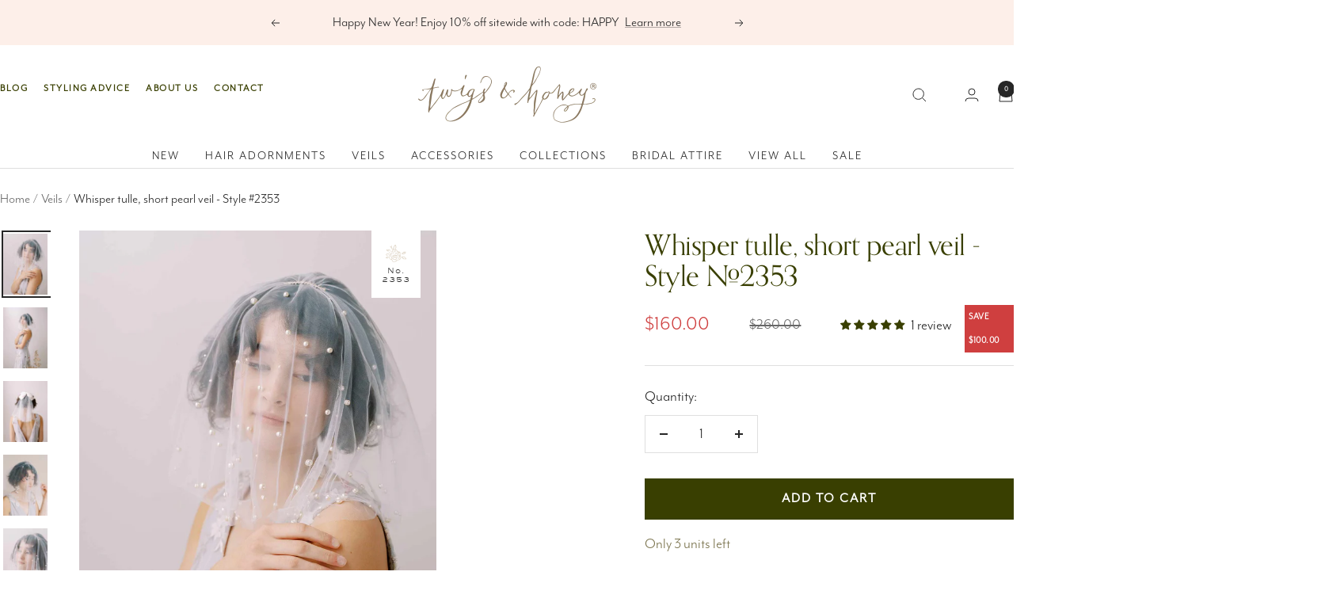

--- FILE ---
content_type: text/html; charset=utf-8
request_url: https://www.twigsandhoney.com/collections/veils/products/whisper-tulle-short-pearl-veil-style-2353
body_size: 80733
content:
<!doctype html><html class="no-js" lang="en" dir="ltr">
  <head>
    <meta charset="utf-8">
    <meta name="viewport" content="width=device-width, initial-scale=1.0, height=device-height, minimum-scale=1.0, maximum-scale=1.0">
    <meta name="theme-color" content="#ffffff">

    <title>Short bridal pearl veil, courthouse wedding - Whisper tulle, short pearl veil - Style #2353</title><meta name="description" content="This beautiful short veil is drapey and soft and features numerous hand applied Austrian pearl beads. It can be worn with the blusher over the face or flipped back and pairs beautifully with our handmade bows. All the pearls on the blusher are double backed. Veil measures approximately 14 inches wide and 14 inches long"><link rel="canonical" href="https://www.twigsandhoney.com/products/whisper-tulle-short-pearl-veil-style-2353">

    <link rel="stylesheet" href="https://use.typekit.net/pbc4stw.css"><link rel="shortcut icon" href="//www.twigsandhoney.com/cdn/shop/files/favicon.png?v=1721079649&width=96" type="image/png"><link rel="preconnect" href="https://cdn.shopify.com">
    <link rel="dns-prefetch" href="https://productreviews.shopifycdn.com">
    <link rel="dns-prefetch" href="https://www.google-analytics.com"><link rel="preconnect" href="https://fonts.shopifycdn.com" crossorigin><link rel="preload" as="style" href="//www.twigsandhoney.com/cdn/shop/t/15/assets/theme.css?v=24606049193744540671725988654">
    <link rel="preload" as="script" href="//www.twigsandhoney.com/cdn/shop/t/15/assets/vendor.js?v=32643890569905814191720422189">
    <link rel="preload" as="script" href="//www.twigsandhoney.com/cdn/shop/t/15/assets/theme.js?v=25971635031714196961721607198"><link rel="preload" as="fetch" href="/products/whisper-tulle-short-pearl-veil-style-2353.js" crossorigin><link rel="preload" as="script" href="//www.twigsandhoney.com/cdn/shop/t/15/assets/flickity.js?v=176646718982628074891720422188"><meta property="og:type" content="product">
  <meta property="og:title" content="Whisper tulle, short pearl veil - Style #2353">
  <meta property="product:price:amount" content="160.00">
  <meta property="product:price:currency" content="USD"><meta property="og:image" content="http://www.twigsandhoney.com/cdn/shop/products/2353-pearl-bridal-short-veil-blusher-twigsandhoney.jpg?v=1671517391&width=1024">
  <meta property="og:image:secure_url" content="https://www.twigsandhoney.com/cdn/shop/products/2353-pearl-bridal-short-veil-blusher-twigsandhoney.jpg?v=1671517391&width=1024">
  <meta property="og:image:width" content="1500">
  <meta property="og:image:height" content="2048"><meta property="og:description" content="This beautiful short veil is drapey and soft and features numerous hand applied Austrian pearl beads. It can be worn with the blusher over the face or flipped back and pairs beautifully with our handmade bows. All the pearls on the blusher are double backed. Veil measures approximately 14 inches wide and 14 inches long"><meta property="og:url" content="https://www.twigsandhoney.com/products/whisper-tulle-short-pearl-veil-style-2353">
<meta property="og:site_name" content="Twigs &amp; Honey ®, LLC"><meta name="twitter:card" content="summary"><meta name="twitter:title" content="Whisper tulle, short pearl veil - Style #2353">
  <meta name="twitter:description" content="This beautiful short veil is drapey and soft and features numerous hand applied Austrian pearl beads. It can be worn with the blusher over the face or flipped back and pairs beautifully with our handmade bows. All the pearls on the blusher are double backed.

Veil measures approximately 14 inches wide and 14 inches long
Austrian glass pearl beads
Handmade in our studio
Soft light ivory color
Whisper tulle
Finished on a gold plated wire comb
Unsure of the color? Purchase a tulle swatch HERE


Silk bow style 2363 sold separately
"><meta name="twitter:image" content="https://www.twigsandhoney.com/cdn/shop/products/2353-pearl-bridal-short-veil-blusher-twigsandhoney.jpg?v=1671517391&width=1200">
  <meta name="twitter:image:alt" content="soft tulle short bridal veil with pearls by twigs &amp; honey">
    <script type="application/ld+json">{"@context":"http:\/\/schema.org\/","@id":"\/products\/whisper-tulle-short-pearl-veil-style-2353#product","@type":"Product","brand":{"@type":"Brand","name":"twigs \u0026 honey"},"category":"Bridal Accessories","description":"This beautiful short veil is drapey and soft and features numerous hand applied Austrian pearl beads. It can be worn with the blusher over the face or flipped back and pairs beautifully with our handmade bows. All the pearls on the blusher are double backed.\n\nVeil measures approximately 14 inches wide and 14 inches long\nAustrian glass pearl beads\nHandmade in our studio\nSoft light ivory color\nWhisper tulle\nFinished on a gold plated wire comb\nUnsure of the color? Purchase a tulle swatch HERE\n\n\nSilk bow style 2363 sold separately\n","image":"https:\/\/www.twigsandhoney.com\/cdn\/shop\/products\/2353-pearl-bridal-short-veil-blusher-twigsandhoney.jpg?v=1671517391\u0026width=1920","name":"Whisper tulle, short pearl veil - Style #2353","offers":{"@id":"\/products\/whisper-tulle-short-pearl-veil-style-2353?variant=43942875267304#offer","@type":"Offer","availability":"http:\/\/schema.org\/InStock","price":"160.00","priceCurrency":"USD","url":"https:\/\/www.twigsandhoney.com\/products\/whisper-tulle-short-pearl-veil-style-2353?variant=43942875267304"},"sku":"2353","url":"https:\/\/www.twigsandhoney.com\/products\/whisper-tulle-short-pearl-veil-style-2353"}</script><script type="application/ld+json">
  {
    "@context": "https://schema.org",
    "@type": "BreadcrumbList",
    "itemListElement": [{
        "@type": "ListItem",
        "position": 1,
        "name": "Home",
        "item": "https://www.twigsandhoney.com"
      },{
            "@type": "ListItem",
            "position": 2,
            "name": "Veils",
            "item": "https://www.twigsandhoney.com/collections/veils"
          }, {
            "@type": "ListItem",
            "position": 3,
            "name": "Whisper tulle, short pearl veil - Style #2353",
            "item": "https://www.twigsandhoney.com/products/whisper-tulle-short-pearl-veil-style-2353"
          }]
  }
</script>
    <link rel="preload" href="//www.twigsandhoney.com/cdn/fonts/alegreya/alegreya_n4.9d59d35c9865f13cc7223c9847768350c0c7301a.woff2" as="font" type="font/woff2" crossorigin><link rel="preload" href="//www.twigsandhoney.com/cdn/fonts/figtree/figtree_n4.3c0838aba1701047e60be6a99a1b0a40ce9b8419.woff2" as="font" type="font/woff2" crossorigin><style>
  /* Typography (heading) */
  @font-face {
  font-family: Alegreya;
  font-weight: 400;
  font-style: normal;
  font-display: swap;
  src: url("//www.twigsandhoney.com/cdn/fonts/alegreya/alegreya_n4.9d59d35c9865f13cc7223c9847768350c0c7301a.woff2") format("woff2"),
       url("//www.twigsandhoney.com/cdn/fonts/alegreya/alegreya_n4.a883043573688913d15d350b7a40349399b2ef99.woff") format("woff");
}

@font-face {
  font-family: Alegreya;
  font-weight: 400;
  font-style: italic;
  font-display: swap;
  src: url("//www.twigsandhoney.com/cdn/fonts/alegreya/alegreya_i4.8dee6f2ed2ce33b7dc66259131d71ed090011461.woff2") format("woff2"),
       url("//www.twigsandhoney.com/cdn/fonts/alegreya/alegreya_i4.f1e64827a79062bc46c078ea2821c6711f0f09ad.woff") format("woff");
}

/* Typography (body) */
  @font-face {
  font-family: Figtree;
  font-weight: 400;
  font-style: normal;
  font-display: swap;
  src: url("//www.twigsandhoney.com/cdn/fonts/figtree/figtree_n4.3c0838aba1701047e60be6a99a1b0a40ce9b8419.woff2") format("woff2"),
       url("//www.twigsandhoney.com/cdn/fonts/figtree/figtree_n4.c0575d1db21fc3821f17fd6617d3dee552312137.woff") format("woff");
}

@font-face {
  font-family: Figtree;
  font-weight: 400;
  font-style: italic;
  font-display: swap;
  src: url("//www.twigsandhoney.com/cdn/fonts/figtree/figtree_i4.89f7a4275c064845c304a4cf8a4a586060656db2.woff2") format("woff2"),
       url("//www.twigsandhoney.com/cdn/fonts/figtree/figtree_i4.6f955aaaafc55a22ffc1f32ecf3756859a5ad3e2.woff") format("woff");
}

@font-face {
  font-family: Figtree;
  font-weight: 600;
  font-style: normal;
  font-display: swap;
  src: url("//www.twigsandhoney.com/cdn/fonts/figtree/figtree_n6.9d1ea52bb49a0a86cfd1b0383d00f83d3fcc14de.woff2") format("woff2"),
       url("//www.twigsandhoney.com/cdn/fonts/figtree/figtree_n6.f0fcdea525a0e47b2ae4ab645832a8e8a96d31d3.woff") format("woff");
}

@font-face {
  font-family: Figtree;
  font-weight: 600;
  font-style: italic;
  font-display: swap;
  src: url("//www.twigsandhoney.com/cdn/fonts/figtree/figtree_i6.702baae75738b446cfbed6ac0d60cab7b21e61ba.woff2") format("woff2"),
       url("//www.twigsandhoney.com/cdn/fonts/figtree/figtree_i6.6b8dc40d16c9905d29525156e284509f871ce8f9.woff") format("woff");
}

:root {--heading-color: 57, 63, 1;
    --text-color: 39, 39, 39;
    --background: 255, 255, 255;
    --secondary-background: 255, 255, 255;
    --border-color: 223, 223, 223;
    --border-color-darker: 169, 169, 169;
    --success-color: 57, 63, 1;
    --success-background: 215, 217, 204;
    --error-color: 207, 63, 63;
    --error-background: 252, 242, 242;
    --primary-button-background: 57, 63, 1;
    --primary-button-text-color: 255, 255, 255;
    --secondary-button-background: 252, 227, 216;
    --secondary-button-text-color: 40, 40, 40;
    --product-star-rating: 57, 63, 1;
    --product-on-sale-accent: 207, 63, 63;
    --product-sold-out-accent: 212, 205, 187;
    --product-custom-label-background: 64, 93, 230;
    --product-custom-label-text-color: 255, 255, 255;
    --product-custom-label-2-background: 243, 255, 52;
    --product-custom-label-2-text-color: 0, 0, 0;
    --product-low-stock-text-color: 122, 115, 77;
    --product-in-stock-text-color: 57, 63, 1;
    --loading-bar-background: 39, 39, 39;

    /* We duplicate some "base" colors as root colors, which is useful to use on drawer elements or popover without. Those should not be overridden to avoid issues */
    --root-heading-color: 57, 63, 1;
    --root-text-color: 39, 39, 39;
    --root-background: 255, 255, 255;
    --root-border-color: 223, 223, 223;
    --root-primary-button-background: 57, 63, 1;
    --root-primary-button-text-color: 255, 255, 255;

    --base-font-size: 20px;
    --heading-font-family: Alegreya, serif;
    --heading-font-weight: 400;
    --heading-font-style: normal;
    --heading-text-transform: normal;
    --text-font-family: Figtree, sans-serif;
    --text-font-weight: 400;
    --text-font-style: normal;
    --text-font-bold-weight: 600;

    /* Typography (font size) */
    --heading-xxsmall-font-size: 11px;
    --heading-xsmall-font-size: 11px;
    --heading-small-font-size: 12px;
    --heading-large-font-size: 36px;
    --heading-h1-font-size: 36px;
    --heading-h2-font-size: 30px;
    --heading-h3-font-size: 26px;
    --heading-h4-font-size: 24px;
    --heading-h5-font-size: 20px;
    --heading-h6-font-size: 16px;

    /* Control the look and feel of the theme by changing radius of various elements */
    --button-border-radius: 0px;
    --block-border-radius: 0px;
    --block-border-radius-reduced: 0px;
    --color-swatch-border-radius: 100%;

    /* Button size */
    --button-height: 48px;
    --button-small-height: 40px;

    /* Form related */
    --form-input-field-height: 48px;
    --form-input-gap: 16px;
    --form-submit-margin: 24px;

    /* Product listing related variables */
    --product-list-block-spacing: 32px;

    /* Video related */
    --play-button-background: 255, 255, 255;
    --play-button-arrow: 39, 39, 39;

    /* RTL support */
    --transform-logical-flip: 1;
    --transform-origin-start: left;
    --transform-origin-end: right;

    /* Other */
    --zoom-cursor-svg-url: url(//www.twigsandhoney.com/cdn/shop/t/15/assets/zoom-cursor.svg?v=67823374981094737921720465635);
    --arrow-right-svg-url: url(//www.twigsandhoney.com/cdn/shop/t/15/assets/arrow-right.svg?v=96359410964904081871720465635);
    --arrow-left-svg-url: url(//www.twigsandhoney.com/cdn/shop/t/15/assets/arrow-left.svg?v=125615452275137129441720465635);

    /* Some useful variables that we can reuse in our CSS. Some explanation are needed for some of them:
       - container-max-width-minus-gutters: represents the container max width without the edge gutters
       - container-outer-width: considering the screen width, represent all the space outside the container
       - container-outer-margin: same as container-outer-width but get set to 0 inside a container
       - container-inner-width: the effective space inside the container (minus gutters)
       - grid-column-width: represents the width of a single column of the grid
       - vertical-breather: this is a variable that defines the global "spacing" between sections, and inside the section
                            to create some "breath" and minimum spacing
     */
    --container-max-width: 1600px;
    --container-gutter: 24px;
    --container-max-width-minus-gutters: calc(var(--container-max-width) - (var(--container-gutter)) * 2);
    --container-outer-width: max(calc((100vw - var(--container-max-width-minus-gutters)) / 2), var(--container-gutter));
    --container-outer-margin: var(--container-outer-width);
    --container-inner-width: calc(100vw - var(--container-outer-width) * 2);

    --grid-column-count: 10;
    --grid-gap: 24px;
    --grid-column-width: calc((100vw - var(--container-outer-width) * 2 - var(--grid-gap) * (var(--grid-column-count) - 1)) / var(--grid-column-count));

    --vertical-breather: 28px;
    --vertical-breather-tight: 28px;

    /* Shopify related variables */
    --payment-terms-background-color: #ffffff;
  }

  @media screen and (min-width: 741px) {
    :root {
      --container-gutter: 40px;
      --grid-column-count: 20;
      --vertical-breather: 40px;
      --vertical-breather-tight: 40px;

      /* Typography (font size) */
      --heading-xsmall-font-size: 12px;
      --heading-small-font-size: 13px;
      --heading-large-font-size: 52px;
      --heading-h1-font-size: 48px;
      --heading-h2-font-size: 38px;
      --heading-h3-font-size: 32px;
      --heading-h4-font-size: 24px;
      --heading-h5-font-size: 20px;
      --heading-h6-font-size: 18px;

      /* Form related */
      --form-input-field-height: 52px;
      --form-submit-margin: 32px;

      /* Button size */
      --button-height: 52px;
      --button-small-height: 44px;
    }
  }

  @media screen and (min-width: 1200px) {
    :root {
      --vertical-breather: 48px;
      --vertical-breather-tight: 48px;
      --product-list-block-spacing: 48px;

      /* Typography */
      --heading-large-font-size: 64px;
      --heading-h1-font-size: 56px;
      --heading-h2-font-size: 48px;
      --heading-h3-font-size: 36px;
      --heading-h4-font-size: 30px;
      --heading-h5-font-size: 24px;
      --heading-h6-font-size: 18px;
    }
  }

  @media screen and (min-width: 1600px) {
    :root {
      --vertical-breather: 48px;
      --vertical-breather-tight: 48px;
    }
  }
</style>
    <script>
  // This allows to expose several variables to the global scope, to be used in scripts
  window.themeVariables = {
    settings: {
      direction: "ltr",
      pageType: "product",
      cartCount: 0,
      moneyFormat: "${{amount}}",
      moneyWithCurrencyFormat: "${{amount}} USD",
      showVendor: false,
      discountMode: "saving",
      currencyCodeEnabled: false,
      cartType: "drawer",
      cartCurrency: "USD",
      mobileZoomFactor: 2.5
    },

    routes: {
      host: "www.twigsandhoney.com",
      rootUrl: "\/",
      rootUrlWithoutSlash: '',
      cartUrl: "\/cart",
      cartAddUrl: "\/cart\/add",
      cartChangeUrl: "\/cart\/change",
      searchUrl: "\/search",
      predictiveSearchUrl: "\/search\/suggest",
      productRecommendationsUrl: "\/recommendations\/products"
    },

    strings: {
      accessibilityDelete: "Delete",
      accessibilityClose: "Close",
      collectionSoldOut: "Sold out",
      collectionDiscount: "Save @savings@",
      productSalePrice: "Sale price",
      productRegularPrice: "Regular price",
      productFormUnavailable: "Unavailable",
      productFormSoldOut: "Sold out",
      productFormPreOrder: "Pre-order",
      productFormAddToCart: "Add to cart",
      searchNoResults: "No results could be found.",
      searchNewSearch: "New search",
      searchProducts: "Products",
      searchArticles: "Journal",
      searchPages: "Pages",
      searchCollections: "Collections",
      cartViewCart: "View cart",
      cartItemAdded: "Item added to your cart!",
      cartItemAddedShort: "Added to your cart!",
      cartAddOrderNote: "Add order note",
      cartEditOrderNote: "Edit order note",
      shippingEstimatorNoResults: "Sorry, we do not ship to your address.",
      shippingEstimatorOneResult: "There is one shipping rate for your address:",
      shippingEstimatorMultipleResults: "There are several shipping rates for your address:",
      shippingEstimatorError: "One or more error occurred while retrieving shipping rates:"
    },

    libs: {
      flickity: "\/\/www.twigsandhoney.com\/cdn\/shop\/t\/15\/assets\/flickity.js?v=176646718982628074891720422188",
      photoswipe: "\/\/www.twigsandhoney.com\/cdn\/shop\/t\/15\/assets\/photoswipe.js?v=132268647426145925301720422189",
      qrCode: "\/\/www.twigsandhoney.com\/cdn\/shopifycloud\/storefront\/assets\/themes_support\/vendor\/qrcode-3f2b403b.js"
    },

    breakpoints: {
      phone: 'screen and (max-width: 740px)',
      tablet: 'screen and (min-width: 741px) and (max-width: 999px)',
      tabletAndUp: 'screen and (min-width: 741px)',
      pocket: 'screen and (max-width: 999px)',
      lap: 'screen and (min-width: 1000px) and (max-width: 1199px)',
      lapAndUp: 'screen and (min-width: 1000px)',
      desktop: 'screen and (min-width: 1200px)',
      wide: 'screen and (min-width: 1400px)'
    }
  };

  window.addEventListener('pageshow', async () => {
    const cartContent = await (await fetch(`${window.themeVariables.routes.cartUrl}.js`, {cache: 'reload'})).json();
    document.documentElement.dispatchEvent(new CustomEvent('cart:refresh', {detail: {cart: cartContent}}));
  });

  if ('noModule' in HTMLScriptElement.prototype) {
    // Old browsers (like IE) that does not support module will be considered as if not executing JS at all
    document.documentElement.className = document.documentElement.className.replace('no-js', 'js');

    requestAnimationFrame(() => {
      const viewportHeight = (window.visualViewport ? window.visualViewport.height : document.documentElement.clientHeight);
      document.documentElement.style.setProperty('--window-height',viewportHeight + 'px');
    });
  }// We save the product ID in local storage to be eventually used for recently viewed section
    try {
      const items = JSON.parse(localStorage.getItem('theme:recently-viewed-products') || '[]');

      // We check if the current product already exists, and if it does not, we add it at the start
      if (!items.includes(8001744929000)) {
        items.unshift(8001744929000);
      }

      localStorage.setItem('theme:recently-viewed-products', JSON.stringify(items.slice(0, 20)));
    } catch (e) {
      // Safari in private mode does not allow setting item, we silently fail
    }</script>

    <link rel="stylesheet" href="//www.twigsandhoney.com/cdn/shop/t/15/assets/theme.css?v=24606049193744540671725988654">

    <link rel="preload" href="//www.twigsandhoney.com/cdn/shop/t/15/assets/custom.css?v=139708523629434004961725551014" as="style" onload="this.onload=null;this.rel='stylesheet'">
    <noscript><link rel="stylesheet" href="//www.twigsandhoney.com/cdn/shop/t/15/assets/custom.css?v=139708523629434004961725551014"></noscript>

    <script src="//www.twigsandhoney.com/cdn/shop/t/15/assets/vendor.js?v=32643890569905814191720422189" defer></script>
    <script src="//www.twigsandhoney.com/cdn/shop/t/15/assets/theme.js?v=25971635031714196961721607198" defer></script>
    <script src="//www.twigsandhoney.com/cdn/shop/t/15/assets/custom.js?v=59432124931949777811721056861" defer></script>

    <script>window.performance && window.performance.mark && window.performance.mark('shopify.content_for_header.start');</script><meta name="google-site-verification" content="VLHHU_sOX53jEbcpnIW6BGWw3z0LxVUQzUMjPqxfrUY">
<meta id="shopify-digital-wallet" name="shopify-digital-wallet" content="/583962/digital_wallets/dialog">
<meta name="shopify-checkout-api-token" content="c2a8ed4ba46fade2fb4c4f7c3a7a5d73">
<link rel="alternate" type="application/json+oembed" href="https://www.twigsandhoney.com/products/whisper-tulle-short-pearl-veil-style-2353.oembed">
<script async="async" src="/checkouts/internal/preloads.js?locale=en-US"></script>
<link rel="preconnect" href="https://shop.app" crossorigin="anonymous">
<script async="async" src="https://shop.app/checkouts/internal/preloads.js?locale=en-US&shop_id=583962" crossorigin="anonymous"></script>
<script id="apple-pay-shop-capabilities" type="application/json">{"shopId":583962,"countryCode":"US","currencyCode":"USD","merchantCapabilities":["supports3DS"],"merchantId":"gid:\/\/shopify\/Shop\/583962","merchantName":"Twigs \u0026 Honey ®, LLC","requiredBillingContactFields":["postalAddress","email"],"requiredShippingContactFields":["postalAddress","email"],"shippingType":"shipping","supportedNetworks":["visa","masterCard","amex","discover","elo","jcb"],"total":{"type":"pending","label":"Twigs \u0026 Honey ®, LLC","amount":"1.00"},"shopifyPaymentsEnabled":true,"supportsSubscriptions":true}</script>
<script id="shopify-features" type="application/json">{"accessToken":"c2a8ed4ba46fade2fb4c4f7c3a7a5d73","betas":["rich-media-storefront-analytics"],"domain":"www.twigsandhoney.com","predictiveSearch":true,"shopId":583962,"locale":"en"}</script>
<script>var Shopify = Shopify || {};
Shopify.shop = "twigsandhoney.myshopify.com";
Shopify.locale = "en";
Shopify.currency = {"active":"USD","rate":"1.0"};
Shopify.country = "US";
Shopify.theme = {"name":"Twigs \u0026 Honey | Aeolidia | Main","id":141424689384,"schema_name":"Focal","schema_version":"11.2.1","theme_store_id":null,"role":"main"};
Shopify.theme.handle = "null";
Shopify.theme.style = {"id":null,"handle":null};
Shopify.cdnHost = "www.twigsandhoney.com/cdn";
Shopify.routes = Shopify.routes || {};
Shopify.routes.root = "/";</script>
<script type="module">!function(o){(o.Shopify=o.Shopify||{}).modules=!0}(window);</script>
<script>!function(o){function n(){var o=[];function n(){o.push(Array.prototype.slice.apply(arguments))}return n.q=o,n}var t=o.Shopify=o.Shopify||{};t.loadFeatures=n(),t.autoloadFeatures=n()}(window);</script>
<script>
  window.ShopifyPay = window.ShopifyPay || {};
  window.ShopifyPay.apiHost = "shop.app\/pay";
  window.ShopifyPay.redirectState = null;
</script>
<script id="shop-js-analytics" type="application/json">{"pageType":"product"}</script>
<script defer="defer" async type="module" src="//www.twigsandhoney.com/cdn/shopifycloud/shop-js/modules/v2/client.init-shop-cart-sync_BT-GjEfc.en.esm.js"></script>
<script defer="defer" async type="module" src="//www.twigsandhoney.com/cdn/shopifycloud/shop-js/modules/v2/chunk.common_D58fp_Oc.esm.js"></script>
<script defer="defer" async type="module" src="//www.twigsandhoney.com/cdn/shopifycloud/shop-js/modules/v2/chunk.modal_xMitdFEc.esm.js"></script>
<script type="module">
  await import("//www.twigsandhoney.com/cdn/shopifycloud/shop-js/modules/v2/client.init-shop-cart-sync_BT-GjEfc.en.esm.js");
await import("//www.twigsandhoney.com/cdn/shopifycloud/shop-js/modules/v2/chunk.common_D58fp_Oc.esm.js");
await import("//www.twigsandhoney.com/cdn/shopifycloud/shop-js/modules/v2/chunk.modal_xMitdFEc.esm.js");

  window.Shopify.SignInWithShop?.initShopCartSync?.({"fedCMEnabled":true,"windoidEnabled":true});

</script>
<script defer="defer" async type="module" src="//www.twigsandhoney.com/cdn/shopifycloud/shop-js/modules/v2/client.payment-terms_Ci9AEqFq.en.esm.js"></script>
<script defer="defer" async type="module" src="//www.twigsandhoney.com/cdn/shopifycloud/shop-js/modules/v2/chunk.common_D58fp_Oc.esm.js"></script>
<script defer="defer" async type="module" src="//www.twigsandhoney.com/cdn/shopifycloud/shop-js/modules/v2/chunk.modal_xMitdFEc.esm.js"></script>
<script type="module">
  await import("//www.twigsandhoney.com/cdn/shopifycloud/shop-js/modules/v2/client.payment-terms_Ci9AEqFq.en.esm.js");
await import("//www.twigsandhoney.com/cdn/shopifycloud/shop-js/modules/v2/chunk.common_D58fp_Oc.esm.js");
await import("//www.twigsandhoney.com/cdn/shopifycloud/shop-js/modules/v2/chunk.modal_xMitdFEc.esm.js");

  
</script>
<script>
  window.Shopify = window.Shopify || {};
  if (!window.Shopify.featureAssets) window.Shopify.featureAssets = {};
  window.Shopify.featureAssets['shop-js'] = {"shop-cart-sync":["modules/v2/client.shop-cart-sync_DZOKe7Ll.en.esm.js","modules/v2/chunk.common_D58fp_Oc.esm.js","modules/v2/chunk.modal_xMitdFEc.esm.js"],"init-fed-cm":["modules/v2/client.init-fed-cm_B6oLuCjv.en.esm.js","modules/v2/chunk.common_D58fp_Oc.esm.js","modules/v2/chunk.modal_xMitdFEc.esm.js"],"shop-cash-offers":["modules/v2/client.shop-cash-offers_D2sdYoxE.en.esm.js","modules/v2/chunk.common_D58fp_Oc.esm.js","modules/v2/chunk.modal_xMitdFEc.esm.js"],"shop-login-button":["modules/v2/client.shop-login-button_QeVjl5Y3.en.esm.js","modules/v2/chunk.common_D58fp_Oc.esm.js","modules/v2/chunk.modal_xMitdFEc.esm.js"],"pay-button":["modules/v2/client.pay-button_DXTOsIq6.en.esm.js","modules/v2/chunk.common_D58fp_Oc.esm.js","modules/v2/chunk.modal_xMitdFEc.esm.js"],"shop-button":["modules/v2/client.shop-button_DQZHx9pm.en.esm.js","modules/v2/chunk.common_D58fp_Oc.esm.js","modules/v2/chunk.modal_xMitdFEc.esm.js"],"avatar":["modules/v2/client.avatar_BTnouDA3.en.esm.js"],"init-windoid":["modules/v2/client.init-windoid_CR1B-cfM.en.esm.js","modules/v2/chunk.common_D58fp_Oc.esm.js","modules/v2/chunk.modal_xMitdFEc.esm.js"],"init-shop-for-new-customer-accounts":["modules/v2/client.init-shop-for-new-customer-accounts_C_vY_xzh.en.esm.js","modules/v2/client.shop-login-button_QeVjl5Y3.en.esm.js","modules/v2/chunk.common_D58fp_Oc.esm.js","modules/v2/chunk.modal_xMitdFEc.esm.js"],"init-shop-email-lookup-coordinator":["modules/v2/client.init-shop-email-lookup-coordinator_BI7n9ZSv.en.esm.js","modules/v2/chunk.common_D58fp_Oc.esm.js","modules/v2/chunk.modal_xMitdFEc.esm.js"],"init-shop-cart-sync":["modules/v2/client.init-shop-cart-sync_BT-GjEfc.en.esm.js","modules/v2/chunk.common_D58fp_Oc.esm.js","modules/v2/chunk.modal_xMitdFEc.esm.js"],"shop-toast-manager":["modules/v2/client.shop-toast-manager_DiYdP3xc.en.esm.js","modules/v2/chunk.common_D58fp_Oc.esm.js","modules/v2/chunk.modal_xMitdFEc.esm.js"],"init-customer-accounts":["modules/v2/client.init-customer-accounts_D9ZNqS-Q.en.esm.js","modules/v2/client.shop-login-button_QeVjl5Y3.en.esm.js","modules/v2/chunk.common_D58fp_Oc.esm.js","modules/v2/chunk.modal_xMitdFEc.esm.js"],"init-customer-accounts-sign-up":["modules/v2/client.init-customer-accounts-sign-up_iGw4briv.en.esm.js","modules/v2/client.shop-login-button_QeVjl5Y3.en.esm.js","modules/v2/chunk.common_D58fp_Oc.esm.js","modules/v2/chunk.modal_xMitdFEc.esm.js"],"shop-follow-button":["modules/v2/client.shop-follow-button_CqMgW2wH.en.esm.js","modules/v2/chunk.common_D58fp_Oc.esm.js","modules/v2/chunk.modal_xMitdFEc.esm.js"],"checkout-modal":["modules/v2/client.checkout-modal_xHeaAweL.en.esm.js","modules/v2/chunk.common_D58fp_Oc.esm.js","modules/v2/chunk.modal_xMitdFEc.esm.js"],"shop-login":["modules/v2/client.shop-login_D91U-Q7h.en.esm.js","modules/v2/chunk.common_D58fp_Oc.esm.js","modules/v2/chunk.modal_xMitdFEc.esm.js"],"lead-capture":["modules/v2/client.lead-capture_BJmE1dJe.en.esm.js","modules/v2/chunk.common_D58fp_Oc.esm.js","modules/v2/chunk.modal_xMitdFEc.esm.js"],"payment-terms":["modules/v2/client.payment-terms_Ci9AEqFq.en.esm.js","modules/v2/chunk.common_D58fp_Oc.esm.js","modules/v2/chunk.modal_xMitdFEc.esm.js"]};
</script>
<script>(function() {
  var isLoaded = false;
  function asyncLoad() {
    if (isLoaded) return;
    isLoaded = true;
    var urls = ["https:\/\/www.improvedcontactform.com\/icf.js?shop=twigsandhoney.myshopify.com","https:\/\/campaignified.lucidapps.nz\/assets\/script_tags\/newsletter.js?shop=twigsandhoney.myshopify.com","https:\/\/storage.nfcube.com\/instafeed-5235eceffe09a7af92af5afe848ed25c.js?shop=twigsandhoney.myshopify.com","https:\/\/campaignified.app\/assets\/script_tags\/newsletter.js?shop=twigsandhoney.myshopify.com"];
    for (var i = 0; i < urls.length; i++) {
      var s = document.createElement('script');
      s.type = 'text/javascript';
      s.async = true;
      s.src = urls[i];
      var x = document.getElementsByTagName('script')[0];
      x.parentNode.insertBefore(s, x);
    }
  };
  if(window.attachEvent) {
    window.attachEvent('onload', asyncLoad);
  } else {
    window.addEventListener('load', asyncLoad, false);
  }
})();</script>
<script id="__st">var __st={"a":583962,"offset":-28800,"reqid":"fc1ad9e6-3646-4d84-be4b-a30b546b220b-1769092253","pageurl":"www.twigsandhoney.com\/collections\/veils\/products\/whisper-tulle-short-pearl-veil-style-2353","u":"1402a248be3a","p":"product","rtyp":"product","rid":8001744929000};</script>
<script>window.ShopifyPaypalV4VisibilityTracking = true;</script>
<script id="captcha-bootstrap">!function(){'use strict';const t='contact',e='account',n='new_comment',o=[[t,t],['blogs',n],['comments',n],[t,'customer']],c=[[e,'customer_login'],[e,'guest_login'],[e,'recover_customer_password'],[e,'create_customer']],r=t=>t.map((([t,e])=>`form[action*='/${t}']:not([data-nocaptcha='true']) input[name='form_type'][value='${e}']`)).join(','),a=t=>()=>t?[...document.querySelectorAll(t)].map((t=>t.form)):[];function s(){const t=[...o],e=r(t);return a(e)}const i='password',u='form_key',d=['recaptcha-v3-token','g-recaptcha-response','h-captcha-response',i],f=()=>{try{return window.sessionStorage}catch{return}},m='__shopify_v',_=t=>t.elements[u];function p(t,e,n=!1){try{const o=window.sessionStorage,c=JSON.parse(o.getItem(e)),{data:r}=function(t){const{data:e,action:n}=t;return t[m]||n?{data:e,action:n}:{data:t,action:n}}(c);for(const[e,n]of Object.entries(r))t.elements[e]&&(t.elements[e].value=n);n&&o.removeItem(e)}catch(o){console.error('form repopulation failed',{error:o})}}const l='form_type',E='cptcha';function T(t){t.dataset[E]=!0}const w=window,h=w.document,L='Shopify',v='ce_forms',y='captcha';let A=!1;((t,e)=>{const n=(g='f06e6c50-85a8-45c8-87d0-21a2b65856fe',I='https://cdn.shopify.com/shopifycloud/storefront-forms-hcaptcha/ce_storefront_forms_captcha_hcaptcha.v1.5.2.iife.js',D={infoText:'Protected by hCaptcha',privacyText:'Privacy',termsText:'Terms'},(t,e,n)=>{const o=w[L][v],c=o.bindForm;if(c)return c(t,g,e,D).then(n);var r;o.q.push([[t,g,e,D],n]),r=I,A||(h.body.append(Object.assign(h.createElement('script'),{id:'captcha-provider',async:!0,src:r})),A=!0)});var g,I,D;w[L]=w[L]||{},w[L][v]=w[L][v]||{},w[L][v].q=[],w[L][y]=w[L][y]||{},w[L][y].protect=function(t,e){n(t,void 0,e),T(t)},Object.freeze(w[L][y]),function(t,e,n,w,h,L){const[v,y,A,g]=function(t,e,n){const i=e?o:[],u=t?c:[],d=[...i,...u],f=r(d),m=r(i),_=r(d.filter((([t,e])=>n.includes(e))));return[a(f),a(m),a(_),s()]}(w,h,L),I=t=>{const e=t.target;return e instanceof HTMLFormElement?e:e&&e.form},D=t=>v().includes(t);t.addEventListener('submit',(t=>{const e=I(t);if(!e)return;const n=D(e)&&!e.dataset.hcaptchaBound&&!e.dataset.recaptchaBound,o=_(e),c=g().includes(e)&&(!o||!o.value);(n||c)&&t.preventDefault(),c&&!n&&(function(t){try{if(!f())return;!function(t){const e=f();if(!e)return;const n=_(t);if(!n)return;const o=n.value;o&&e.removeItem(o)}(t);const e=Array.from(Array(32),(()=>Math.random().toString(36)[2])).join('');!function(t,e){_(t)||t.append(Object.assign(document.createElement('input'),{type:'hidden',name:u})),t.elements[u].value=e}(t,e),function(t,e){const n=f();if(!n)return;const o=[...t.querySelectorAll(`input[type='${i}']`)].map((({name:t})=>t)),c=[...d,...o],r={};for(const[a,s]of new FormData(t).entries())c.includes(a)||(r[a]=s);n.setItem(e,JSON.stringify({[m]:1,action:t.action,data:r}))}(t,e)}catch(e){console.error('failed to persist form',e)}}(e),e.submit())}));const S=(t,e)=>{t&&!t.dataset[E]&&(n(t,e.some((e=>e===t))),T(t))};for(const o of['focusin','change'])t.addEventListener(o,(t=>{const e=I(t);D(e)&&S(e,y())}));const B=e.get('form_key'),M=e.get(l),P=B&&M;t.addEventListener('DOMContentLoaded',(()=>{const t=y();if(P)for(const e of t)e.elements[l].value===M&&p(e,B);[...new Set([...A(),...v().filter((t=>'true'===t.dataset.shopifyCaptcha))])].forEach((e=>S(e,t)))}))}(h,new URLSearchParams(w.location.search),n,t,e,['guest_login'])})(!0,!1)}();</script>
<script integrity="sha256-4kQ18oKyAcykRKYeNunJcIwy7WH5gtpwJnB7kiuLZ1E=" data-source-attribution="shopify.loadfeatures" defer="defer" src="//www.twigsandhoney.com/cdn/shopifycloud/storefront/assets/storefront/load_feature-a0a9edcb.js" crossorigin="anonymous"></script>
<script crossorigin="anonymous" defer="defer" src="//www.twigsandhoney.com/cdn/shopifycloud/storefront/assets/shopify_pay/storefront-65b4c6d7.js?v=20250812"></script>
<script data-source-attribution="shopify.dynamic_checkout.dynamic.init">var Shopify=Shopify||{};Shopify.PaymentButton=Shopify.PaymentButton||{isStorefrontPortableWallets:!0,init:function(){window.Shopify.PaymentButton.init=function(){};var t=document.createElement("script");t.src="https://www.twigsandhoney.com/cdn/shopifycloud/portable-wallets/latest/portable-wallets.en.js",t.type="module",document.head.appendChild(t)}};
</script>
<script data-source-attribution="shopify.dynamic_checkout.buyer_consent">
  function portableWalletsHideBuyerConsent(e){var t=document.getElementById("shopify-buyer-consent"),n=document.getElementById("shopify-subscription-policy-button");t&&n&&(t.classList.add("hidden"),t.setAttribute("aria-hidden","true"),n.removeEventListener("click",e))}function portableWalletsShowBuyerConsent(e){var t=document.getElementById("shopify-buyer-consent"),n=document.getElementById("shopify-subscription-policy-button");t&&n&&(t.classList.remove("hidden"),t.removeAttribute("aria-hidden"),n.addEventListener("click",e))}window.Shopify?.PaymentButton&&(window.Shopify.PaymentButton.hideBuyerConsent=portableWalletsHideBuyerConsent,window.Shopify.PaymentButton.showBuyerConsent=portableWalletsShowBuyerConsent);
</script>
<script data-source-attribution="shopify.dynamic_checkout.cart.bootstrap">document.addEventListener("DOMContentLoaded",(function(){function t(){return document.querySelector("shopify-accelerated-checkout-cart, shopify-accelerated-checkout")}if(t())Shopify.PaymentButton.init();else{new MutationObserver((function(e,n){t()&&(Shopify.PaymentButton.init(),n.disconnect())})).observe(document.body,{childList:!0,subtree:!0})}}));
</script>
<link id="shopify-accelerated-checkout-styles" rel="stylesheet" media="screen" href="https://www.twigsandhoney.com/cdn/shopifycloud/portable-wallets/latest/accelerated-checkout-backwards-compat.css" crossorigin="anonymous">
<style id="shopify-accelerated-checkout-cart">
        #shopify-buyer-consent {
  margin-top: 1em;
  display: inline-block;
  width: 100%;
}

#shopify-buyer-consent.hidden {
  display: none;
}

#shopify-subscription-policy-button {
  background: none;
  border: none;
  padding: 0;
  text-decoration: underline;
  font-size: inherit;
  cursor: pointer;
}

#shopify-subscription-policy-button::before {
  box-shadow: none;
}

      </style>

<script>window.performance && window.performance.mark && window.performance.mark('shopify.content_for_header.end');</script>
  

  
  <style rel='text/css'>.options-hidden{display:none!important} .product-options-checkbox, .product-options-radiobutton{min-height:auto !important}</style>
  <script type='text/javascript' src="//www.twigsandhoney.com/cdn/shopifycloud/storefront/assets/themes_support/api.jquery-7ab1a3a4.js" defer='defer'></script>























  

  <link href="//www.twigsandhoney.com/cdn/shop/t/15/assets/w3-customizer-styles.css?v=157380086666928862211721233067" rel="stylesheet" type="text/css" media="all" />


  

  <script src="//www.twigsandhoney.com/cdn/shop/t/15/assets/w3-customizer-scripts.js?v=158572317654005488221721233067" type="text/javascript"></script>
    
<script src="https://ajax.googleapis.com/ajax/libs/jquery/3.5.1/jquery.min.js"></script>
 

  <!-- BEGIN app block: shopify://apps/judge-me-reviews/blocks/judgeme_core/61ccd3b1-a9f2-4160-9fe9-4fec8413e5d8 --><!-- Start of Judge.me Core -->






<link rel="dns-prefetch" href="https://cdnwidget.judge.me">
<link rel="dns-prefetch" href="https://cdn.judge.me">
<link rel="dns-prefetch" href="https://cdn1.judge.me">
<link rel="dns-prefetch" href="https://api.judge.me">

<script data-cfasync='false' class='jdgm-settings-script'>window.jdgmSettings={"pagination":5,"disable_web_reviews":false,"badge_no_review_text":"No reviews","badge_n_reviews_text":"{{ n }} review/reviews","badge_star_color":"#393F01","hide_badge_preview_if_no_reviews":true,"badge_hide_text":false,"enforce_center_preview_badge":false,"widget_title":"Customer Reviews","widget_open_form_text":"Write a review","widget_close_form_text":"Cancel review","widget_refresh_page_text":"Refresh page","widget_summary_text":"Based on {{ number_of_reviews }} review/reviews","widget_no_review_text":"Be the first to write a review","widget_name_field_text":"Display name","widget_verified_name_field_text":"Verified Name (public)","widget_name_placeholder_text":"Display name","widget_required_field_error_text":"This field is required.","widget_email_field_text":"Email address","widget_verified_email_field_text":"Verified Email (private, can not be edited)","widget_email_placeholder_text":"Your email address","widget_email_field_error_text":"Please enter a valid email address.","widget_rating_field_text":"Rating","widget_review_title_field_text":"Review Title","widget_review_title_placeholder_text":"Give your review a title","widget_review_body_field_text":"Review content","widget_review_body_placeholder_text":"Start writing here...","widget_pictures_field_text":"Picture/Video (optional)","widget_submit_review_text":"Submit Review","widget_submit_verified_review_text":"Submit Verified Review","widget_submit_success_msg_with_auto_publish":"Thank you! Please refresh the page in a few moments to see your review. You can remove or edit your review by logging into \u003ca href='https://judge.me/login' target='_blank' rel='nofollow noopener'\u003eJudge.me\u003c/a\u003e","widget_submit_success_msg_no_auto_publish":"Thank you! Your review will be published as soon as it is approved by the shop admin. You can remove or edit your review by logging into \u003ca href='https://judge.me/login' target='_blank' rel='nofollow noopener'\u003eJudge.me\u003c/a\u003e","widget_show_default_reviews_out_of_total_text":"Showing {{ n_reviews_shown }} out of {{ n_reviews }} reviews.","widget_show_all_link_text":"Show all","widget_show_less_link_text":"Show less","widget_author_said_text":"{{ reviewer_name }} said:","widget_days_text":"{{ n }} days ago","widget_weeks_text":"{{ n }} week/weeks ago","widget_months_text":"{{ n }} month/months ago","widget_years_text":"{{ n }} year/years ago","widget_yesterday_text":"Yesterday","widget_today_text":"Today","widget_replied_text":"\u003e\u003e {{ shop_name }} replied:","widget_read_more_text":"Read more","widget_reviewer_name_as_initial":"","widget_rating_filter_color":"#fbcd0a","widget_rating_filter_see_all_text":"See all reviews","widget_sorting_most_recent_text":"Most Recent","widget_sorting_highest_rating_text":"Highest Rating","widget_sorting_lowest_rating_text":"Lowest Rating","widget_sorting_with_pictures_text":"Only Pictures","widget_sorting_most_helpful_text":"Most Helpful","widget_open_question_form_text":"Ask a question","widget_reviews_subtab_text":"Reviews","widget_questions_subtab_text":"Questions","widget_question_label_text":"Question","widget_answer_label_text":"Answer","widget_question_placeholder_text":"Write your question here","widget_submit_question_text":"Submit Question","widget_question_submit_success_text":"Thank you for your question! We will notify you once it gets answered.","widget_star_color":"#393F01","verified_badge_text":"Verified","verified_badge_bg_color":"","verified_badge_text_color":"","verified_badge_placement":"left-of-reviewer-name","widget_review_max_height":"","widget_hide_border":false,"widget_social_share":false,"widget_thumb":false,"widget_review_location_show":false,"widget_location_format":"","all_reviews_include_out_of_store_products":true,"all_reviews_out_of_store_text":"(out of store)","all_reviews_pagination":100,"all_reviews_product_name_prefix_text":"about","enable_review_pictures":true,"enable_question_anwser":false,"widget_theme":"default","review_date_format":"mm/dd/yyyy","default_sort_method":"most-recent","widget_product_reviews_subtab_text":"Product Reviews","widget_shop_reviews_subtab_text":"Shop Reviews","widget_other_products_reviews_text":"Reviews for other products","widget_store_reviews_subtab_text":"Store reviews","widget_no_store_reviews_text":"This store hasn't received any reviews yet","widget_web_restriction_product_reviews_text":"This product hasn't received any reviews yet","widget_no_items_text":"No items found","widget_show_more_text":"Show more","widget_write_a_store_review_text":"Write a Store Review","widget_other_languages_heading":"Reviews in Other Languages","widget_translate_review_text":"Translate review to {{ language }}","widget_translating_review_text":"Translating...","widget_show_original_translation_text":"Show original ({{ language }})","widget_translate_review_failed_text":"Review couldn't be translated.","widget_translate_review_retry_text":"Retry","widget_translate_review_try_again_later_text":"Try again later","show_product_url_for_grouped_product":false,"widget_sorting_pictures_first_text":"Pictures First","show_pictures_on_all_rev_page_mobile":false,"show_pictures_on_all_rev_page_desktop":false,"floating_tab_hide_mobile_install_preference":false,"floating_tab_button_name":"★ Reviews","floating_tab_title":"Let customers speak for us","floating_tab_button_color":"","floating_tab_button_background_color":"","floating_tab_url":"","floating_tab_url_enabled":false,"floating_tab_tab_style":"text","all_reviews_text_badge_text":"Customers rate us {{ shop.metafields.judgeme.all_reviews_rating | round: 1 }}/5 based on {{ shop.metafields.judgeme.all_reviews_count }} reviews.","all_reviews_text_badge_text_branded_style":"{{ shop.metafields.judgeme.all_reviews_rating | round: 1 }} out of 5 stars based on {{ shop.metafields.judgeme.all_reviews_count }} reviews","is_all_reviews_text_badge_a_link":false,"show_stars_for_all_reviews_text_badge":false,"all_reviews_text_badge_url":"","all_reviews_text_style":"branded","all_reviews_text_color_style":"judgeme_brand_color","all_reviews_text_color":"#108474","all_reviews_text_show_jm_brand":true,"featured_carousel_show_header":true,"featured_carousel_title":"Let customers speak for us","testimonials_carousel_title":"Customers are saying","videos_carousel_title":"Real customer stories","cards_carousel_title":"Customers are saying","featured_carousel_count_text":"from {{ n }} reviews","featured_carousel_add_link_to_all_reviews_page":false,"featured_carousel_url":"","featured_carousel_show_images":true,"featured_carousel_autoslide_interval":5,"featured_carousel_arrows_on_the_sides":false,"featured_carousel_height":250,"featured_carousel_width":80,"featured_carousel_image_size":0,"featured_carousel_image_height":250,"featured_carousel_arrow_color":"#eeeeee","verified_count_badge_style":"branded","verified_count_badge_orientation":"horizontal","verified_count_badge_color_style":"judgeme_brand_color","verified_count_badge_color":"#108474","is_verified_count_badge_a_link":false,"verified_count_badge_url":"","verified_count_badge_show_jm_brand":true,"widget_rating_preset_default":5,"widget_first_sub_tab":"product-reviews","widget_show_histogram":true,"widget_histogram_use_custom_color":false,"widget_pagination_use_custom_color":false,"widget_star_use_custom_color":false,"widget_verified_badge_use_custom_color":false,"widget_write_review_use_custom_color":false,"picture_reminder_submit_button":"Upload Pictures","enable_review_videos":false,"mute_video_by_default":false,"widget_sorting_videos_first_text":"Videos First","widget_review_pending_text":"Pending","featured_carousel_items_for_large_screen":3,"social_share_options_order":"Facebook,Twitter","remove_microdata_snippet":true,"disable_json_ld":false,"enable_json_ld_products":false,"preview_badge_show_question_text":false,"preview_badge_no_question_text":"No questions","preview_badge_n_question_text":"{{ number_of_questions }} question/questions","qa_badge_show_icon":false,"qa_badge_position":"same-row","remove_judgeme_branding":false,"widget_add_search_bar":false,"widget_search_bar_placeholder":"Search","widget_sorting_verified_only_text":"Verified only","featured_carousel_theme":"default","featured_carousel_show_rating":true,"featured_carousel_show_title":true,"featured_carousel_show_body":true,"featured_carousel_show_date":false,"featured_carousel_show_reviewer":true,"featured_carousel_show_product":false,"featured_carousel_header_background_color":"#108474","featured_carousel_header_text_color":"#ffffff","featured_carousel_name_product_separator":"reviewed","featured_carousel_full_star_background":"#108474","featured_carousel_empty_star_background":"#dadada","featured_carousel_vertical_theme_background":"#f9fafb","featured_carousel_verified_badge_enable":true,"featured_carousel_verified_badge_color":"#108474","featured_carousel_border_style":"round","featured_carousel_review_line_length_limit":3,"featured_carousel_more_reviews_button_text":"Read more reviews","featured_carousel_view_product_button_text":"View product","all_reviews_page_load_reviews_on":"scroll","all_reviews_page_load_more_text":"Load More Reviews","disable_fb_tab_reviews":false,"enable_ajax_cdn_cache":false,"widget_advanced_speed_features":5,"widget_public_name_text":"displayed publicly like","default_reviewer_name":"John Smith","default_reviewer_name_has_non_latin":true,"widget_reviewer_anonymous":"Anonymous","medals_widget_title":"Judge.me Review Medals","medals_widget_background_color":"#f9fafb","medals_widget_position":"footer_all_pages","medals_widget_border_color":"#f9fafb","medals_widget_verified_text_position":"left","medals_widget_use_monochromatic_version":false,"medals_widget_elements_color":"#108474","show_reviewer_avatar":true,"widget_invalid_yt_video_url_error_text":"Not a YouTube video URL","widget_max_length_field_error_text":"Please enter no more than {0} characters.","widget_show_country_flag":false,"widget_show_collected_via_shop_app":true,"widget_verified_by_shop_badge_style":"light","widget_verified_by_shop_text":"Verified by Shop","widget_show_photo_gallery":false,"widget_load_with_code_splitting":true,"widget_ugc_install_preference":false,"widget_ugc_title":"Made by us, Shared by you","widget_ugc_subtitle":"Tag us to see your picture featured in our page","widget_ugc_arrows_color":"#ffffff","widget_ugc_primary_button_text":"Buy Now","widget_ugc_primary_button_background_color":"#108474","widget_ugc_primary_button_text_color":"#ffffff","widget_ugc_primary_button_border_width":"0","widget_ugc_primary_button_border_style":"none","widget_ugc_primary_button_border_color":"#108474","widget_ugc_primary_button_border_radius":"25","widget_ugc_secondary_button_text":"Load More","widget_ugc_secondary_button_background_color":"#ffffff","widget_ugc_secondary_button_text_color":"#108474","widget_ugc_secondary_button_border_width":"2","widget_ugc_secondary_button_border_style":"solid","widget_ugc_secondary_button_border_color":"#108474","widget_ugc_secondary_button_border_radius":"25","widget_ugc_reviews_button_text":"View Reviews","widget_ugc_reviews_button_background_color":"#ffffff","widget_ugc_reviews_button_text_color":"#108474","widget_ugc_reviews_button_border_width":"2","widget_ugc_reviews_button_border_style":"solid","widget_ugc_reviews_button_border_color":"#108474","widget_ugc_reviews_button_border_radius":"25","widget_ugc_reviews_button_link_to":"judgeme-reviews-page","widget_ugc_show_post_date":true,"widget_ugc_max_width":"800","widget_rating_metafield_value_type":true,"widget_primary_color":"#393F01","widget_enable_secondary_color":true,"widget_secondary_color":"#393F01","widget_summary_average_rating_text":"{{ average_rating }} out of 5","widget_media_grid_title":"Customer photos \u0026 videos","widget_media_grid_see_more_text":"See more","widget_round_style":false,"widget_show_product_medals":true,"widget_verified_by_judgeme_text":"Verified by Judge.me","widget_show_store_medals":true,"widget_verified_by_judgeme_text_in_store_medals":"Verified by Judge.me","widget_media_field_exceed_quantity_message":"Sorry, we can only accept {{ max_media }} for one review.","widget_media_field_exceed_limit_message":"{{ file_name }} is too large, please select a {{ media_type }} less than {{ size_limit }}MB.","widget_review_submitted_text":"Review Submitted!","widget_question_submitted_text":"Question Submitted!","widget_close_form_text_question":"Cancel","widget_write_your_answer_here_text":"Write your answer here","widget_enabled_branded_link":true,"widget_show_collected_by_judgeme":true,"widget_reviewer_name_color":"","widget_write_review_text_color":"","widget_write_review_bg_color":"","widget_collected_by_judgeme_text":"collected by Judge.me","widget_pagination_type":"standard","widget_load_more_text":"Load More","widget_load_more_color":"#108474","widget_full_review_text":"Full Review","widget_read_more_reviews_text":"Read More Reviews","widget_read_questions_text":"Read Questions","widget_questions_and_answers_text":"Questions \u0026 Answers","widget_verified_by_text":"Verified by","widget_verified_text":"Verified","widget_number_of_reviews_text":"{{ number_of_reviews }} reviews","widget_back_button_text":"Back","widget_next_button_text":"Next","widget_custom_forms_filter_button":"Filters","custom_forms_style":"horizontal","widget_show_review_information":false,"how_reviews_are_collected":"How reviews are collected?","widget_show_review_keywords":false,"widget_gdpr_statement":"How we use your data: We'll only contact you about the review you left, and only if necessary. By submitting your review, you agree to Judge.me's \u003ca href='https://judge.me/terms' target='_blank' rel='nofollow noopener'\u003eterms\u003c/a\u003e, \u003ca href='https://judge.me/privacy' target='_blank' rel='nofollow noopener'\u003eprivacy\u003c/a\u003e and \u003ca href='https://judge.me/content-policy' target='_blank' rel='nofollow noopener'\u003econtent\u003c/a\u003e policies.","widget_multilingual_sorting_enabled":false,"widget_translate_review_content_enabled":false,"widget_translate_review_content_method":"manual","popup_widget_review_selection":"automatically_with_pictures","popup_widget_round_border_style":true,"popup_widget_show_title":true,"popup_widget_show_body":true,"popup_widget_show_reviewer":false,"popup_widget_show_product":true,"popup_widget_show_pictures":true,"popup_widget_use_review_picture":true,"popup_widget_show_on_home_page":true,"popup_widget_show_on_product_page":true,"popup_widget_show_on_collection_page":true,"popup_widget_show_on_cart_page":true,"popup_widget_position":"bottom_left","popup_widget_first_review_delay":5,"popup_widget_duration":5,"popup_widget_interval":5,"popup_widget_review_count":5,"popup_widget_hide_on_mobile":true,"review_snippet_widget_round_border_style":true,"review_snippet_widget_card_color":"#FFFFFF","review_snippet_widget_slider_arrows_background_color":"#FFFFFF","review_snippet_widget_slider_arrows_color":"#000000","review_snippet_widget_star_color":"#108474","show_product_variant":false,"all_reviews_product_variant_label_text":"Variant: ","widget_show_verified_branding":true,"widget_ai_summary_title":"Customers say","widget_ai_summary_disclaimer":"AI-powered review summary based on recent customer reviews","widget_show_ai_summary":false,"widget_show_ai_summary_bg":false,"widget_show_review_title_input":true,"redirect_reviewers_invited_via_email":"external_form","request_store_review_after_product_review":false,"request_review_other_products_in_order":false,"review_form_color_scheme":"default","review_form_corner_style":"square","review_form_star_color":{},"review_form_text_color":"#333333","review_form_background_color":"#ffffff","review_form_field_background_color":"#fafafa","review_form_button_color":{},"review_form_button_text_color":"#ffffff","review_form_modal_overlay_color":"#000000","review_content_screen_title_text":"How would you rate this product?","review_content_introduction_text":"We would love it if you would share a bit about your experience.","store_review_form_title_text":"How would you rate this store?","store_review_form_introduction_text":"We would love it if you would share a bit about your experience.","show_review_guidance_text":true,"one_star_review_guidance_text":"Poor","five_star_review_guidance_text":"Great","customer_information_screen_title_text":"About you","customer_information_introduction_text":"Please tell us more about you.","custom_questions_screen_title_text":"Your experience in more detail","custom_questions_introduction_text":"Here are a few questions to help us understand more about your experience.","review_submitted_screen_title_text":"Thanks for your review!","review_submitted_screen_thank_you_text":"We are processing it and it will appear on the store soon.","review_submitted_screen_email_verification_text":"Please confirm your email by clicking the link we just sent you. This helps us keep reviews authentic.","review_submitted_request_store_review_text":"Would you like to share your experience of shopping with us?","review_submitted_review_other_products_text":"Would you like to review these products?","store_review_screen_title_text":"Would you like to share your experience of shopping with us?","store_review_introduction_text":"We value your feedback and use it to improve. Please share any thoughts or suggestions you have.","reviewer_media_screen_title_picture_text":"Share a picture","reviewer_media_introduction_picture_text":"Upload a photo to support your review.","reviewer_media_screen_title_video_text":"Share a video","reviewer_media_introduction_video_text":"Upload a video to support your review.","reviewer_media_screen_title_picture_or_video_text":"Share a picture or video","reviewer_media_introduction_picture_or_video_text":"Upload a photo or video to support your review.","reviewer_media_youtube_url_text":"Paste your Youtube URL here","advanced_settings_next_step_button_text":"Next","advanced_settings_close_review_button_text":"Close","modal_write_review_flow":false,"write_review_flow_required_text":"Required","write_review_flow_privacy_message_text":"We respect your privacy.","write_review_flow_anonymous_text":"Post review as anonymous","write_review_flow_visibility_text":"This won't be visible to other customers.","write_review_flow_multiple_selection_help_text":"Select as many as you like","write_review_flow_single_selection_help_text":"Select one option","write_review_flow_required_field_error_text":"This field is required","write_review_flow_invalid_email_error_text":"Please enter a valid email address","write_review_flow_max_length_error_text":"Max. {{ max_length }} characters.","write_review_flow_media_upload_text":"\u003cb\u003eClick to upload\u003c/b\u003e or drag and drop","write_review_flow_gdpr_statement":"We'll only contact you about your review if necessary. By submitting your review, you agree to our \u003ca href='https://judge.me/terms' target='_blank' rel='nofollow noopener'\u003eterms and conditions\u003c/a\u003e and \u003ca href='https://judge.me/privacy' target='_blank' rel='nofollow noopener'\u003eprivacy policy\u003c/a\u003e.","rating_only_reviews_enabled":false,"show_negative_reviews_help_screen":false,"new_review_flow_help_screen_rating_threshold":3,"negative_review_resolution_screen_title_text":"Tell us more","negative_review_resolution_text":"Your experience matters to us. If there were issues with your purchase, we're here to help. Feel free to reach out to us, we'd love the opportunity to make things right.","negative_review_resolution_button_text":"Contact us","negative_review_resolution_proceed_with_review_text":"Leave a review","negative_review_resolution_subject":"Issue with purchase from {{ shop_name }}.{{ order_name }}","preview_badge_collection_page_install_status":false,"widget_review_custom_css":"","preview_badge_custom_css":"","preview_badge_stars_count":"5-stars","featured_carousel_custom_css":"","floating_tab_custom_css":"","all_reviews_widget_custom_css":"","medals_widget_custom_css":"","verified_badge_custom_css":"","all_reviews_text_custom_css":"","transparency_badges_collected_via_store_invite":false,"transparency_badges_from_another_provider":false,"transparency_badges_collected_from_store_visitor":false,"transparency_badges_collected_by_verified_review_provider":false,"transparency_badges_earned_reward":false,"transparency_badges_collected_via_store_invite_text":"Review collected via store invitation","transparency_badges_from_another_provider_text":"Review collected from another provider","transparency_badges_collected_from_store_visitor_text":"Review collected from a store visitor","transparency_badges_written_in_google_text":"Review written in Google","transparency_badges_written_in_etsy_text":"Review written in Etsy","transparency_badges_written_in_shop_app_text":"Review written in Shop App","transparency_badges_earned_reward_text":"Review earned a reward for future purchase","product_review_widget_per_page":10,"widget_store_review_label_text":"Review about the store","checkout_comment_extension_title_on_product_page":"Customer Comments","checkout_comment_extension_num_latest_comment_show":5,"checkout_comment_extension_format":"name_and_timestamp","checkout_comment_customer_name":"last_initial","checkout_comment_comment_notification":true,"preview_badge_collection_page_install_preference":false,"preview_badge_home_page_install_preference":false,"preview_badge_product_page_install_preference":false,"review_widget_install_preference":"","review_carousel_install_preference":false,"floating_reviews_tab_install_preference":"none","verified_reviews_count_badge_install_preference":false,"all_reviews_text_install_preference":false,"review_widget_best_location":false,"judgeme_medals_install_preference":false,"review_widget_revamp_enabled":false,"review_widget_qna_enabled":false,"review_widget_header_theme":"minimal","review_widget_widget_title_enabled":true,"review_widget_header_text_size":"medium","review_widget_header_text_weight":"regular","review_widget_average_rating_style":"compact","review_widget_bar_chart_enabled":true,"review_widget_bar_chart_type":"numbers","review_widget_bar_chart_style":"standard","review_widget_expanded_media_gallery_enabled":false,"review_widget_reviews_section_theme":"standard","review_widget_image_style":"thumbnails","review_widget_review_image_ratio":"square","review_widget_stars_size":"medium","review_widget_verified_badge":"standard_text","review_widget_review_title_text_size":"medium","review_widget_review_text_size":"medium","review_widget_review_text_length":"medium","review_widget_number_of_columns_desktop":3,"review_widget_carousel_transition_speed":5,"review_widget_custom_questions_answers_display":"always","review_widget_button_text_color":"#FFFFFF","review_widget_text_color":"#000000","review_widget_lighter_text_color":"#7B7B7B","review_widget_corner_styling":"soft","review_widget_review_word_singular":"review","review_widget_review_word_plural":"reviews","review_widget_voting_label":"Helpful?","review_widget_shop_reply_label":"Reply from {{ shop_name }}:","review_widget_filters_title":"Filters","qna_widget_question_word_singular":"Question","qna_widget_question_word_plural":"Questions","qna_widget_answer_reply_label":"Answer from {{ answerer_name }}:","qna_content_screen_title_text":"Ask a question about this product","qna_widget_question_required_field_error_text":"Please enter your question.","qna_widget_flow_gdpr_statement":"We'll only contact you about your question if necessary. By submitting your question, you agree to our \u003ca href='https://judge.me/terms' target='_blank' rel='nofollow noopener'\u003eterms and conditions\u003c/a\u003e and \u003ca href='https://judge.me/privacy' target='_blank' rel='nofollow noopener'\u003eprivacy policy\u003c/a\u003e.","qna_widget_question_submitted_text":"Thanks for your question!","qna_widget_close_form_text_question":"Close","qna_widget_question_submit_success_text":"We’ll notify you by email when your question is answered.","all_reviews_widget_v2025_enabled":false,"all_reviews_widget_v2025_header_theme":"default","all_reviews_widget_v2025_widget_title_enabled":true,"all_reviews_widget_v2025_header_text_size":"medium","all_reviews_widget_v2025_header_text_weight":"regular","all_reviews_widget_v2025_average_rating_style":"compact","all_reviews_widget_v2025_bar_chart_enabled":true,"all_reviews_widget_v2025_bar_chart_type":"numbers","all_reviews_widget_v2025_bar_chart_style":"standard","all_reviews_widget_v2025_expanded_media_gallery_enabled":false,"all_reviews_widget_v2025_show_store_medals":true,"all_reviews_widget_v2025_show_photo_gallery":true,"all_reviews_widget_v2025_show_review_keywords":false,"all_reviews_widget_v2025_show_ai_summary":false,"all_reviews_widget_v2025_show_ai_summary_bg":false,"all_reviews_widget_v2025_add_search_bar":false,"all_reviews_widget_v2025_default_sort_method":"most-recent","all_reviews_widget_v2025_reviews_per_page":10,"all_reviews_widget_v2025_reviews_section_theme":"default","all_reviews_widget_v2025_image_style":"thumbnails","all_reviews_widget_v2025_review_image_ratio":"square","all_reviews_widget_v2025_stars_size":"medium","all_reviews_widget_v2025_verified_badge":"bold_badge","all_reviews_widget_v2025_review_title_text_size":"medium","all_reviews_widget_v2025_review_text_size":"medium","all_reviews_widget_v2025_review_text_length":"medium","all_reviews_widget_v2025_number_of_columns_desktop":3,"all_reviews_widget_v2025_carousel_transition_speed":5,"all_reviews_widget_v2025_custom_questions_answers_display":"always","all_reviews_widget_v2025_show_product_variant":false,"all_reviews_widget_v2025_show_reviewer_avatar":true,"all_reviews_widget_v2025_reviewer_name_as_initial":"","all_reviews_widget_v2025_review_location_show":false,"all_reviews_widget_v2025_location_format":"","all_reviews_widget_v2025_show_country_flag":false,"all_reviews_widget_v2025_verified_by_shop_badge_style":"light","all_reviews_widget_v2025_social_share":false,"all_reviews_widget_v2025_social_share_options_order":"Facebook,Twitter,LinkedIn,Pinterest","all_reviews_widget_v2025_pagination_type":"standard","all_reviews_widget_v2025_button_text_color":"#FFFFFF","all_reviews_widget_v2025_text_color":"#000000","all_reviews_widget_v2025_lighter_text_color":"#7B7B7B","all_reviews_widget_v2025_corner_styling":"soft","all_reviews_widget_v2025_title":"Customer reviews","all_reviews_widget_v2025_ai_summary_title":"Customers say about this store","all_reviews_widget_v2025_no_review_text":"Be the first to write a review","platform":"shopify","branding_url":"https://app.judge.me/reviews","branding_text":"Powered by Judge.me","locale":"en","reply_name":"Twigs \u0026 Honey ®, LLC","widget_version":"3.0","footer":true,"autopublish":true,"review_dates":true,"enable_custom_form":false,"shop_locale":"en","enable_multi_locales_translations":true,"show_review_title_input":true,"review_verification_email_status":"always","can_be_branded":true,"reply_name_text":"Twigs \u0026 Honey ®, LLC"};</script> <style class='jdgm-settings-style'>﻿.jdgm-xx{left:0}:root{--jdgm-primary-color: #393F01;--jdgm-secondary-color: #393F01;--jdgm-star-color: #393F01;--jdgm-write-review-text-color: white;--jdgm-write-review-bg-color: #393F01;--jdgm-paginate-color: #393F01;--jdgm-border-radius: 0;--jdgm-reviewer-name-color: #393F01}.jdgm-histogram__bar-content{background-color:#393F01}.jdgm-rev[data-verified-buyer=true] .jdgm-rev__icon.jdgm-rev__icon:after,.jdgm-rev__buyer-badge.jdgm-rev__buyer-badge{color:white;background-color:#393F01}.jdgm-review-widget--small .jdgm-gallery.jdgm-gallery .jdgm-gallery__thumbnail-link:nth-child(8) .jdgm-gallery__thumbnail-wrapper.jdgm-gallery__thumbnail-wrapper:before{content:"See more"}@media only screen and (min-width: 768px){.jdgm-gallery.jdgm-gallery .jdgm-gallery__thumbnail-link:nth-child(8) .jdgm-gallery__thumbnail-wrapper.jdgm-gallery__thumbnail-wrapper:before{content:"See more"}}.jdgm-preview-badge .jdgm-star.jdgm-star{color:#393F01}.jdgm-prev-badge[data-average-rating='0.00']{display:none !important}.jdgm-author-all-initials{display:none !important}.jdgm-author-last-initial{display:none !important}.jdgm-rev-widg__title{visibility:hidden}.jdgm-rev-widg__summary-text{visibility:hidden}.jdgm-prev-badge__text{visibility:hidden}.jdgm-rev__prod-link-prefix:before{content:'about'}.jdgm-rev__variant-label:before{content:'Variant: '}.jdgm-rev__out-of-store-text:before{content:'(out of store)'}@media only screen and (min-width: 768px){.jdgm-rev__pics .jdgm-rev_all-rev-page-picture-separator,.jdgm-rev__pics .jdgm-rev__product-picture{display:none}}@media only screen and (max-width: 768px){.jdgm-rev__pics .jdgm-rev_all-rev-page-picture-separator,.jdgm-rev__pics .jdgm-rev__product-picture{display:none}}.jdgm-preview-badge[data-template="product"]{display:none !important}.jdgm-preview-badge[data-template="collection"]{display:none !important}.jdgm-preview-badge[data-template="index"]{display:none !important}.jdgm-review-widget[data-from-snippet="true"]{display:none !important}.jdgm-verified-count-badget[data-from-snippet="true"]{display:none !important}.jdgm-carousel-wrapper[data-from-snippet="true"]{display:none !important}.jdgm-all-reviews-text[data-from-snippet="true"]{display:none !important}.jdgm-medals-section[data-from-snippet="true"]{display:none !important}.jdgm-ugc-media-wrapper[data-from-snippet="true"]{display:none !important}.jdgm-rev__transparency-badge[data-badge-type="review_collected_via_store_invitation"]{display:none !important}.jdgm-rev__transparency-badge[data-badge-type="review_collected_from_another_provider"]{display:none !important}.jdgm-rev__transparency-badge[data-badge-type="review_collected_from_store_visitor"]{display:none !important}.jdgm-rev__transparency-badge[data-badge-type="review_written_in_etsy"]{display:none !important}.jdgm-rev__transparency-badge[data-badge-type="review_written_in_google_business"]{display:none !important}.jdgm-rev__transparency-badge[data-badge-type="review_written_in_shop_app"]{display:none !important}.jdgm-rev__transparency-badge[data-badge-type="review_earned_for_future_purchase"]{display:none !important}.jdgm-review-snippet-widget .jdgm-rev-snippet-widget__cards-container .jdgm-rev-snippet-card{border-radius:8px;background:#fff}.jdgm-review-snippet-widget .jdgm-rev-snippet-widget__cards-container .jdgm-rev-snippet-card__rev-rating .jdgm-star{color:#108474}.jdgm-review-snippet-widget .jdgm-rev-snippet-widget__prev-btn,.jdgm-review-snippet-widget .jdgm-rev-snippet-widget__next-btn{border-radius:50%;background:#fff}.jdgm-review-snippet-widget .jdgm-rev-snippet-widget__prev-btn>svg,.jdgm-review-snippet-widget .jdgm-rev-snippet-widget__next-btn>svg{fill:#000}.jdgm-full-rev-modal.rev-snippet-widget .jm-mfp-container .jm-mfp-content,.jdgm-full-rev-modal.rev-snippet-widget .jm-mfp-container .jdgm-full-rev__icon,.jdgm-full-rev-modal.rev-snippet-widget .jm-mfp-container .jdgm-full-rev__pic-img,.jdgm-full-rev-modal.rev-snippet-widget .jm-mfp-container .jdgm-full-rev__reply{border-radius:8px}.jdgm-full-rev-modal.rev-snippet-widget .jm-mfp-container .jdgm-full-rev[data-verified-buyer="true"] .jdgm-full-rev__icon::after{border-radius:8px}.jdgm-full-rev-modal.rev-snippet-widget .jm-mfp-container .jdgm-full-rev .jdgm-rev__buyer-badge{border-radius:calc( 8px / 2 )}.jdgm-full-rev-modal.rev-snippet-widget .jm-mfp-container .jdgm-full-rev .jdgm-full-rev__replier::before{content:'Twigs &amp; Honey ®, LLC'}.jdgm-full-rev-modal.rev-snippet-widget .jm-mfp-container .jdgm-full-rev .jdgm-full-rev__product-button{border-radius:calc( 8px * 6 )}
</style> <style class='jdgm-settings-style'></style>

  
  
  
  <style class='jdgm-miracle-styles'>
  @-webkit-keyframes jdgm-spin{0%{-webkit-transform:rotate(0deg);-ms-transform:rotate(0deg);transform:rotate(0deg)}100%{-webkit-transform:rotate(359deg);-ms-transform:rotate(359deg);transform:rotate(359deg)}}@keyframes jdgm-spin{0%{-webkit-transform:rotate(0deg);-ms-transform:rotate(0deg);transform:rotate(0deg)}100%{-webkit-transform:rotate(359deg);-ms-transform:rotate(359deg);transform:rotate(359deg)}}@font-face{font-family:'JudgemeStar';src:url("[data-uri]") format("woff");font-weight:normal;font-style:normal}.jdgm-star{font-family:'JudgemeStar';display:inline !important;text-decoration:none !important;padding:0 4px 0 0 !important;margin:0 !important;font-weight:bold;opacity:1;-webkit-font-smoothing:antialiased;-moz-osx-font-smoothing:grayscale}.jdgm-star:hover{opacity:1}.jdgm-star:last-of-type{padding:0 !important}.jdgm-star.jdgm--on:before{content:"\e000"}.jdgm-star.jdgm--off:before{content:"\e001"}.jdgm-star.jdgm--half:before{content:"\e002"}.jdgm-widget *{margin:0;line-height:1.4;-webkit-box-sizing:border-box;-moz-box-sizing:border-box;box-sizing:border-box;-webkit-overflow-scrolling:touch}.jdgm-hidden{display:none !important;visibility:hidden !important}.jdgm-temp-hidden{display:none}.jdgm-spinner{width:40px;height:40px;margin:auto;border-radius:50%;border-top:2px solid #eee;border-right:2px solid #eee;border-bottom:2px solid #eee;border-left:2px solid #ccc;-webkit-animation:jdgm-spin 0.8s infinite linear;animation:jdgm-spin 0.8s infinite linear}.jdgm-prev-badge{display:block !important}

</style>


  
  
   


<script data-cfasync='false' class='jdgm-script'>
!function(e){window.jdgm=window.jdgm||{},jdgm.CDN_HOST="https://cdnwidget.judge.me/",jdgm.CDN_HOST_ALT="https://cdn2.judge.me/cdn/widget_frontend/",jdgm.API_HOST="https://api.judge.me/",jdgm.CDN_BASE_URL="https://cdn.shopify.com/extensions/019be61b-b52e-782f-af29-e135c7f2ba09/judgeme-extensions-310/assets/",
jdgm.docReady=function(d){(e.attachEvent?"complete"===e.readyState:"loading"!==e.readyState)?
setTimeout(d,0):e.addEventListener("DOMContentLoaded",d)},jdgm.loadCSS=function(d,t,o,a){
!o&&jdgm.loadCSS.requestedUrls.indexOf(d)>=0||(jdgm.loadCSS.requestedUrls.push(d),
(a=e.createElement("link")).rel="stylesheet",a.class="jdgm-stylesheet",a.media="nope!",
a.href=d,a.onload=function(){this.media="all",t&&setTimeout(t)},e.body.appendChild(a))},
jdgm.loadCSS.requestedUrls=[],jdgm.loadJS=function(e,d){var t=new XMLHttpRequest;
t.onreadystatechange=function(){4===t.readyState&&(Function(t.response)(),d&&d(t.response))},
t.open("GET",e),t.onerror=function(){if(e.indexOf(jdgm.CDN_HOST)===0&&jdgm.CDN_HOST_ALT!==jdgm.CDN_HOST){var f=e.replace(jdgm.CDN_HOST,jdgm.CDN_HOST_ALT);jdgm.loadJS(f,d)}},t.send()},jdgm.docReady((function(){(window.jdgmLoadCSS||e.querySelectorAll(
".jdgm-widget, .jdgm-all-reviews-page").length>0)&&(jdgmSettings.widget_load_with_code_splitting?
parseFloat(jdgmSettings.widget_version)>=3?jdgm.loadCSS(jdgm.CDN_HOST+"widget_v3/base.css"):
jdgm.loadCSS(jdgm.CDN_HOST+"widget/base.css"):jdgm.loadCSS(jdgm.CDN_HOST+"shopify_v2.css"),
jdgm.loadJS(jdgm.CDN_HOST+"loa"+"der.js"))}))}(document);
</script>
<noscript><link rel="stylesheet" type="text/css" media="all" href="https://cdnwidget.judge.me/shopify_v2.css"></noscript>

<!-- BEGIN app snippet: theme_fix_tags --><script>
  (function() {
    var jdgmThemeFixes = null;
    if (!jdgmThemeFixes) return;
    var thisThemeFix = jdgmThemeFixes[Shopify.theme.id];
    if (!thisThemeFix) return;

    if (thisThemeFix.html) {
      document.addEventListener("DOMContentLoaded", function() {
        var htmlDiv = document.createElement('div');
        htmlDiv.classList.add('jdgm-theme-fix-html');
        htmlDiv.innerHTML = thisThemeFix.html;
        document.body.append(htmlDiv);
      });
    };

    if (thisThemeFix.css) {
      var styleTag = document.createElement('style');
      styleTag.classList.add('jdgm-theme-fix-style');
      styleTag.innerHTML = thisThemeFix.css;
      document.head.append(styleTag);
    };

    if (thisThemeFix.js) {
      var scriptTag = document.createElement('script');
      scriptTag.classList.add('jdgm-theme-fix-script');
      scriptTag.innerHTML = thisThemeFix.js;
      document.head.append(scriptTag);
    };
  })();
</script>
<!-- END app snippet -->
<!-- End of Judge.me Core -->



<!-- END app block --><!-- BEGIN app block: shopify://apps/ymq-product-options-variants/blocks/app-embed/86b91121-1f62-4e27-9812-b70a823eb918 -->
    <!-- BEGIN app snippet: option.v1 --><script>
    function before_page_load_function(e,t=!1){var o=[],n=!1;if(e.items.forEach((e=>{e.properties&&(e.properties.hasOwnProperty("_YmqOptionVariant")||e.properties.hasOwnProperty("_YmqItemHide"))?(n=!0,o.push(0)):o.push(e.quantity)})),n){if(t)(t=document.createElement("style")).id="before-page-load-dom",t.type="text/css",t.innerHTML="html::before{content: ' ';width: 100%;height: 100%;background-color: #fff;position: fixed;top: 0;left: 0;z-index: 999999;display:block !important;}",document.getElementsByTagName("html").item(0).appendChild(t);fetch(`/cart/update.js?timestamp=${Date.now()}`,{method:"POST",headers:{"Content-Type":"application/json"},body:JSON.stringify({updates:o})}).then((e=>e.json())).then((e=>{location.reload()})).catch((e=>{t&&document.getElementById("before-page-load-dom").remove()}))}}before_page_load_function({"note":null,"attributes":{},"original_total_price":0,"total_price":0,"total_discount":0,"total_weight":0.0,"item_count":0,"items":[],"requires_shipping":false,"currency":"USD","items_subtotal_price":0,"cart_level_discount_applications":[],"checkout_charge_amount":0},!0),fetch(`/cart.js?timestamp=${Date.now()}`,{method:"GET"}).then((e=>e.json())).then((e=>{before_page_load_function(e)}));
</script>


	<style id="ymq-checkout-button-protect">
		[name="checkout"],[name="chekout"], a[href^="/checkout"], a[href="/account/login"].cart__submit, button[type="submit"].btn-order, a.btn.cart__checkout, a.cart__submit, .wc-proceed-to-checkout button, #cart_form .buttons .btn-primary, .ymq-checkout-button{
        	pointer-events: none;
        }
	</style>
	<script>
		function ymq_ready(fn){
			if(document.addEventListener){
				document.addEventListener('DOMContentLoaded',function(){
					document.removeEventListener('DOMContentLoaded',arguments.callee,false);
					fn();
				},false);
			}else if(document.attachEvent){
				document.attachEvent('onreadystatechange',function(){
					if(document.readyState=='complete'){
						document.detachEvent('onreadystatechange',arguments.callee);
						fn();
					}
				});
			}
		}
		ymq_ready(() => {
			setTimeout(function() {
				var ymq_checkout_button_protect = document.getElementById("ymq-checkout-button-protect");
				ymq_checkout_button_protect.remove();
			}, 100);
		})
    </script> 


 

 

 

 










<link href='https://cdn.shopify.com/s/files/1/0411/8639/4277/t/11/assets/ymq-option.css?v=1.1' rel='stylesheet' type="text/css" media="all"> 

<link href='https://option.ymq.cool/option/bottom.css' rel='stylesheet' type="text/css" media="all"> 


<style id="ymq-jsstyle"></style> 

<style id="bndlr-loaded"></style>

<script data-asyncLoad="asyncLoad" data-mw4M5Ya3iFNARE4t="mw4M5Ya3iFNARE4t"> 

    window.bundlerLoaded = true;

	window.ymq_option = window.ymq_option || {}; 

	ymq_option.shop = `twigsandhoney.myshopify.com`;
    
    ymq_option.version = 1; 

	ymq_option.token = `1737ded24d5b0d89ffb8d1bda59e429e783bdc39d2910a04dee43767a50ef35c`; 

	ymq_option.timestamp = `1769092253`; 

	ymq_option.customer_id = ``; 

	ymq_option.page = `product`; 
    
    ymq_option.cart = {"note":null,"attributes":{},"original_total_price":0,"total_price":0,"total_discount":0,"total_weight":0.0,"item_count":0,"items":[],"requires_shipping":false,"currency":"USD","items_subtotal_price":0,"cart_level_discount_applications":[],"checkout_charge_amount":0};

    ymq_option.country = {
        iso_code: `US`,
        currency: `USD`,
        name: `United States`
    };
    

	ymq_option.ymq_option_branding = {}; 
	  
		ymq_option.ymq_option_branding = {"button":{"--button-background-checked-color":"#000000","--button-background-color":"#FFFFFF","--button-background-disabled-color":"#FFFFFF","--button-border-checked-color":"#000000","--button-border-color":"#000000","--button-border-disabled-color":"#000000","--button-font-checked-color":"#FFFFFF","--button-font-disabled-color":"#cccccc","--button-font-color":"#000000","--button-border-radius":"4","--button-font-size":"16","--button-line-height":"20","--button-margin-l-r":"4","--button-margin-u-d":"4","--button-padding-l-r":"16","--button-padding-u-d":"10"},"radio":{"--radio-border-color":"#BBC1E1","--radio-border-checked-color":"#BBC1E1","--radio-border-disabled-color":"#BBC1E1","--radio-border-hover-color":"#BBC1E1","--radio-background-color":"#FFFFFF","--radio-background-checked-color":"#275EFE","--radio-background-disabled-color":"#E1E6F9","--radio-background-hover-color":"#FFFFFF","--radio-inner-color":"#E1E6F9","--radio-inner-checked-color":"#FFFFFF","--radio-inner-disabled-color":"#FFFFFF"},"input":{"--input-background-checked-color":"#FFFFFF","--input-background-color":"#FFFFFF","--input-border-checked-color":"#000000","--input-border-color":"#717171","--input-font-checked-color":"#000000","--input-font-color":"#000000","--input-border-radius":"4","--input-font-size":"14","--input-padding-l-r":"16","--input-padding-u-d":"9","--input-width":"100","--input-max-width":"400"},"select":{"--select-border-color":"#000000","--select-border-checked-color":"#000000","--select-background-color":"#FFFFFF","--select-background-checked-color":"#FFFFFF","--select-font-color":"#000000","--select-font-checked-color":"#000000","--select-option-background-color":"#FFFFFF","--select-option-background-checked-color":"#F5F9FF","--select-option-background-disabled-color":"#FFFFFF","--select-option-font-color":"#000000","--select-option-font-checked-color":"#000000","--select-option-font-disabled-color":"#CCCCCC","--select-padding-u-d":"9","--select-padding-l-r":"16","--select-option-padding-u-d":"9","--select-option-padding-l-r":"16","--select-width":"100","--select-max-width":"400","--select-font-size":"14","--select-border-radius":"0"},"multiple":{"--multiple-background-color":"#F5F9FF","--multiple-font-color":"#000000","--multiple-padding-u-d":"2","--multiple-padding-l-r":"8","--multiple-font-size":"12","--multiple-border-radius":"0"},"img":{"--img-border-color":"#E1E1E1","--img-border-checked-color":"#000000","--img-border-disabled-color":"#000000","--img-width":"50","--img-height":"50","--img-margin-u-d":"2","--img-margin-l-r":"2","--img-border-radius":"4"},"upload":{"--upload-background-color":"#409EFF","--upload-font-color":"#FFFFFF","--upload-border-color":"#409EFF","--upload-padding-u-d":"12","--upload-padding-l-r":"20","--upload-font-size":"12","--upload-border-radius":"4"},"cart":{"--cart-border-color":"#000000","--buy-border-color":"#000000","--cart-border-hover-color":"#000000","--buy-border-hover-color":"#000000","--cart-background-color":"#000000","--buy-background-color":"#000000","--cart-background-hover-color":"#000000","--buy-background-hover-color":"#000000","--cart-font-color":"#FFFFFF","--buy-font-color":"#FFFFFF","--cart-font-hover-color":"#FFFFFF","--buy-font-hover-color":"#FFFFFF","--cart-padding-u-d":"12","--cart-padding-l-r":"16","--buy-padding-u-d":"12","--buy-padding-l-r":"16","--cart-margin-u-d":"4","--cart-margin-l-r":"0","--buy-margin-u-d":"4","--buy-margin-l-r":"0","--cart-width":"100","--cart-max-width":"800","--buy-width":"100","--buy-max-width":"800","--cart-font-size":"14","--cart-border-radius":"0","--buy-font-size":"14","--buy-border-radius":"0"},"quantity":{"--quantity-border-color":"#A6A3A3","--quantity-font-color":"#000000","--quantity-background-color":"#FFFFFF","--quantity-width":"150","--quantity-height":"40","--quantity-font-size":"14","--quantity-border-radius":"0"},"global":{"--global-title-color":"#000000","--global-help-color":"#000000","--global-error-color":"#DC3545","--global-title-font-size":"14","--global-help-font-size":"12","--global-error-font-size":"12","--global-margin-top":"0","--global-margin-bottom":"20","--global-margin-left":"0","--global-margin-right":"0","--global-title-margin-top":"0","--global-title-margin-bottom":"5","--global-title-margin-left":"0","--global-title-margin-right":"0","--global-help-margin-top":"5","--global-help-margin-bottom":"0","--global-help-margin-left":"0","--global-help-margin-right":"0","--global-error-margin-top":"5","--global-error-margin-bottom":"0","--global-error-margin-left":"0","--global-error-margin-right":"0"},"discount":{"--new-discount-normal-color":"#1878B9","--new-discount-error-color":"#E22120","--new-discount-layout":"flex-end"},"lan":{"require":"This is a required field.","email":"Please enter a valid email address.","phone":"Please enter the correct phone.","number":"Please enter an number.","integer":"Please enter an integer.","min_char":"Please enter no less than %s characters.","max_char":"Please enter no more than %s characters.","max_s":"Please choose less than %s options.","min_s":"Please choose more than %s options.","total_s":"Please choose %s options.","min":"Please enter no less than %s.","max":"Please enter no more than %s.","currency":"USD","sold_out":"sold out","please_choose":"Please choose","add_to_cart":"ADD TO CART","buy_it_now":"BUY IT NOW","add_price_text":"Selection will add %s to the price","discount_code":"Discount code","application":"Apply","discount_error1":"Enter a valid discount code","discount_error2":"discount code isn't valid for the items in your cart"},"price":{"--price-border-color":"#000000","--price-background-color":"#FFFFFF","--price-font-color":"#000000","--price-price-font-color":"#03de90","--price-padding-u-d":"9","--price-padding-l-r":"16","--price-width":"100","--price-max-width":"400","--price-font-size":"14","--price-border-radius":"0"},"extra":{"is_show":"0","plan":1,"quantity-box":"0","price-value":"3,4,15,6,16,7","variant-original-margin-bottom":"15","strong-dorp-down":0,"radio-unchecked":1,"close-cart-rate":"1","automic-swatch-ajax":"1","img-option-bigger":0,"add-button-reload":"1","version":200,"img_cdn":"1","show_wholesale_pricing_fixed":"0","real-time-upload":"1","buy-now-new":1,"option_value_split":", ","form-box-new":1,"tooltip_type":"none","variant-original":"1","show-canvas-text":"1","open-theme-ajax-cart":"1","unbundle_variant":"1","id":"583962","sku-model":"0","with-main-sku":"0","source_name":"","simple_condition":"0","fbq-event":"1","wholesale-is-variant":"0","one-time-qty-1":"0","cart-qty-update":"0","min-max-new":"0","real-time-upload-free":"0","add-to-cart-form":"","min-max":"0","price-time":"0","main-product-with-properties":"0","child-item-action":"","is_small":"1","exclude-free-products":"0","options_list_show":"0","penny-variant":"","extra-charge":"","ajaxcart-product-type":"0","ajaxcart-modal":"0","trigger-ajaxcart-modal-show":"","add-cart-timeout":"50","qty-input-trigger":"0","variant-not-disabled":"0","variant-id-dom":"","add-cart-form-number":".product-form","product-price-in-product-page":"","product-compare-at-price-in-product-page":"","product-price-in-product-page-qty":"","product-compare-at-price-in-product-page-qty":"","hide-shopify-option":"","show-quantity":"","quantity-change":"","product-hide":"","product-show":"","product-add-to-cart":"","payment-button-hide":"","payment-button-hide-product":"","discount-before":"","cart-quantity-click-change":"","cart-quantity-change":"","check-out-button":"","variant-condition-label-class":"","variant-condition-value-parent-class":"","variant-condition-value-class":"","variant-condition-click-class":"","trigger-select":"","trigger-select-join":"","locale":"0","other-form-data":"0","bunow":"0","cart-ajax":"0","add-cart-url":"","theme-variant-class":"product-variants","theme-variant-class-no":"","add-cart-carry-currency":"1","extra-style-code":"","variant-id-from":"0","trigger-option-dom":"","qty-dis-qty":"0","bind_variant_need_checkout":"1","thum_img_zoom":"0","cart-page-show":"1","condition_disable_new":"0","min_qty_zero":"0","unbundle_addcart":"1","close-dropdown":"1","lock-price":"1","shopify_discount":"1","bundle-variant-trigger-type":"2","tax5-product-id":"","checkout_validate_qty":"0","checkout_qty_alert":"","shopify-option-after":"0","ymq-price-addons":"0","discount_always":"0","bundle_break":"0","cart_price_factor":"1","color-matching-first":"0","build_buy_now":"","currency-install":"true","currency-load":"","currency-do":"true","currency-beforedo":"","currency-status":"true","currency-format":"","currency-init":"","before_init_product":"","before_init_cart":"","buildYmqDom_b":"","buildYmqDom_a":"","replaceDomPrice_b":"","replaceDomPrice_a":"","replaceDomPrice_b_all_time":"","buildFormData_b":"","buildFormData_a":"","ymqDiscountClick_b":"","ymqDiscountClick_a":"","doAddCart_before_validate":"","doAddCart_after_validate":"","doAddCart_before_getAjaxData":"","doAddCart_after_getAjaxData":"","doAddCart_success":"","doAddCart_error":"","doCheckout_before_checkoutqty":"","doCheckout_after_checkoutqty":"","doCheckout_before_getAjaxData":"","doCheckout_after_getAjaxData":"","doCheckout_success":"","doCheckout_error":""}}; 
	 
        
    
    
    
        
        
        	ymq_option[`ymq_extra_0`] = {};
        
    
        
        
    
        
        
    
        
        
    
        
        
    
        
        
    
        
        
    
        
        
    
        
        
    
        
        
    
    

	 

		ymq_option.product = {"id":8001744929000,"title":"Whisper tulle, short pearl veil - Style #2353","handle":"whisper-tulle-short-pearl-veil-style-2353","description":"\u003cp\u003eThis beautiful short veil is drapey and soft and features numerous hand applied Austrian pearl beads. It can be worn with the blusher over the face or flipped back and pairs beautifully with our \u003ca href=\"https:\/\/www.twigsandhoney.com\/collections\/bows-scarves\" title=\"handmade silk and tulle bows\"\u003ehandmade bows\u003c\/a\u003e. All the pearls on the blusher are double backed.\u003cbr\u003e\u003c\/p\u003e\n\u003cul\u003e\n\u003cli\u003e\u003cspan data-mce-fragment=\"1\"\u003eVeil measures approximately 14 inches wide and 14 inches long\u003c\/span\u003e\u003c\/li\u003e\n\u003cli\u003e\u003cspan data-mce-fragment=\"1\"\u003eAustrian glass pearl beads\u003c\/span\u003e\u003c\/li\u003e\n\u003cli\u003e\u003cspan data-mce-fragment=\"1\"\u003eHandmade in our studio\u003c\/span\u003e\u003c\/li\u003e\n\u003cli\u003e\u003cspan data-mce-fragment=\"1\"\u003eSoft light ivory color\u003c\/span\u003e\u003c\/li\u003e\n\u003cli\u003e\u003cspan data-mce-fragment=\"1\"\u003eWhisper tulle\u003c\/span\u003e\u003c\/li\u003e\n\u003cli\u003e\u003cspan data-mce-fragment=\"1\"\u003eFinished on a gold plated wire comb\u003c\/span\u003e\u003c\/li\u003e\n\u003cli\u003eUnsure of the color? Purchase a tulle swatch\u003cspan\u003e \u003c\/span\u003e\u003ca href=\"http:\/\/www.twigsandhoney.com\/collections\/swatches\/products\/veil-swatches-ready-to-ship\" title=\"twigs \u0026amp; honey tulle swatches, bridal illusion tulle\"\u003eHERE\u003c\/a\u003e\n\u003c\/li\u003e\n\u003cli\u003e\n\u003ca href=\"https:\/\/www.twigsandhoney.com\/products\/finished-silk-bridal-bow-hairclip-style-2363\" title=\"silk bridal hair bow \"\u003eSilk bow style 2363\u003c\/a\u003e sold separately\u003c\/li\u003e\n\u003c\/ul\u003e","published_at":"2022-10-06T12:37:05-07:00","created_at":"2022-10-06T12:36:42-07:00","vendor":"twigs \u0026 honey","type":"Veils","tags":["2023","embellished veils","pearl veil","ready to ship","tulle veils","twigs and honey","veils","view all"],"price":16000,"price_min":16000,"price_max":16000,"available":true,"price_varies":false,"compare_at_price":26000,"compare_at_price_min":26000,"compare_at_price_max":26000,"compare_at_price_varies":false,"variants":[{"id":43942875267304,"title":"Default Title","option1":"Default Title","option2":null,"option3":null,"sku":"2353","requires_shipping":true,"taxable":false,"featured_image":null,"available":true,"name":"Whisper tulle, short pearl veil - Style #2353","public_title":null,"options":["Default Title"],"price":16000,"weight":454,"compare_at_price":26000,"inventory_quantity":3,"inventory_management":"shopify","inventory_policy":"deny","barcode":"","requires_selling_plan":false,"selling_plan_allocations":[]}],"images":["\/\/www.twigsandhoney.com\/cdn\/shop\/products\/2353-pearl-bridal-short-veil-blusher-twigsandhoney.jpg?v=1671517391","\/\/www.twigsandhoney.com\/cdn\/shop\/products\/2353-pearl-blusher-short-wedding-veil-twigsandhoney-b.jpg?v=1671517391","\/\/www.twigsandhoney.com\/cdn\/shop\/products\/2353-pearl-bridal-short-veil-blusher-twigsandhoney-d_8d4d26b0-2931-427f-a8c8-b1a07e7bf775.jpg?v=1671517391","\/\/www.twigsandhoney.com\/cdn\/shop\/products\/2353-pearl-blusher-short-wedding-veil-twigsandhoney.jpg?v=1671517391","\/\/www.twigsandhoney.com\/cdn\/shop\/products\/2353-pearl-blusher-short-wedding-veil-twigsandhoney-a.jpg?v=1671517391","\/\/www.twigsandhoney.com\/cdn\/shop\/products\/2353-pearl-blusher-short-wedding-veil-twigsandhoney-c.jpg?v=1671517391","\/\/www.twigsandhoney.com\/cdn\/shop\/products\/2353-pearl-blusher-short-wedding-veil-twigsandhoney-d_761bf91d-77ba-4c0f-869f-bd05ed9e1454.jpg?v=1671517391","\/\/www.twigsandhoney.com\/cdn\/shop\/products\/2353-pearl-blusher-short-wedding-veil-twigsandhoney-e_c09d84f5-9a2d-4b92-807f-1168e582a10e.jpg?v=1671517391","\/\/www.twigsandhoney.com\/cdn\/shop\/products\/2353-pearl-blusher-short-wedding-veil-twigsandhoney-f.jpg?v=1671517391","\/\/www.twigsandhoney.com\/cdn\/shop\/products\/2353-pearl-blusher-short-wedding-veil-twigsandhoney-g.jpg?v=1671517391","\/\/www.twigsandhoney.com\/cdn\/shop\/products\/2353-pearl-bridal-short-veil-blusher-twigsandhoney-a.jpg?v=1671517391","\/\/www.twigsandhoney.com\/cdn\/shop\/products\/2353-pearl-bridal-short-veil-blusher-twigsandhoneyb_147e75b5-17c7-4fbb-8a55-0c5c019c1ad8.jpg?v=1671517391","\/\/www.twigsandhoney.com\/cdn\/shop\/products\/2353.jpg?v=1671517391"],"featured_image":"\/\/www.twigsandhoney.com\/cdn\/shop\/products\/2353-pearl-bridal-short-veil-blusher-twigsandhoney.jpg?v=1671517391","options":["Title"],"media":[{"alt":"soft tulle short bridal veil with pearls by twigs \u0026 honey","id":32432056533224,"position":1,"preview_image":{"aspect_ratio":0.732,"height":2048,"width":1500,"src":"\/\/www.twigsandhoney.com\/cdn\/shop\/products\/2353-pearl-bridal-short-veil-blusher-twigsandhoney.jpg?v=1671517391"},"aspect_ratio":0.732,"height":2048,"media_type":"image","src":"\/\/www.twigsandhoney.com\/cdn\/shop\/products\/2353-pearl-bridal-short-veil-blusher-twigsandhoney.jpg?v=1671517391","width":1500},{"alt":"soft tulle short bridal veil with pearls by twigs \u0026 honey","id":32432056336616,"position":2,"preview_image":{"aspect_ratio":0.732,"height":2048,"width":1500,"src":"\/\/www.twigsandhoney.com\/cdn\/shop\/products\/2353-pearl-blusher-short-wedding-veil-twigsandhoney-b.jpg?v=1671517391"},"aspect_ratio":0.732,"height":2048,"media_type":"image","src":"\/\/www.twigsandhoney.com\/cdn\/shop\/products\/2353-pearl-blusher-short-wedding-veil-twigsandhoney-b.jpg?v=1671517391","width":1500},{"alt":"soft tulle short bridal veil with pearls by twigs \u0026 honey","id":32432056238312,"position":3,"preview_image":{"aspect_ratio":0.732,"height":2048,"width":1500,"src":"\/\/www.twigsandhoney.com\/cdn\/shop\/products\/2353-pearl-bridal-short-veil-blusher-twigsandhoney-d_8d4d26b0-2931-427f-a8c8-b1a07e7bf775.jpg?v=1671517391"},"aspect_ratio":0.732,"height":2048,"media_type":"image","src":"\/\/www.twigsandhoney.com\/cdn\/shop\/products\/2353-pearl-bridal-short-veil-blusher-twigsandhoney-d_8d4d26b0-2931-427f-a8c8-b1a07e7bf775.jpg?v=1671517391","width":1500},{"alt":"soft tulle short bridal veil with pearls by twigs \u0026 honey","id":32432056271080,"position":4,"preview_image":{"aspect_ratio":0.732,"height":2048,"width":1500,"src":"\/\/www.twigsandhoney.com\/cdn\/shop\/products\/2353-pearl-blusher-short-wedding-veil-twigsandhoney.jpg?v=1671517391"},"aspect_ratio":0.732,"height":2048,"media_type":"image","src":"\/\/www.twigsandhoney.com\/cdn\/shop\/products\/2353-pearl-blusher-short-wedding-veil-twigsandhoney.jpg?v=1671517391","width":1500},{"alt":"soft tulle short bridal veil with pearls by twigs \u0026 honey","id":32432056303848,"position":5,"preview_image":{"aspect_ratio":0.732,"height":2048,"width":1500,"src":"\/\/www.twigsandhoney.com\/cdn\/shop\/products\/2353-pearl-blusher-short-wedding-veil-twigsandhoney-a.jpg?v=1671517391"},"aspect_ratio":0.732,"height":2048,"media_type":"image","src":"\/\/www.twigsandhoney.com\/cdn\/shop\/products\/2353-pearl-blusher-short-wedding-veil-twigsandhoney-a.jpg?v=1671517391","width":1500},{"alt":"soft tulle short bridal veil with pearls by twigs \u0026 honey","id":32432056369384,"position":6,"preview_image":{"aspect_ratio":0.732,"height":2048,"width":1500,"src":"\/\/www.twigsandhoney.com\/cdn\/shop\/products\/2353-pearl-blusher-short-wedding-veil-twigsandhoney-c.jpg?v=1671517391"},"aspect_ratio":0.732,"height":2048,"media_type":"image","src":"\/\/www.twigsandhoney.com\/cdn\/shop\/products\/2353-pearl-blusher-short-wedding-veil-twigsandhoney-c.jpg?v=1671517391","width":1500},{"alt":"soft tulle short bridal veil with pearls by twigs \u0026 honey","id":32432056402152,"position":7,"preview_image":{"aspect_ratio":0.732,"height":2048,"width":1500,"src":"\/\/www.twigsandhoney.com\/cdn\/shop\/products\/2353-pearl-blusher-short-wedding-veil-twigsandhoney-d_761bf91d-77ba-4c0f-869f-bd05ed9e1454.jpg?v=1671517391"},"aspect_ratio":0.732,"height":2048,"media_type":"image","src":"\/\/www.twigsandhoney.com\/cdn\/shop\/products\/2353-pearl-blusher-short-wedding-veil-twigsandhoney-d_761bf91d-77ba-4c0f-869f-bd05ed9e1454.jpg?v=1671517391","width":1500},{"alt":"soft tulle short bridal veil with pearls by twigs \u0026 honey","id":32432056434920,"position":8,"preview_image":{"aspect_ratio":0.732,"height":2048,"width":1500,"src":"\/\/www.twigsandhoney.com\/cdn\/shop\/products\/2353-pearl-blusher-short-wedding-veil-twigsandhoney-e_c09d84f5-9a2d-4b92-807f-1168e582a10e.jpg?v=1671517391"},"aspect_ratio":0.732,"height":2048,"media_type":"image","src":"\/\/www.twigsandhoney.com\/cdn\/shop\/products\/2353-pearl-blusher-short-wedding-veil-twigsandhoney-e_c09d84f5-9a2d-4b92-807f-1168e582a10e.jpg?v=1671517391","width":1500},{"alt":"soft tulle short bridal veil with pearls by twigs \u0026 honey","id":32432056467688,"position":9,"preview_image":{"aspect_ratio":0.732,"height":2048,"width":1500,"src":"\/\/www.twigsandhoney.com\/cdn\/shop\/products\/2353-pearl-blusher-short-wedding-veil-twigsandhoney-f.jpg?v=1671517391"},"aspect_ratio":0.732,"height":2048,"media_type":"image","src":"\/\/www.twigsandhoney.com\/cdn\/shop\/products\/2353-pearl-blusher-short-wedding-veil-twigsandhoney-f.jpg?v=1671517391","width":1500},{"alt":"soft tulle short bridal veil with pearls by twigs \u0026 honey","id":32432056500456,"position":10,"preview_image":{"aspect_ratio":0.732,"height":2048,"width":1500,"src":"\/\/www.twigsandhoney.com\/cdn\/shop\/products\/2353-pearl-blusher-short-wedding-veil-twigsandhoney-g.jpg?v=1671517391"},"aspect_ratio":0.732,"height":2048,"media_type":"image","src":"\/\/www.twigsandhoney.com\/cdn\/shop\/products\/2353-pearl-blusher-short-wedding-veil-twigsandhoney-g.jpg?v=1671517391","width":1500},{"alt":"soft tulle short bridal veil with pearls by twigs \u0026 honey","id":32432056565992,"position":11,"preview_image":{"aspect_ratio":0.732,"height":2048,"width":1500,"src":"\/\/www.twigsandhoney.com\/cdn\/shop\/products\/2353-pearl-bridal-short-veil-blusher-twigsandhoney-a.jpg?v=1671517391"},"aspect_ratio":0.732,"height":2048,"media_type":"image","src":"\/\/www.twigsandhoney.com\/cdn\/shop\/products\/2353-pearl-bridal-short-veil-blusher-twigsandhoney-a.jpg?v=1671517391","width":1500},{"alt":"soft tulle short bridal veil with pearls by twigs \u0026 honey","id":32432056598760,"position":12,"preview_image":{"aspect_ratio":0.732,"height":2048,"width":1500,"src":"\/\/www.twigsandhoney.com\/cdn\/shop\/products\/2353-pearl-bridal-short-veil-blusher-twigsandhoneyb_147e75b5-17c7-4fbb-8a55-0c5c019c1ad8.jpg?v=1671517391"},"aspect_ratio":0.732,"height":2048,"media_type":"image","src":"\/\/www.twigsandhoney.com\/cdn\/shop\/products\/2353-pearl-bridal-short-veil-blusher-twigsandhoneyb_147e75b5-17c7-4fbb-8a55-0c5c019c1ad8.jpg?v=1671517391","width":1500},{"alt":"soft tulle short bridal veil with pearls by twigs \u0026 honey","id":31917645201640,"position":13,"preview_image":{"aspect_ratio":0.732,"height":2048,"width":1500,"src":"\/\/www.twigsandhoney.com\/cdn\/shop\/products\/2353.jpg?v=1671517391"},"aspect_ratio":0.732,"height":2048,"media_type":"image","src":"\/\/www.twigsandhoney.com\/cdn\/shop\/products\/2353.jpg?v=1671517391","width":1500}],"requires_selling_plan":false,"selling_plan_groups":[],"content":"\u003cp\u003eThis beautiful short veil is drapey and soft and features numerous hand applied Austrian pearl beads. It can be worn with the blusher over the face or flipped back and pairs beautifully with our \u003ca href=\"https:\/\/www.twigsandhoney.com\/collections\/bows-scarves\" title=\"handmade silk and tulle bows\"\u003ehandmade bows\u003c\/a\u003e. All the pearls on the blusher are double backed.\u003cbr\u003e\u003c\/p\u003e\n\u003cul\u003e\n\u003cli\u003e\u003cspan data-mce-fragment=\"1\"\u003eVeil measures approximately 14 inches wide and 14 inches long\u003c\/span\u003e\u003c\/li\u003e\n\u003cli\u003e\u003cspan data-mce-fragment=\"1\"\u003eAustrian glass pearl beads\u003c\/span\u003e\u003c\/li\u003e\n\u003cli\u003e\u003cspan data-mce-fragment=\"1\"\u003eHandmade in our studio\u003c\/span\u003e\u003c\/li\u003e\n\u003cli\u003e\u003cspan data-mce-fragment=\"1\"\u003eSoft light ivory color\u003c\/span\u003e\u003c\/li\u003e\n\u003cli\u003e\u003cspan data-mce-fragment=\"1\"\u003eWhisper tulle\u003c\/span\u003e\u003c\/li\u003e\n\u003cli\u003e\u003cspan data-mce-fragment=\"1\"\u003eFinished on a gold plated wire comb\u003c\/span\u003e\u003c\/li\u003e\n\u003cli\u003eUnsure of the color? Purchase a tulle swatch\u003cspan\u003e \u003c\/span\u003e\u003ca href=\"http:\/\/www.twigsandhoney.com\/collections\/swatches\/products\/veil-swatches-ready-to-ship\" title=\"twigs \u0026amp; honey tulle swatches, bridal illusion tulle\"\u003eHERE\u003c\/a\u003e\n\u003c\/li\u003e\n\u003cli\u003e\n\u003ca href=\"https:\/\/www.twigsandhoney.com\/products\/finished-silk-bridal-bow-hairclip-style-2363\" title=\"silk bridal hair bow \"\u003eSilk bow style 2363\u003c\/a\u003e sold separately\u003c\/li\u003e\n\u003c\/ul\u003e"}; 

		ymq_option.ymq_has_only_default_variant = true; 
		 

        
            ymq_option.ymq_status = {}; 
             

            ymq_option.ymq_variantjson = {}; 
             

            ymq_option.ymq_option_data = {}; 
            

            ymq_option.ymq_option_condition = {}; 
             
        
        
        ymq_option.product_collections = {};
        
            ymq_option.product_collections[408400756968] = {"id":408400756968,"handle":"2023-collection","title":"2023 Collection","updated_at":"2026-01-16T13:58:19-08:00","body_html":"","published_at":"2022-10-06T13:08:07-07:00","sort_order":"manual","template_suffix":"","disjunctive":false,"rules":[{"column":"tag","relation":"equals","condition":"2023"}],"published_scope":"global","image":{"created_at":"2022-12-19T23:53:01-08:00","alt":null,"width":1200,"height":425,"src":"\/\/www.twigsandhoney.com\/cdn\/shop\/collections\/TwigsHoney_2023_Collection_441.jpg?v=1672712592"}};
        
            ymq_option.product_collections[412770828520] = {"id":412770828520,"handle":"drop-ship-assortment","updated_at":"2026-01-15T04:00:06-08:00","published_at":"2023-04-24T15:10:29-07:00","sort_order":"best-selling","template_suffix":"","published_scope":"global","title":"Drop Ship Assortment","body_html":""};
        
            ymq_option.product_collections[82240602214] = {"id":82240602214,"handle":"embellished-veils","title":"Embellished Veils","updated_at":"2026-01-20T04:00:04-08:00","body_html":"\u003cp\u003eFrom pearls to crystals, flowers to beads, our embellished veils are for the bride looking for a statement accessory. We offer a range of options from heavily embellished and hand embroidered, to a simple sprinkling of crystals for a subtle effect. Gorgeous options for your wedding day look.\u003c\/p\u003e\n\u003c!----\u003e","published_at":"2018-12-12T19:34:08-08:00","sort_order":"created-desc","template_suffix":"","disjunctive":false,"rules":[{"column":"tag","relation":"equals","condition":"embellished veils"}],"published_scope":"global"};
        
            ymq_option.product_collections[397278806248] = {"id":397278806248,"handle":"pearl-veils","title":"Pearl Veils","updated_at":"2026-01-01T04:00:12-08:00","body_html":"\u003cp\u003eAlways a classic bridal look, pearls are a wonderful addition to bridal veils. Timeless and also very of the moment, pearls on veils elevate your wedding day look with an extra special accent that will look beautiful for years to come. \u003c\/p\u003e\n\u003c!----\u003e","published_at":"2022-02-04T10:59:05-08:00","sort_order":"best-selling","template_suffix":"","disjunctive":false,"rules":[{"column":"tag","relation":"equals","condition":"pearl veil"}],"published_scope":"global"};
        
            ymq_option.product_collections[10219465] = {"id":10219465,"handle":"ready-to-ship","title":"Ready to Ship","updated_at":"2026-01-22T04:00:27-08:00","body_html":"\u003cp\u003eIn stock and ready to ship within 1 week or less, these styles are perfect for brides or individuals in need of a lovely something quick! Hundreds of styles to choose from and across all our product categories including headpieces, veils, earrings, jewelry and more!\u003c\/p\u003e","published_at":"2013-05-28T13:02:00-07:00","sort_order":"created-desc","template_suffix":"","disjunctive":false,"rules":[{"column":"tag","relation":"equals","condition":"ready to ship"}],"published_scope":"global"};
        
            ymq_option.product_collections[57731332] = {"id":57731332,"handle":"secret-sale-veils-headpieces-sashes-samples-as-is-styles","updated_at":"2026-01-19T11:06:28-08:00","published_at":"2015-06-11T11:29:00-07:00","sort_order":"best-selling","template_suffix":"","published_scope":"global","title":"Secret sale :: Veils, headpieces, \u0026 sashes","body_html":"\u003cp\u003eDeeply discounted styles are the perfect choice for budget friendly brides and savvy shoppers. Gorgeous accessories, veils and hair adornments to complete your special occasion look at a fraction of the original price but still made with the utmost care and attention to detail. Find your Twigs \u0026amp; Honey piece today before it sells out!\u003c\/p\u003e\n\u003c!----\u003e","image":{"created_at":"2015-06-15T19:26:28-07:00","alt":null,"width":1024,"height":341,"src":"\/\/www.twigsandhoney.com\/cdn\/shop\/collections\/SecretSale.jpg?v=1434421588"}};
        
            ymq_option.product_collections[10219527] = {"id":10219527,"handle":"tulle-veils","title":"Tulle Veils","updated_at":"2026-01-22T04:00:27-08:00","body_html":"\u003cp\u003eClassic and lovely, our tulle veils are handmade in our studio and feature several beautiful types of tulle. From silk tulle, bridal illusion tulle, Whisper tulle, Gossamer tulle, Shimmer and Glimmer and more. Versatile and gorgeous, we offer a wide variety of styles to suit your personal look. \u003c\/p\u003e\n\u003c!----\u003e","published_at":"2013-05-28T13:07:00-07:00","sort_order":"manual","template_suffix":"","disjunctive":false,"rules":[{"column":"tag","relation":"equals","condition":"tulle veils"}],"published_scope":"global"};
        
            ymq_option.product_collections[10219537] = {"id":10219537,"handle":"veils","title":"Veils","updated_at":"2026-01-22T04:00:27-08:00","body_html":"\u003cp\u003eThe ultimate in bridal accessories, veils are both traditional and modern. Twigs \u0026amp; Honey veils include high-end materials from French lace, Austrian crystals, silk petals and hand embroidery. We offer a range of materials for your wedding veil including bridal illusion tulle, silk tulle, Russian birdcage veiling, Whisper tulle, sparkling glimmer and shimmer tulle and more! From short to long, with blushers or without and embellished or plain, we offer numerous veil options and can create a custom veil if you desire. \u003c\/p\u003e\n\u003c!----\u003e","published_at":"2013-05-28T13:09:00-07:00","sort_order":"manual","template_suffix":"","disjunctive":false,"rules":[{"column":"tag","relation":"equals","condition":"veils"}],"published_scope":"global","image":{"created_at":"2015-02-16T10:27:02-08:00","alt":"bridal veils, cathedral veils, chapel veils, blusher veils, birdcage veils, wedding veils, twigs and honey","width":1023,"height":341,"src":"\/\/www.twigsandhoney.com\/cdn\/shop\/collections\/twigsandhoney_Veils.jpg?v=1578361618"}};
        
            ymq_option.product_collections[29782840] = {"id":29782840,"handle":"view-all","title":"View All","updated_at":"2026-01-22T04:00:27-08:00","body_html":"\u003cp\u003eThe Twigs \u0026amp; Honey collection includes all your bridal and special occasion designs. Our line includes hair adornments, headpieces, hair pins, veils, birdcage veils, jewelry, earrings, necklaces, gloves, and more. \u003c\/p\u003e\n\u003c!----\u003e","published_at":"2015-02-16T21:19:00-08:00","sort_order":"best-selling","template_suffix":"","disjunctive":false,"rules":[{"column":"tag","relation":"equals","condition":"view all"}],"published_scope":"global"};
        
            ymq_option.product_collections[10219223] = {"id":10219223,"handle":"all","title":"View All Products","updated_at":"2026-01-22T04:00:27-08:00","body_html":"","published_at":"2013-05-28T12:53:00-07:00","sort_order":"manual","template_suffix":"","disjunctive":false,"rules":[{"column":"tag","relation":"equals","condition":"view all"}],"published_scope":"global"};
        

        ymq_option.ymq_template_options = {};
        ymq_option.ymq_option_template = {};
  		ymq_option.ymq_option_template_condition = {}; 
        
        
        

        
            ymq_option.ymq_option_template_sort = `1`;
        

        
            ymq_option.ymq_option_template_sort_before = false;
        
        
        ymq_option.ymq_option_template_c_t = {};
  		ymq_option.ymq_option_template_condition_c_t = {};
        ymq_option.ymq_option_template_assign_c_t = {};


        
        
        

        
            
            
                
                
                
                    ymq_option.ymq_template_options[`tem1`] = {"template":{"ymq1tem1":{"id":"1tem1","type":"6","options":{"1tem1_1":{"link":"","allow_link":0,"add_price_type":"2","variant_id":"45281240847","handle":"rush-upgrade-30","product_id":"11544559119","variant_price":"30.00","variant_title":"Rush upgrade (+$30) - Style #000 - Default Title","weight":"","sku":"","id":"1tem1_1","price":"","cost_price":"","option_discount_type":"1","option_discount":"","option_percentage_discount":"","percentage_price":"","price_type":"1","value":"Rush processing","hasstock":1,"one_time":"0","default":"0","canvas_type":"2","canvas1":"","canvas2":"","qty_input":0}},"label":"Rush processing","open_new_window":1,"is_get_to_cart":1,"unbundle_variant":0,"bundle_variant_type":"1","onetime":0,"required":"0","column_width":"","tooltip":"","tooltip_position":"1","hide_title":1,"class":"","help":"","alert_text":"","a_t1":"","a_t2":"","a_width":"700","style":"1","min_s":"","max_s":""}},"condition":{},"assign":{"type":0,"manual":{"tag":"rush","collection":"","product":"4165969870950"},"automate":{"type":"1","data":{"1":{"tem_condition":1,"tem_condition_type":1,"tem_condition_value":""}}}}};
                    ymq_option.ymq_option_template_c_t[`tem1`] = ymq_option.ymq_template_options[`tem1`]['template'];
                    ymq_option.ymq_option_template_condition_c_t[`tem1`] = ymq_option.ymq_template_options[`tem1`]['condition'];
                    ymq_option.ymq_option_template_assign_c_t[`tem1`] = ymq_option.ymq_template_options[`tem1`]['assign'];
                
            
        

        try{
            if(typeof window.ymq_option_theme_tem == 'object'){
                Object.keys(window.ymq_option_theme_tem).forEach(key => {
                    ymq_option.ymq_template_options[key] = window.ymq_option_theme_tem[key];
                    ymq_option.ymq_option_template_c_t[key] = window.ymq_option_theme_tem[key]['template'];
                    ymq_option.ymq_option_template_condition_c_t[key] = window.ymq_option_theme_tem[key]['condition'];
                    ymq_option.ymq_option_template_assign_c_t[key] = window.ymq_option_theme_tem[key]['assign'];
                })    
            }
        }catch(e){
        
        }


        
        
        
        

                                               
	
</script>
<script src="https://cdn.shopify.com/extensions/019bc965-bf41-7b39-82a0-ee7dab36fa4a/ymq-product-options-variants-420/assets/spotlight.js" defer></script>

    
        <script src="https://cdn.shopify.com/extensions/019bc965-bf41-7b39-82a0-ee7dab36fa4a/ymq-product-options-variants-420/assets/ymq-option.js" defer></script>
    
<!-- END app snippet -->


<!-- END app block --><!-- BEGIN app block: shopify://apps/powerful-form-builder/blocks/app-embed/e4bcb1eb-35b2-42e6-bc37-bfe0e1542c9d --><script type="text/javascript" hs-ignore data-cookieconsent="ignore">
  var Globo = Globo || {};
  var globoFormbuilderRecaptchaInit = function(){};
  var globoFormbuilderHcaptchaInit = function(){};
  window.Globo.FormBuilder = window.Globo.FormBuilder || {};
  window.Globo.FormBuilder.shop = {"configuration":{"money_format":"${{amount}}"},"pricing":{"features":{"bulkOrderForm":false,"cartForm":false,"fileUpload":2,"removeCopyright":false,"restrictedEmailDomains":false}},"settings":{"copyright":"Powered by <a href=\"https://globosoftware.net\" target=\"_blank\">Globo</a> <a href=\"https://apps.shopify.com/form-builder-contact-form\" target=\"_blank\">Contact Form</a>","hideWaterMark":false,"reCaptcha":{"recaptchaType":"v2","siteKey":false,"languageCode":"en"},"scrollTop":false,"customCssCode":"","customCssEnabled":false,"additionalColumns":[]},"encryption_form_id":1,"url":"https://app.powerfulform.com/","CDN_URL":"https://dxo9oalx9qc1s.cloudfront.net"};

  if(window.Globo.FormBuilder.shop.settings.customCssEnabled && window.Globo.FormBuilder.shop.settings.customCssCode){
    const customStyle = document.createElement('style');
    customStyle.type = 'text/css';
    customStyle.innerHTML = window.Globo.FormBuilder.shop.settings.customCssCode;
    document.head.appendChild(customStyle);
  }

  window.Globo.FormBuilder.forms = [];
    
      
      
      
      window.Globo.FormBuilder.forms[50542] = {"50542":{"elements":[{"id":"group-1","type":"group","label":"Page 1","description":"","elements":[{"id":"name-1","type":"name","label":{"en":"Full Name"},"placeholder":"","description":{"en":""},"limitCharacters":false,"characters":100,"hideLabel":false,"keepPositionLabel":false,"columnWidth":50,"displayDisjunctive":false,"required":true},{"id":"email","type":"email","label":"Email","placeholder":"Email","description":null,"hideLabel":false,"required":true,"columnWidth":50,"conditionalField":false,"displayType":"show","displayRules":[{"field":"","relation":"equal","condition":""}]},{"id":"text-1","type":"text","label":{"en":"Wedding Date"},"placeholder":"","description":"","limitCharacters":false,"characters":100,"hideLabel":false,"keepPositionLabel":false,"columnWidth":100,"displayType":"show","displayDisjunctive":false,"conditionalField":false},{"id":"select-1","type":"select","label":{"en":"How did you find us"},"placeholder":"Please select","options":[{"label":{"en":"Google"},"value":"Google"},{"label":{"en":"Facebook"},"value":"Facebook"},{"label":{"en":"Pinterest"},"value":"Pinterest"},{"label":{"en":"Instagram"},"value":"Instagram"},{"label":{"en":"TikTok"},"value":"TikTok"},{"label":{"en":"Word of Mouth"},"value":"Word of Mouth"},{"label":{"en":"Other"},"value":"Other"}],"defaultOption":"","description":"","hideLabel":false,"keepPositionLabel":false,"columnWidth":100,"displayType":"show","displayDisjunctive":false,"conditionalField":false},{"id":"textarea-1","type":"textarea","label":{"en":"Provide details of your bridal look (dress, hairstyle, theme, etc.)"},"placeholder":"","description":{"en":""},"limitCharacters":false,"characters":100,"hideLabel":false,"keepPositionLabel":false,"columnWidth":100,"displayType":"show","displayDisjunctive":false,"conditionalField":false},{"id":"textarea-2","type":"textarea","label":{"en":"Favorite styles from our collection (include product links or style numbers)"},"placeholder":"","description":{"en":""},"limitCharacters":false,"characters":100,"hideLabel":false,"keepPositionLabel":false,"columnWidth":100,"displayType":"show","displayDisjunctive":false,"conditionalField":false},{"id":"file2-1","type":"file2","label":{"en":"Attachments"},"button-text":"Browse file","placeholder":"Choose file or drag here","hint":{"en":"Supported format: JPG, JPEG, PNG, GIF"},"allowed-multiple":false,"allowed-extensions":["jpg","jpeg","png","gif"],"description":{"en":"Examples: hair inspiration, gown choice, accessory ideas, etc."},"hideLabel":false,"keepPositionLabel":false,"columnWidth":100,"displayType":"show","displayDisjunctive":false,"conditionalField":false}]}],"errorMessage":{"required":"{{ label | capitalize }} is required","minSelections":"Please choose at least {{ min_selections }} options","maxSelections":"Please choose at maximum of {{ max_selections }} options","exactlySelections":"Please choose exactly {{ exact_selections }} options","invalid":"Invalid","invalidName":"Invalid name","invalidEmail":"Email address is invalid","restrictedEmailDomain":"This email domain is restricted","invalidURL":"Invalid url","invalidPhone":"Invalid phone","invalidNumber":"Invalid number","invalidPassword":"Invalid password","confirmPasswordNotMatch":"Confirmed password doesn't match","customerAlreadyExists":"Customer already exists","keyAlreadyExists":"Data already exists","fileSizeLimit":"File size limit","fileNotAllowed":"File not allowed","requiredCaptcha":"Required captcha","requiredProducts":"Please select product","limitQuantity":"The number of products left in stock has been exceeded","shopifyInvalidPhone":"phone - Enter a valid phone number to use this delivery method","shopifyPhoneHasAlready":"phone - Phone has already been taken","shopifyInvalidProvice":"addresses.province - is not valid","otherError":"Something went wrong, please try again"},"appearance":{"layout":"default","width":600,"style":"material_filled","mainColor":"rgba(46,78,73,1)","floatingIcon":"\u003csvg aria-hidden=\"true\" focusable=\"false\" data-prefix=\"far\" data-icon=\"envelope\" class=\"svg-inline--fa fa-envelope fa-w-16\" role=\"img\" xmlns=\"http:\/\/www.w3.org\/2000\/svg\" viewBox=\"0 0 512 512\"\u003e\u003cpath fill=\"currentColor\" d=\"M464 64H48C21.49 64 0 85.49 0 112v288c0 26.51 21.49 48 48 48h416c26.51 0 48-21.49 48-48V112c0-26.51-21.49-48-48-48zm0 48v40.805c-22.422 18.259-58.168 46.651-134.587 106.49-16.841 13.247-50.201 45.072-73.413 44.701-23.208.375-56.579-31.459-73.413-44.701C106.18 199.465 70.425 171.067 48 152.805V112h416zM48 400V214.398c22.914 18.251 55.409 43.862 104.938 82.646 21.857 17.205 60.134 55.186 103.062 54.955 42.717.231 80.509-37.199 103.053-54.947 49.528-38.783 82.032-64.401 104.947-82.653V400H48z\"\u003e\u003c\/path\u003e\u003c\/svg\u003e","floatingText":null,"displayOnAllPage":false,"formType":"normalForm","background":"color","backgroundColor":"#fff","descriptionColor":"#6c757d","headingColor":"#000","labelColor":"#1c1c1c","optionColor":"#000","paragraphBackground":"#fff","paragraphColor":"#000","font":{"family":"Almarai","variant":"regular"},"colorScheme":{"solidButton":{"red":46,"green":78,"blue":73},"solidButtonLabel":{"red":255,"green":255,"blue":255},"text":{"red":28,"green":28,"blue":28},"outlineButton":{"red":46,"green":78,"blue":73},"background":{"red":255,"green":255,"blue":255}},"fontSize":"medium","popup_trigger":{"after_scrolling":false,"after_timer":false,"on_exit_intent":false}},"afterSubmit":{"action":"clearForm","title":"Thanks for getting in touch!","message":"\u003cp\u003eWe appreciate you contacting us. One of our colleagues will get back in touch with you soon!\u003c\/p\u003e\u003cp\u003e\u003cbr\u003e\u003c\/p\u003e\u003cp\u003eHave a great day!\u003c\/p\u003e","redirectUrl":null},"footer":{"description":null,"previousText":"Previous","nextText":"Next","submitText":"Submit","submitFullWidth":true,"submitAlignment":"left"},"header":{"active":false,"title":"Contact us","description":"Leave your message and we'll get back to you shortly.","headerAlignment":"center"},"isStepByStepForm":true,"publish":{"requiredLogin":false,"requiredLoginMessage":"Please \u003ca href='\/account\/login' title='login'\u003elogin\u003c\/a\u003e to continue"},"reCaptcha":{"enable":false},"html":"\n\u003cdiv class=\"globo-form default-form globo-form-id-50542 \" data-locale=\"en\" \u003e\n\n\u003cstyle\u003e\n\n\n    \n        \n        @import url('https:\/\/fonts.googleapis.com\/css?family=Almarai:ital,wght@0,400');\n    \n\n    :root .globo-form-app[data-id=\"50542\"]{\n        \n        --gfb-color-solidButton: 46,78,73;\n        --gfb-color-solidButtonColor: rgb(var(--gfb-color-solidButton));\n        --gfb-color-solidButtonLabel: 255,255,255;\n        --gfb-color-solidButtonLabelColor: rgb(var(--gfb-color-solidButtonLabel));\n        --gfb-color-text: 28,28,28;\n        --gfb-color-textColor: rgb(var(--gfb-color-text));\n        --gfb-color-outlineButton: 46,78,73;\n        --gfb-color-outlineButtonColor: rgb(var(--gfb-color-outlineButton));\n        --gfb-color-background: 255,255,255;\n        --gfb-color-backgroundColor: rgb(var(--gfb-color-background));\n        \n        --gfb-main-color: rgba(46,78,73,1);\n        --gfb-primary-color: var(--gfb-color-solidButtonColor, var(--gfb-main-color));\n        --gfb-primary-text-color: var(--gfb-color-solidButtonLabelColor, #FFF);\n        --gfb-form-width: 600px;\n        --gfb-font-family: inherit;\n        --gfb-font-style: inherit;\n        --gfb--image: 40%;\n        --gfb-image-ratio-draft: var(--gfb--image);\n        --gfb-image-ratio: var(--gfb-image-ratio-draft);\n        \n        \n        --gfb-font-family: \"Almarai\";\n        --gfb-font-weight: normal;\n        --gfb-font-style: normal;\n        \n        --gfb-bg-temp-color: #FFF;\n        --gfb-bg-position: ;\n        \n            --gfb-bg-temp-color: #fff;\n        \n        --gfb-bg-color: var(--gfb-color-backgroundColor, var(--gfb-bg-temp-color));\n        \n    }\n    \n.globo-form-id-50542 .globo-form-app{\n    max-width: 600px;\n    width: -webkit-fill-available;\n    \n    background-color: var(--gfb-bg-color);\n    \n    \n}\n\n.globo-form-id-50542 .globo-form-app .globo-heading{\n    color: var(--gfb-color-textColor, #000)\n}\n\n\n.globo-form-id-50542 .globo-form-app .header {\n    text-align:center;\n}\n\n\n.globo-form-id-50542 .globo-form-app .globo-description,\n.globo-form-id-50542 .globo-form-app .header .globo-description{\n    --gfb-color-description: rgba(var(--gfb-color-text), 0.8);\n    color: var(--gfb-color-description, #6c757d);\n}\n.globo-form-id-50542 .globo-form-app .globo-label,\n.globo-form-id-50542 .globo-form-app .globo-form-control label.globo-label,\n.globo-form-id-50542 .globo-form-app .globo-form-control label.globo-label span.label-content{\n    color: var(--gfb-color-textColor, #1c1c1c);\n    text-align: left !important;\n}\n.globo-form-id-50542 .globo-form-app .globo-label.globo-position-label{\n    height: 20px !important;\n}\n.globo-form-id-50542 .globo-form-app .globo-form-control .help-text.globo-description,\n.globo-form-id-50542 .globo-form-app .globo-form-control span.globo-description{\n    --gfb-color-description: rgba(var(--gfb-color-text), 0.8);\n    color: var(--gfb-color-description, #6c757d);\n}\n.globo-form-id-50542 .globo-form-app .globo-form-control .checkbox-wrapper .globo-option,\n.globo-form-id-50542 .globo-form-app .globo-form-control .radio-wrapper .globo-option\n{\n    color: var(--gfb-color-textColor, #1c1c1c);\n}\n.globo-form-id-50542 .globo-form-app .footer,\n.globo-form-id-50542 .globo-form-app .gfb__footer{\n    text-align:left;\n}\n.globo-form-id-50542 .globo-form-app .footer button,\n.globo-form-id-50542 .globo-form-app .gfb__footer button{\n    border:1px solid var(--gfb-primary-color);\n    \n        width:100%;\n    \n}\n.globo-form-id-50542 .globo-form-app .footer button.submit,\n.globo-form-id-50542 .globo-form-app .gfb__footer button.submit\n.globo-form-id-50542 .globo-form-app .footer button.checkout,\n.globo-form-id-50542 .globo-form-app .gfb__footer button.checkout,\n.globo-form-id-50542 .globo-form-app .footer button.action.loading .spinner,\n.globo-form-id-50542 .globo-form-app .gfb__footer button.action.loading .spinner{\n    background-color: var(--gfb-primary-color);\n    color : #ffffff;\n}\n.globo-form-id-50542 .globo-form-app .globo-form-control .star-rating\u003efieldset:not(:checked)\u003elabel:before {\n    content: url('data:image\/svg+xml; utf8, \u003csvg aria-hidden=\"true\" focusable=\"false\" data-prefix=\"far\" data-icon=\"star\" class=\"svg-inline--fa fa-star fa-w-18\" role=\"img\" xmlns=\"http:\/\/www.w3.org\/2000\/svg\" viewBox=\"0 0 576 512\"\u003e\u003cpath fill=\"rgba(46,78,73,1)\" d=\"M528.1 171.5L382 150.2 316.7 17.8c-11.7-23.6-45.6-23.9-57.4 0L194 150.2 47.9 171.5c-26.2 3.8-36.7 36.1-17.7 54.6l105.7 103-25 145.5c-4.5 26.3 23.2 46 46.4 33.7L288 439.6l130.7 68.7c23.2 12.2 50.9-7.4 46.4-33.7l-25-145.5 105.7-103c19-18.5 8.5-50.8-17.7-54.6zM388.6 312.3l23.7 138.4L288 385.4l-124.3 65.3 23.7-138.4-100.6-98 139-20.2 62.2-126 62.2 126 139 20.2-100.6 98z\"\u003e\u003c\/path\u003e\u003c\/svg\u003e');\n}\n.globo-form-id-50542 .globo-form-app .globo-form-control .star-rating\u003efieldset\u003einput:checked ~ label:before {\n    content: url('data:image\/svg+xml; utf8, \u003csvg aria-hidden=\"true\" focusable=\"false\" data-prefix=\"fas\" data-icon=\"star\" class=\"svg-inline--fa fa-star fa-w-18\" role=\"img\" xmlns=\"http:\/\/www.w3.org\/2000\/svg\" viewBox=\"0 0 576 512\"\u003e\u003cpath fill=\"rgba(46,78,73,1)\" d=\"M259.3 17.8L194 150.2 47.9 171.5c-26.2 3.8-36.7 36.1-17.7 54.6l105.7 103-25 145.5c-4.5 26.3 23.2 46 46.4 33.7L288 439.6l130.7 68.7c23.2 12.2 50.9-7.4 46.4-33.7l-25-145.5 105.7-103c19-18.5 8.5-50.8-17.7-54.6L382 150.2 316.7 17.8c-11.7-23.6-45.6-23.9-57.4 0z\"\u003e\u003c\/path\u003e\u003c\/svg\u003e');\n}\n.globo-form-id-50542 .globo-form-app .globo-form-control .star-rating\u003efieldset:not(:checked)\u003elabel:hover:before,\n.globo-form-id-50542 .globo-form-app .globo-form-control .star-rating\u003efieldset:not(:checked)\u003elabel:hover ~ label:before{\n    content : url('data:image\/svg+xml; utf8, \u003csvg aria-hidden=\"true\" focusable=\"false\" data-prefix=\"fas\" data-icon=\"star\" class=\"svg-inline--fa fa-star fa-w-18\" role=\"img\" xmlns=\"http:\/\/www.w3.org\/2000\/svg\" viewBox=\"0 0 576 512\"\u003e\u003cpath fill=\"rgba(46,78,73,1)\" d=\"M259.3 17.8L194 150.2 47.9 171.5c-26.2 3.8-36.7 36.1-17.7 54.6l105.7 103-25 145.5c-4.5 26.3 23.2 46 46.4 33.7L288 439.6l130.7 68.7c23.2 12.2 50.9-7.4 46.4-33.7l-25-145.5 105.7-103c19-18.5 8.5-50.8-17.7-54.6L382 150.2 316.7 17.8c-11.7-23.6-45.6-23.9-57.4 0z\"\u003e\u003c\/path\u003e\u003c\/svg\u003e')\n}\n.globo-form-id-50542 .globo-form-app .globo-form-control .checkbox-wrapper .checkbox-input:checked ~ .checkbox-label:before {\n    border-color: var(--gfb-primary-color);\n    box-shadow: 0 4px 6px rgba(50,50,93,0.11), 0 1px 3px rgba(0,0,0,0.08);\n    background-color: var(--gfb-primary-color);\n}\n.globo-form-id-50542 .globo-form-app .step.-completed .step__number,\n.globo-form-id-50542 .globo-form-app .line.-progress,\n.globo-form-id-50542 .globo-form-app .line.-start{\n    background-color: var(--gfb-primary-color);\n}\n.globo-form-id-50542 .globo-form-app .checkmark__check,\n.globo-form-id-50542 .globo-form-app .checkmark__circle{\n    stroke: var(--gfb-primary-color);\n}\n.globo-form-id-50542 .floating-button{\n    background-color: var(--gfb-primary-color);\n}\n.globo-form-id-50542 .globo-form-app .globo-form-control .checkbox-wrapper .checkbox-input ~ .checkbox-label:before,\n.globo-form-app .globo-form-control .radio-wrapper .radio-input ~ .radio-label:after{\n    border-color : var(--gfb-primary-color);\n}\n.globo-form-id-50542 .flatpickr-day.selected, \n.globo-form-id-50542 .flatpickr-day.startRange, \n.globo-form-id-50542 .flatpickr-day.endRange, \n.globo-form-id-50542 .flatpickr-day.selected.inRange, \n.globo-form-id-50542 .flatpickr-day.startRange.inRange, \n.globo-form-id-50542 .flatpickr-day.endRange.inRange, \n.globo-form-id-50542 .flatpickr-day.selected:focus, \n.globo-form-id-50542 .flatpickr-day.startRange:focus, \n.globo-form-id-50542 .flatpickr-day.endRange:focus, \n.globo-form-id-50542 .flatpickr-day.selected:hover, \n.globo-form-id-50542 .flatpickr-day.startRange:hover, \n.globo-form-id-50542 .flatpickr-day.endRange:hover, \n.globo-form-id-50542 .flatpickr-day.selected.prevMonthDay, \n.globo-form-id-50542 .flatpickr-day.startRange.prevMonthDay, \n.globo-form-id-50542 .flatpickr-day.endRange.prevMonthDay, \n.globo-form-id-50542 .flatpickr-day.selected.nextMonthDay, \n.globo-form-id-50542 .flatpickr-day.startRange.nextMonthDay, \n.globo-form-id-50542 .flatpickr-day.endRange.nextMonthDay {\n    background: var(--gfb-primary-color);\n    border-color: var(--gfb-primary-color);\n}\n.globo-form-id-50542 .globo-paragraph {\n    background: #fff;\n    color: var(--gfb-color-textColor, #000);\n    width: 100%!important;\n}\n\n\u003c\/style\u003e\n\n\n\n\n\u003cdiv class=\"globo-form-app default-layout gfb-style-material_filled  gfb-font-size-medium\" data-id=50542\u003e\n    \n    \u003cdiv class=\"header dismiss hidden\" onclick=\"Globo.FormBuilder.closeModalForm(this)\"\u003e\n        \u003csvg width=20 height=20 viewBox=\"0 0 20 20\" class=\"\" focusable=\"false\" aria-hidden=\"true\"\u003e\u003cpath d=\"M11.414 10l4.293-4.293a.999.999 0 1 0-1.414-1.414L10 8.586 5.707 4.293a.999.999 0 1 0-1.414 1.414L8.586 10l-4.293 4.293a.999.999 0 1 0 1.414 1.414L10 11.414l4.293 4.293a.997.997 0 0 0 1.414 0 .999.999 0 0 0 0-1.414L11.414 10z\" fill-rule=\"evenodd\"\u003e\u003c\/path\u003e\u003c\/svg\u003e\n    \u003c\/div\u003e\n    \u003cform class=\"g-container\" novalidate action=\"https:\/\/app.powerfulform.com\/api\/front\/form\/50542\/send\" method=\"POST\" enctype=\"multipart\/form-data\" data-id=50542\u003e\n        \n            \n        \n        \n            \u003cdiv class=\"globo-formbuilder-wizard\" data-id=50542\u003e\n                \u003cdiv class=\"wizard__content\"\u003e\n                    \u003cheader class=\"wizard__header\"\u003e\n                        \u003cdiv class=\"wizard__steps\"\u003e\n                        \u003cnav class=\"steps hidden\"\u003e\n                            \n                            \n                                \n                            \n                            \n                                \n                                \n                                \n                                \n                                \u003cdiv class=\"step last \" data-element-id=\"group-1\"  data-step=\"0\" \u003e\n                                    \u003cdiv class=\"step__content\"\u003e\n                                        \u003cp class=\"step__number\"\u003e\u003c\/p\u003e\n                                        \u003csvg class=\"checkmark\" xmlns=\"http:\/\/www.w3.org\/2000\/svg\" width=52 height=52 viewBox=\"0 0 52 52\"\u003e\n                                            \u003ccircle class=\"checkmark__circle\" cx=\"26\" cy=\"26\" r=\"25\" fill=\"none\"\/\u003e\n                                            \u003cpath class=\"checkmark__check\" fill=\"none\" d=\"M14.1 27.2l7.1 7.2 16.7-16.8\"\/\u003e\n                                        \u003c\/svg\u003e\n                                        \u003cdiv class=\"lines\"\u003e\n                                            \n                                                \u003cdiv class=\"line -start\"\u003e\u003c\/div\u003e\n                                            \n                                            \u003cdiv class=\"line -background\"\u003e\n                                            \u003c\/div\u003e\n                                            \u003cdiv class=\"line -progress\"\u003e\n                                            \u003c\/div\u003e\n                                        \u003c\/div\u003e  \n                                    \u003c\/div\u003e\n                                \u003c\/div\u003e\n                            \n                        \u003c\/nav\u003e\n                        \u003c\/div\u003e\n                    \u003c\/header\u003e\n                    \u003cdiv class=\"panels\"\u003e\n                        \n                        \n                        \n                        \n                        \u003cdiv class=\"panel \" data-element-id=\"group-1\" data-id=50542  data-step=\"0\" style=\"padding-top:0\"\u003e\n                            \n                                \n                                    \n\n\n\n\n\n\n\n\n\n\n\n\n\n\n\n    \n\n\n\n\n\n\n\u003cdiv class=\"globo-form-control layout-2-column \"  data-type='name'\u003e\n\n\u003clabel for=\"50542-name-1\" class=\"material_filled-label globo-label gfb__label-v2 \"\u003e\n    \u003cspan class=\"label-content\" data-label=\"Full Name\"\u003eFull Name\u003c\/span\u003e\n    \n        \u003cspan class=\"text-danger text-smaller\"\u003e *\u003c\/span\u003e\n    \n\u003c\/label\u003e\n\n    \u003cdiv class=\"globo-form-input\"\u003e\n        \n        \n        \u003cinput type=\"text\"  data-type=\"name\" class=\"material_filled-input\" id=\"50542-name-1\" name=\"name-1\" placeholder=\"\" presence  \u003e\n    \u003c\/div\u003e\n    \n        \u003csmall class=\"help-text globo-description\"\u003e\u003c\/small\u003e\n    \n    \u003csmall class=\"messages\"\u003e\u003c\/small\u003e\n\u003c\/div\u003e\n\n\n                                \n                                    \n\n\n\n\n\n\n\n\n\n\n\n\n\n\n\n    \n\n\n\n\n\n\n\u003cdiv class=\"globo-form-control layout-2-column \"  data-type='email'\u003e\n    \n\u003clabel for=\"50542-email\" class=\"material_filled-label globo-label gfb__label-v2 \"\u003e\n    \u003cspan class=\"label-content\" data-label=\"Email\"\u003eEmail\u003c\/span\u003e\n    \n        \u003cspan class=\"text-danger text-smaller\"\u003e *\u003c\/span\u003e\n    \n\u003c\/label\u003e\n\n    \u003cdiv class=\"globo-form-input\"\u003e\n        \n        \n        \u003cinput type=\"text\"  data-type=\"email\" class=\"material_filled-input\" id=\"50542-email\" name=\"email\" placeholder=\"Email\" presence  \u003e\n    \u003c\/div\u003e\n    \n        \u003csmall class=\"help-text globo-description\"\u003e\u003c\/small\u003e\n    \n    \u003csmall class=\"messages\"\u003e\u003c\/small\u003e\n\u003c\/div\u003e\n\n\n                                \n                                    \n\n\n\n\n\n\n\n\n\n\n\n\n\n\n\n    \n\n\n\n\n\n\n\u003cdiv class=\"globo-form-control layout-1-column \"  data-type='text'\u003e\n    \n\u003clabel for=\"50542-text-1\" class=\"material_filled-label globo-label gfb__label-v2 \"\u003e\n    \u003cspan class=\"label-content\" data-label=\"Wedding Date\"\u003eWedding Date\u003c\/span\u003e\n    \n        \u003cspan\u003e\u003c\/span\u003e\n    \n\u003c\/label\u003e\n\n    \u003cdiv class=\"globo-form-input\"\u003e\n        \n        \n        \u003cinput type=\"text\"  data-type=\"text\" class=\"material_filled-input\" id=\"50542-text-1\" name=\"text-1\" placeholder=\"\"   \u003e\n    \u003c\/div\u003e\n    \n    \u003csmall class=\"messages\"\u003e\u003c\/small\u003e\n\u003c\/div\u003e\n\n\n\n                                \n                                    \n\n\n\n\n\n\n\n\n\n\n\n\n\n\n\n    \n\n\n\n\n\n\n\u003cdiv class=\"globo-form-control layout-1-column \"  data-type='select' data-default-value=\"\" data-type=\"select\"\u003e\n    \n\u003clabel for=\"50542-select-1\" class=\"material_filled-label globo-label gfb__label-v2 \"\u003e\n    \u003cspan class=\"label-content\" data-label=\"How did you find us\"\u003eHow did you find us\u003c\/span\u003e\n    \n        \u003cspan\u003e\u003c\/span\u003e\n    \n\u003c\/label\u003e\n\n    \n    \n    \u003cdiv class=\"globo-form-input\"\u003e\n        \n        \n        \u003cselect name=\"select-1\"  id=\"50542-select-1\" class=\"material_filled-input\" \u003e\n            \u003coption selected=\"selected\" value=\"\" disabled=\"disabled\"\u003ePlease select\u003c\/option\u003e\n            \n            \u003coption value=\"Google\" \u003eGoogle\u003c\/option\u003e\n            \n            \u003coption value=\"Facebook\" \u003eFacebook\u003c\/option\u003e\n            \n            \u003coption value=\"Pinterest\" \u003ePinterest\u003c\/option\u003e\n            \n            \u003coption value=\"Instagram\" \u003eInstagram\u003c\/option\u003e\n            \n            \u003coption value=\"TikTok\" \u003eTikTok\u003c\/option\u003e\n            \n            \u003coption value=\"Word of Mouth\" \u003eWord of Mouth\u003c\/option\u003e\n            \n            \u003coption value=\"Other\" \u003eOther\u003c\/option\u003e\n            \n        \u003c\/select\u003e\n    \u003c\/div\u003e\n    \n    \u003csmall class=\"messages\"\u003e\u003c\/small\u003e\n\u003c\/div\u003e\n\n\n                                \n                                    \n\n\n\n\n\n\n\n\n\n\n\n\n\n\n\n    \n\n\n\n\n\n\n\u003cdiv class=\"globo-form-control layout-1-column \"  data-type='textarea'\u003e\n    \n\u003clabel for=\"50542-textarea-1\" class=\"material_filled-label globo-label gfb__label-v2 \"\u003e\n    \u003cspan class=\"label-content\" data-label=\"Provide details of your bridal look (dress, hairstyle, theme, etc.)\"\u003eProvide details of your bridal look (dress, hairstyle, theme, etc.)\u003c\/span\u003e\n    \n        \u003cspan\u003e\u003c\/span\u003e\n    \n\u003c\/label\u003e\n\n    \u003cdiv class=\"globo-form-input\"\u003e\n        \n        \u003ctextarea id=\"50542-textarea-1\"  data-type=\"textarea\" class=\"material_filled-input\" rows=\"3\" name=\"textarea-1\" placeholder=\"\"   \u003e\u003c\/textarea\u003e\n    \u003c\/div\u003e\n    \n        \u003csmall class=\"help-text globo-description\"\u003e\u003c\/small\u003e\n    \n    \u003csmall class=\"messages\"\u003e\u003c\/small\u003e\n\u003c\/div\u003e\n\n\n                                \n                                    \n\n\n\n\n\n\n\n\n\n\n\n\n\n\n\n    \n\n\n\n\n\n\n\u003cdiv class=\"globo-form-control layout-1-column \"  data-type='textarea'\u003e\n    \n\u003clabel for=\"50542-textarea-2\" class=\"material_filled-label globo-label gfb__label-v2 \"\u003e\n    \u003cspan class=\"label-content\" data-label=\"Favorite styles from our collection (include product links or style numbers)\"\u003eFavorite styles from our collection (include product links or style numbers)\u003c\/span\u003e\n    \n        \u003cspan\u003e\u003c\/span\u003e\n    \n\u003c\/label\u003e\n\n    \u003cdiv class=\"globo-form-input\"\u003e\n        \n        \u003ctextarea id=\"50542-textarea-2\"  data-type=\"textarea\" class=\"material_filled-input\" rows=\"3\" name=\"textarea-2\" placeholder=\"\"   \u003e\u003c\/textarea\u003e\n    \u003c\/div\u003e\n    \n        \u003csmall class=\"help-text globo-description\"\u003e\u003c\/small\u003e\n    \n    \u003csmall class=\"messages\"\u003e\u003c\/small\u003e\n\u003c\/div\u003e\n\n\n                                \n                                    \n\n\n\n\n\n\n\n\n\n\n\n\n\n\n\n    \n\n\n\n\n\n\n\u003cdiv class=\"globo-form-control layout-1-column \"  data-type='file2'\u003e\n    \u003clabel for=\"temp-for-50542-file2-1\" class=\"material_filled-label globo-label \"\u003e\u003cspan class=\"label-content\" data-label=\"Attachments\"\u003eAttachments\u003c\/span\u003e\u003cspan\u003e\u003c\/span\u003e\u003c\/label\u003e\n    \u003cdiv class=\"globo-form-input\"\u003e\n        \u003cdiv class=\"gfb__dropzone\"\u003e\n            \u003cdiv class=\"gfb__dropzone--content\"\u003e\n                \u003cdiv class=\"gfb__dropzone--placeholder\"\u003e\n                    \u003cdiv class=\"gfb__dropzone--placeholder--title\"\u003e\n                        Choose file or drag here\n                    \u003c\/div\u003e\n                    \n                    \u003cdiv class=\"gfb__dropzone--placeholder--description\"\u003e\n                        Supported format: JPG, JPEG, PNG, GIF\n                    \u003c\/div\u003e\n                    \n                    \n                    \u003cbutton type=\"button\" for=\"50542-file2-1\" class=\"gfb__dropzone--placeholder--button\"\u003eBrowse file\u003c\/button\u003e\n                    \n                \u003c\/div\u003e\n                \u003cdiv class=\"gfb__dropzone--preview--area\"\u003e\u003c\/div\u003e\n            \u003c\/div\u003e\n            \u003cinput style=\"display:none\" type=\"file\" id=\"temp-for-50542-file2-1\"  \/\u003e\n            \u003cinput style=\"display:none\" type=\"file\"  data-type=\"file2\" class=\"material_filled-input\" id=\"50542-file2-1\"  name=\"file2-1\"  placeholder=\"Choose file or drag here\"  data-allowed-extensions=\"jpg,jpeg,png,gif\" data-file-size-limit=\"\" data-file-limit=\"\" \u003e\n        \u003c\/div\u003e\n    \u003c\/div\u003e\n    \n        \u003csmall class=\"help-text globo-description\"\u003eExamples: hair inspiration, gown choice, accessory ideas, etc.\u003c\/small\u003e\n    \n    \u003csmall class=\"messages\"\u003e\u003c\/small\u003e\n\u003c\/div\u003e\n\n\n                                \n                            \n                            \n                                \n                            \n                        \u003c\/div\u003e\n                        \n                    \u003c\/div\u003e\n                    \n                        \n                            \u003cp style=\"text-align: right;font-size:small;display: block !important;\"\u003ePowered by \u003ca href=\"https:\/\/globosoftware.net\" target=\"_blank\"\u003eGlobo\u003c\/a\u003e \u003ca href=\"https:\/\/apps.shopify.com\/form-builder-contact-form\" target=\"_blank\"\u003eContact Form\u003c\/a\u003e\u003c\/p\u003e\n                        \n                    \n                    \u003cdiv class=\"message error\" data-other-error=\"Something went wrong, please try again\"\u003e\n                        \u003cdiv class=\"content\"\u003e\u003c\/div\u003e\n                        \u003cdiv class=\"dismiss\" onclick=\"Globo.FormBuilder.dismiss(this)\"\u003e\n                            \u003csvg width=20 height=20 viewBox=\"0 0 20 20\" class=\"\" focusable=\"false\" aria-hidden=\"true\"\u003e\u003cpath d=\"M11.414 10l4.293-4.293a.999.999 0 1 0-1.414-1.414L10 8.586 5.707 4.293a.999.999 0 1 0-1.414 1.414L8.586 10l-4.293 4.293a.999.999 0 1 0 1.414 1.414L10 11.414l4.293 4.293a.997.997 0 0 0 1.414 0 .999.999 0 0 0 0-1.414L11.414 10z\" fill-rule=\"evenodd\"\u003e\u003c\/path\u003e\u003c\/svg\u003e\n                        \u003c\/div\u003e\n                    \u003c\/div\u003e\n                    \n                        \n                        \u003cdiv class=\"message success\"\u003e\n                            \n                                \u003cdiv class=\"gfb__content-title\"\u003eThanks for getting in touch!\u003c\/div\u003e\n                            \n                            \u003cdiv class=\"gfb__discount-wrapper\" onclick=\"Globo.FormBuilder.handleCopyDiscountCode(this)\"\u003e\n                                \u003cdiv class=\"gfb__content-discount\"\u003e\n                                    \u003cspan class=\"gfb__discount-code\"\u003e\u003c\/span\u003e\n                                    \u003cdiv class=\"gfb__copy\"\u003e\n                                        \u003csvg xmlns=\"http:\/\/www.w3.org\/2000\/svg\" viewBox=\"0 0 448 512\"\u003e\u003cpath d=\"M384 336H192c-8.8 0-16-7.2-16-16V64c0-8.8 7.2-16 16-16l140.1 0L400 115.9V320c0 8.8-7.2 16-16 16zM192 384H384c35.3 0 64-28.7 64-64V115.9c0-12.7-5.1-24.9-14.1-33.9L366.1 14.1c-9-9-21.2-14.1-33.9-14.1H192c-35.3 0-64 28.7-64 64V320c0 35.3 28.7 64 64 64zM64 128c-35.3 0-64 28.7-64 64V448c0 35.3 28.7 64 64 64H256c35.3 0 64-28.7 64-64V416H272v32c0 8.8-7.2 16-16 16H64c-8.8 0-16-7.2-16-16V192c0-8.8 7.2-16 16-16H96V128H64z\"\/\u003e\u003c\/svg\u003e\n                                    \u003c\/div\u003e\n                                    \u003cdiv class=\"gfb__copied\"\u003e\n                                        \u003csvg xmlns=\"http:\/\/www.w3.org\/2000\/svg\" viewBox=\"0 0 448 512\"\u003e\u003cpath d=\"M438.6 105.4c12.5 12.5 12.5 32.8 0 45.3l-256 256c-12.5 12.5-32.8 12.5-45.3 0l-128-128c-12.5-12.5-12.5-32.8 0-45.3s32.8-12.5 45.3 0L160 338.7 393.4 105.4c12.5-12.5 32.8-12.5 45.3 0z\"\/\u003e\u003c\/svg\u003e\n                                    \u003c\/div\u003e        \n                                \u003c\/div\u003e\n                            \u003c\/div\u003e\n                            \u003cdiv class=\"content\"\u003e\u003cp\u003eWe appreciate you contacting us. One of our colleagues will get back in touch with you soon!\u003c\/p\u003e\u003cp\u003e\u003cbr\u003e\u003c\/p\u003e\u003cp\u003eHave a great day!\u003c\/p\u003e\u003c\/div\u003e\n                            \u003cdiv class=\"dismiss\" onclick=\"Globo.FormBuilder.dismiss(this)\"\u003e\n                                \u003csvg width=20 height=20 width=20 height=20 viewBox=\"0 0 20 20\" class=\"\" focusable=\"false\" aria-hidden=\"true\"\u003e\u003cpath d=\"M11.414 10l4.293-4.293a.999.999 0 1 0-1.414-1.414L10 8.586 5.707 4.293a.999.999 0 1 0-1.414 1.414L8.586 10l-4.293 4.293a.999.999 0 1 0 1.414 1.414L10 11.414l4.293 4.293a.997.997 0 0 0 1.414 0 .999.999 0 0 0 0-1.414L11.414 10z\" fill-rule=\"evenodd\"\u003e\u003c\/path\u003e\u003c\/svg\u003e\n                            \u003c\/div\u003e\n                        \u003c\/div\u003e\n                        \n                    \n                    \u003cdiv class=\"gfb__footer wizard__footer\"\u003e\n                        \n                            \n                            \u003cdiv class=\"description globo-description\"\u003e\u003c\/div\u003e\n                            \n                        \n                        \u003cbutton type=\"button\" class=\"action previous hidden material_filled-button\"\u003ePrevious\u003c\/button\u003e\n                        \u003cbutton type=\"button\" class=\"action next submit material_filled-button\" data-submitting-text=\"\" data-submit-text='\u003cspan class=\"spinner\"\u003e\u003c\/span\u003eSubmit' data-next-text=\"Next\" \u003e\u003cspan class=\"spinner\"\u003e\u003c\/span\u003eNext\u003c\/button\u003e\n                        \n                        \u003cp class=\"wizard__congrats-message\"\u003e\u003c\/p\u003e\n                    \u003c\/div\u003e\n                \u003c\/div\u003e\n            \u003c\/div\u003e\n        \n        \u003cinput type=\"hidden\" value=\"\" name=\"customer[id]\"\u003e\n        \u003cinput type=\"hidden\" value=\"\" name=\"customer[email]\"\u003e\n        \u003cinput type=\"hidden\" value=\"\" name=\"customer[name]\"\u003e\n        \u003cinput type=\"hidden\" value=\"\" name=\"page[title]\"\u003e\n        \u003cinput type=\"hidden\" value=\"\" name=\"page[href]\"\u003e\n        \u003cinput type=\"hidden\" value=\"\" name=\"_keyLabel\"\u003e\n    \u003c\/form\u003e\n    \n    \u003cdiv class=\"message success\"\u003e\n        \n            \u003cdiv class=\"gfb__content-title\"\u003eThanks for getting in touch!\u003c\/div\u003e\n        \n        \u003cdiv class=\"gfb__discount-wrapper\" onclick=\"Globo.FormBuilder.handleCopyDiscountCode(this)\"\u003e\n            \u003cdiv class=\"gfb__content-discount\"\u003e\n                \u003cspan class=\"gfb__discount-code\"\u003e\u003c\/span\u003e\n                \u003cdiv class=\"gfb__copy\"\u003e\n                    \u003csvg xmlns=\"http:\/\/www.w3.org\/2000\/svg\" viewBox=\"0 0 448 512\"\u003e\u003cpath d=\"M384 336H192c-8.8 0-16-7.2-16-16V64c0-8.8 7.2-16 16-16l140.1 0L400 115.9V320c0 8.8-7.2 16-16 16zM192 384H384c35.3 0 64-28.7 64-64V115.9c0-12.7-5.1-24.9-14.1-33.9L366.1 14.1c-9-9-21.2-14.1-33.9-14.1H192c-35.3 0-64 28.7-64 64V320c0 35.3 28.7 64 64 64zM64 128c-35.3 0-64 28.7-64 64V448c0 35.3 28.7 64 64 64H256c35.3 0 64-28.7 64-64V416H272v32c0 8.8-7.2 16-16 16H64c-8.8 0-16-7.2-16-16V192c0-8.8 7.2-16 16-16H96V128H64z\"\/\u003e\u003c\/svg\u003e\n                \u003c\/div\u003e\n                \u003cdiv class=\"gfb__copied\"\u003e\n                    \u003csvg xmlns=\"http:\/\/www.w3.org\/2000\/svg\" viewBox=\"0 0 448 512\"\u003e\u003cpath d=\"M438.6 105.4c12.5 12.5 12.5 32.8 0 45.3l-256 256c-12.5 12.5-32.8 12.5-45.3 0l-128-128c-12.5-12.5-12.5-32.8 0-45.3s32.8-12.5 45.3 0L160 338.7 393.4 105.4c12.5-12.5 32.8-12.5 45.3 0z\"\/\u003e\u003c\/svg\u003e\n                \u003c\/div\u003e        \n            \u003c\/div\u003e\n        \u003c\/div\u003e\n        \u003cdiv class=\"content\"\u003e\u003cp\u003eWe appreciate you contacting us. One of our colleagues will get back in touch with you soon!\u003c\/p\u003e\u003cp\u003e\u003cbr\u003e\u003c\/p\u003e\u003cp\u003eHave a great day!\u003c\/p\u003e\u003c\/div\u003e\n        \u003cdiv class=\"dismiss\" onclick=\"Globo.FormBuilder.dismiss(this)\"\u003e\n            \u003csvg width=20 height=20 viewBox=\"0 0 20 20\" class=\"\" focusable=\"false\" aria-hidden=\"true\"\u003e\u003cpath d=\"M11.414 10l4.293-4.293a.999.999 0 1 0-1.414-1.414L10 8.586 5.707 4.293a.999.999 0 1 0-1.414 1.414L8.586 10l-4.293 4.293a.999.999 0 1 0 1.414 1.414L10 11.414l4.293 4.293a.997.997 0 0 0 1.414 0 .999.999 0 0 0 0-1.414L11.414 10z\" fill-rule=\"evenodd\"\u003e\u003c\/path\u003e\u003c\/svg\u003e\n        \u003c\/div\u003e\n    \u003c\/div\u003e\n    \n\u003c\/div\u003e\n\n\u003c\/div\u003e\n"}}[50542];
      
    
  
  window.Globo.FormBuilder.url = window.Globo.FormBuilder.shop.url;
  window.Globo.FormBuilder.CDN_URL = window.Globo.FormBuilder.shop.CDN_URL ?? window.Globo.FormBuilder.shop.url;
  window.Globo.FormBuilder.themeOs20 = true;
  window.Globo.FormBuilder.searchProductByJson = true;
  
  
  window.Globo.FormBuilder.__webpack_public_path_2__ = "https://cdn.shopify.com/extensions/019bde9b-ec85-74c8-a198-8278afe00c90/powerful-form-builder-274/assets/";Globo.FormBuilder.page = {
    href : window.location.href,
    type: "product"
  };
  Globo.FormBuilder.page.title = document.title

  
    Globo.FormBuilder.product= {
      title : 'Whisper tulle, short pearl veil - Style #2353',
      type : 'Veils',
      vendor : 'twigs &amp; honey',
      url : window.location.href
    }
  
  if(window.AVADA_SPEED_WHITELIST){
    const pfbs_w = new RegExp("powerful-form-builder", 'i')
    if(Array.isArray(window.AVADA_SPEED_WHITELIST)){
      window.AVADA_SPEED_WHITELIST.push(pfbs_w)
    }else{
      window.AVADA_SPEED_WHITELIST = [pfbs_w]
    }
  }

  Globo.FormBuilder.shop.configuration = Globo.FormBuilder.shop.configuration || {};
  Globo.FormBuilder.shop.configuration.money_format = "${{amount}}";
</script>
<script src="https://cdn.shopify.com/extensions/019bde9b-ec85-74c8-a198-8278afe00c90/powerful-form-builder-274/assets/globo.formbuilder.index.js" defer="defer" data-cookieconsent="ignore"></script>




<!-- END app block --><script src="https://cdn.shopify.com/extensions/019be61b-b52e-782f-af29-e135c7f2ba09/judgeme-extensions-310/assets/loader.js" type="text/javascript" defer="defer"></script>
<link href="https://monorail-edge.shopifysvc.com" rel="dns-prefetch">
<script>(function(){if ("sendBeacon" in navigator && "performance" in window) {try {var session_token_from_headers = performance.getEntriesByType('navigation')[0].serverTiming.find(x => x.name == '_s').description;} catch {var session_token_from_headers = undefined;}var session_cookie_matches = document.cookie.match(/_shopify_s=([^;]*)/);var session_token_from_cookie = session_cookie_matches && session_cookie_matches.length === 2 ? session_cookie_matches[1] : "";var session_token = session_token_from_headers || session_token_from_cookie || "";function handle_abandonment_event(e) {var entries = performance.getEntries().filter(function(entry) {return /monorail-edge.shopifysvc.com/.test(entry.name);});if (!window.abandonment_tracked && entries.length === 0) {window.abandonment_tracked = true;var currentMs = Date.now();var navigation_start = performance.timing.navigationStart;var payload = {shop_id: 583962,url: window.location.href,navigation_start,duration: currentMs - navigation_start,session_token,page_type: "product"};window.navigator.sendBeacon("https://monorail-edge.shopifysvc.com/v1/produce", JSON.stringify({schema_id: "online_store_buyer_site_abandonment/1.1",payload: payload,metadata: {event_created_at_ms: currentMs,event_sent_at_ms: currentMs}}));}}window.addEventListener('pagehide', handle_abandonment_event);}}());</script>
<script id="web-pixels-manager-setup">(function e(e,d,r,n,o){if(void 0===o&&(o={}),!Boolean(null===(a=null===(i=window.Shopify)||void 0===i?void 0:i.analytics)||void 0===a?void 0:a.replayQueue)){var i,a;window.Shopify=window.Shopify||{};var t=window.Shopify;t.analytics=t.analytics||{};var s=t.analytics;s.replayQueue=[],s.publish=function(e,d,r){return s.replayQueue.push([e,d,r]),!0};try{self.performance.mark("wpm:start")}catch(e){}var l=function(){var e={modern:/Edge?\/(1{2}[4-9]|1[2-9]\d|[2-9]\d{2}|\d{4,})\.\d+(\.\d+|)|Firefox\/(1{2}[4-9]|1[2-9]\d|[2-9]\d{2}|\d{4,})\.\d+(\.\d+|)|Chrom(ium|e)\/(9{2}|\d{3,})\.\d+(\.\d+|)|(Maci|X1{2}).+ Version\/(15\.\d+|(1[6-9]|[2-9]\d|\d{3,})\.\d+)([,.]\d+|)( \(\w+\)|)( Mobile\/\w+|) Safari\/|Chrome.+OPR\/(9{2}|\d{3,})\.\d+\.\d+|(CPU[ +]OS|iPhone[ +]OS|CPU[ +]iPhone|CPU IPhone OS|CPU iPad OS)[ +]+(15[._]\d+|(1[6-9]|[2-9]\d|\d{3,})[._]\d+)([._]\d+|)|Android:?[ /-](13[3-9]|1[4-9]\d|[2-9]\d{2}|\d{4,})(\.\d+|)(\.\d+|)|Android.+Firefox\/(13[5-9]|1[4-9]\d|[2-9]\d{2}|\d{4,})\.\d+(\.\d+|)|Android.+Chrom(ium|e)\/(13[3-9]|1[4-9]\d|[2-9]\d{2}|\d{4,})\.\d+(\.\d+|)|SamsungBrowser\/([2-9]\d|\d{3,})\.\d+/,legacy:/Edge?\/(1[6-9]|[2-9]\d|\d{3,})\.\d+(\.\d+|)|Firefox\/(5[4-9]|[6-9]\d|\d{3,})\.\d+(\.\d+|)|Chrom(ium|e)\/(5[1-9]|[6-9]\d|\d{3,})\.\d+(\.\d+|)([\d.]+$|.*Safari\/(?![\d.]+ Edge\/[\d.]+$))|(Maci|X1{2}).+ Version\/(10\.\d+|(1[1-9]|[2-9]\d|\d{3,})\.\d+)([,.]\d+|)( \(\w+\)|)( Mobile\/\w+|) Safari\/|Chrome.+OPR\/(3[89]|[4-9]\d|\d{3,})\.\d+\.\d+|(CPU[ +]OS|iPhone[ +]OS|CPU[ +]iPhone|CPU IPhone OS|CPU iPad OS)[ +]+(10[._]\d+|(1[1-9]|[2-9]\d|\d{3,})[._]\d+)([._]\d+|)|Android:?[ /-](13[3-9]|1[4-9]\d|[2-9]\d{2}|\d{4,})(\.\d+|)(\.\d+|)|Mobile Safari.+OPR\/([89]\d|\d{3,})\.\d+\.\d+|Android.+Firefox\/(13[5-9]|1[4-9]\d|[2-9]\d{2}|\d{4,})\.\d+(\.\d+|)|Android.+Chrom(ium|e)\/(13[3-9]|1[4-9]\d|[2-9]\d{2}|\d{4,})\.\d+(\.\d+|)|Android.+(UC? ?Browser|UCWEB|U3)[ /]?(15\.([5-9]|\d{2,})|(1[6-9]|[2-9]\d|\d{3,})\.\d+)\.\d+|SamsungBrowser\/(5\.\d+|([6-9]|\d{2,})\.\d+)|Android.+MQ{2}Browser\/(14(\.(9|\d{2,})|)|(1[5-9]|[2-9]\d|\d{3,})(\.\d+|))(\.\d+|)|K[Aa][Ii]OS\/(3\.\d+|([4-9]|\d{2,})\.\d+)(\.\d+|)/},d=e.modern,r=e.legacy,n=navigator.userAgent;return n.match(d)?"modern":n.match(r)?"legacy":"unknown"}(),u="modern"===l?"modern":"legacy",c=(null!=n?n:{modern:"",legacy:""})[u],f=function(e){return[e.baseUrl,"/wpm","/b",e.hashVersion,"modern"===e.buildTarget?"m":"l",".js"].join("")}({baseUrl:d,hashVersion:r,buildTarget:u}),m=function(e){var d=e.version,r=e.bundleTarget,n=e.surface,o=e.pageUrl,i=e.monorailEndpoint;return{emit:function(e){var a=e.status,t=e.errorMsg,s=(new Date).getTime(),l=JSON.stringify({metadata:{event_sent_at_ms:s},events:[{schema_id:"web_pixels_manager_load/3.1",payload:{version:d,bundle_target:r,page_url:o,status:a,surface:n,error_msg:t},metadata:{event_created_at_ms:s}}]});if(!i)return console&&console.warn&&console.warn("[Web Pixels Manager] No Monorail endpoint provided, skipping logging."),!1;try{return self.navigator.sendBeacon.bind(self.navigator)(i,l)}catch(e){}var u=new XMLHttpRequest;try{return u.open("POST",i,!0),u.setRequestHeader("Content-Type","text/plain"),u.send(l),!0}catch(e){return console&&console.warn&&console.warn("[Web Pixels Manager] Got an unhandled error while logging to Monorail."),!1}}}}({version:r,bundleTarget:l,surface:e.surface,pageUrl:self.location.href,monorailEndpoint:e.monorailEndpoint});try{o.browserTarget=l,function(e){var d=e.src,r=e.async,n=void 0===r||r,o=e.onload,i=e.onerror,a=e.sri,t=e.scriptDataAttributes,s=void 0===t?{}:t,l=document.createElement("script"),u=document.querySelector("head"),c=document.querySelector("body");if(l.async=n,l.src=d,a&&(l.integrity=a,l.crossOrigin="anonymous"),s)for(var f in s)if(Object.prototype.hasOwnProperty.call(s,f))try{l.dataset[f]=s[f]}catch(e){}if(o&&l.addEventListener("load",o),i&&l.addEventListener("error",i),u)u.appendChild(l);else{if(!c)throw new Error("Did not find a head or body element to append the script");c.appendChild(l)}}({src:f,async:!0,onload:function(){if(!function(){var e,d;return Boolean(null===(d=null===(e=window.Shopify)||void 0===e?void 0:e.analytics)||void 0===d?void 0:d.initialized)}()){var d=window.webPixelsManager.init(e)||void 0;if(d){var r=window.Shopify.analytics;r.replayQueue.forEach((function(e){var r=e[0],n=e[1],o=e[2];d.publishCustomEvent(r,n,o)})),r.replayQueue=[],r.publish=d.publishCustomEvent,r.visitor=d.visitor,r.initialized=!0}}},onerror:function(){return m.emit({status:"failed",errorMsg:"".concat(f," has failed to load")})},sri:function(e){var d=/^sha384-[A-Za-z0-9+/=]+$/;return"string"==typeof e&&d.test(e)}(c)?c:"",scriptDataAttributes:o}),m.emit({status:"loading"})}catch(e){m.emit({status:"failed",errorMsg:(null==e?void 0:e.message)||"Unknown error"})}}})({shopId: 583962,storefrontBaseUrl: "https://www.twigsandhoney.com",extensionsBaseUrl: "https://extensions.shopifycdn.com/cdn/shopifycloud/web-pixels-manager",monorailEndpoint: "https://monorail-edge.shopifysvc.com/unstable/produce_batch",surface: "storefront-renderer",enabledBetaFlags: ["2dca8a86"],webPixelsConfigList: [{"id":"897351912","configuration":"{\"webPixelName\":\"Judge.me\"}","eventPayloadVersion":"v1","runtimeContext":"STRICT","scriptVersion":"34ad157958823915625854214640f0bf","type":"APP","apiClientId":683015,"privacyPurposes":["ANALYTICS"],"dataSharingAdjustments":{"protectedCustomerApprovalScopes":["read_customer_email","read_customer_name","read_customer_personal_data","read_customer_phone"]}},{"id":"734298344","configuration":"{\"swymApiEndpoint\":\"https:\/\/swymstore-v3free-01.swymrelay.com\",\"swymTier\":\"v3free-01\"}","eventPayloadVersion":"v1","runtimeContext":"STRICT","scriptVersion":"5b6f6917e306bc7f24523662663331c0","type":"APP","apiClientId":1350849,"privacyPurposes":["ANALYTICS","MARKETING","PREFERENCES"],"dataSharingAdjustments":{"protectedCustomerApprovalScopes":["read_customer_email","read_customer_name","read_customer_personal_data","read_customer_phone"]}},{"id":"458948840","configuration":"{\"config\":\"{\\\"pixel_id\\\":\\\"G-EEY1SYZBK4\\\",\\\"target_country\\\":\\\"US\\\",\\\"gtag_events\\\":[{\\\"type\\\":\\\"begin_checkout\\\",\\\"action_label\\\":\\\"G-EEY1SYZBK4\\\"},{\\\"type\\\":\\\"search\\\",\\\"action_label\\\":\\\"G-EEY1SYZBK4\\\"},{\\\"type\\\":\\\"view_item\\\",\\\"action_label\\\":[\\\"G-EEY1SYZBK4\\\",\\\"MC-W1T9DE7F0D\\\"]},{\\\"type\\\":\\\"purchase\\\",\\\"action_label\\\":[\\\"G-EEY1SYZBK4\\\",\\\"MC-W1T9DE7F0D\\\"]},{\\\"type\\\":\\\"page_view\\\",\\\"action_label\\\":[\\\"G-EEY1SYZBK4\\\",\\\"MC-W1T9DE7F0D\\\"]},{\\\"type\\\":\\\"add_payment_info\\\",\\\"action_label\\\":\\\"G-EEY1SYZBK4\\\"},{\\\"type\\\":\\\"add_to_cart\\\",\\\"action_label\\\":\\\"G-EEY1SYZBK4\\\"}],\\\"enable_monitoring_mode\\\":false}\"}","eventPayloadVersion":"v1","runtimeContext":"OPEN","scriptVersion":"b2a88bafab3e21179ed38636efcd8a93","type":"APP","apiClientId":1780363,"privacyPurposes":[],"dataSharingAdjustments":{"protectedCustomerApprovalScopes":["read_customer_address","read_customer_email","read_customer_name","read_customer_personal_data","read_customer_phone"]}},{"id":"244154600","configuration":"{\"accountID\":\"583962\"}","eventPayloadVersion":"v1","runtimeContext":"STRICT","scriptVersion":"19f3dd9843a7c108f5b7db6625568262","type":"APP","apiClientId":4646003,"privacyPurposes":[],"dataSharingAdjustments":{"protectedCustomerApprovalScopes":["read_customer_email","read_customer_name","read_customer_personal_data","read_customer_phone"]}},{"id":"89686248","configuration":"{\"tagID\":\"2613794043102\"}","eventPayloadVersion":"v1","runtimeContext":"STRICT","scriptVersion":"18031546ee651571ed29edbe71a3550b","type":"APP","apiClientId":3009811,"privacyPurposes":["ANALYTICS","MARKETING","SALE_OF_DATA"],"dataSharingAdjustments":{"protectedCustomerApprovalScopes":["read_customer_address","read_customer_email","read_customer_name","read_customer_personal_data","read_customer_phone"]}},{"id":"74776808","eventPayloadVersion":"v1","runtimeContext":"LAX","scriptVersion":"1","type":"CUSTOM","privacyPurposes":["ANALYTICS"],"name":"Google Analytics tag (migrated)"},{"id":"shopify-app-pixel","configuration":"{}","eventPayloadVersion":"v1","runtimeContext":"STRICT","scriptVersion":"0450","apiClientId":"shopify-pixel","type":"APP","privacyPurposes":["ANALYTICS","MARKETING"]},{"id":"shopify-custom-pixel","eventPayloadVersion":"v1","runtimeContext":"LAX","scriptVersion":"0450","apiClientId":"shopify-pixel","type":"CUSTOM","privacyPurposes":["ANALYTICS","MARKETING"]}],isMerchantRequest: false,initData: {"shop":{"name":"Twigs \u0026 Honey ®, LLC","paymentSettings":{"currencyCode":"USD"},"myshopifyDomain":"twigsandhoney.myshopify.com","countryCode":"US","storefrontUrl":"https:\/\/www.twigsandhoney.com"},"customer":null,"cart":null,"checkout":null,"productVariants":[{"price":{"amount":160.0,"currencyCode":"USD"},"product":{"title":"Whisper tulle, short pearl veil - Style #2353","vendor":"twigs \u0026 honey","id":"8001744929000","untranslatedTitle":"Whisper tulle, short pearl veil - Style #2353","url":"\/products\/whisper-tulle-short-pearl-veil-style-2353","type":"Veils"},"id":"43942875267304","image":{"src":"\/\/www.twigsandhoney.com\/cdn\/shop\/products\/2353-pearl-bridal-short-veil-blusher-twigsandhoney.jpg?v=1671517391"},"sku":"2353","title":"Default Title","untranslatedTitle":"Default Title"}],"purchasingCompany":null},},"https://www.twigsandhoney.com/cdn","fcfee988w5aeb613cpc8e4bc33m6693e112",{"modern":"","legacy":""},{"shopId":"583962","storefrontBaseUrl":"https:\/\/www.twigsandhoney.com","extensionBaseUrl":"https:\/\/extensions.shopifycdn.com\/cdn\/shopifycloud\/web-pixels-manager","surface":"storefront-renderer","enabledBetaFlags":"[\"2dca8a86\"]","isMerchantRequest":"false","hashVersion":"fcfee988w5aeb613cpc8e4bc33m6693e112","publish":"custom","events":"[[\"page_viewed\",{}],[\"product_viewed\",{\"productVariant\":{\"price\":{\"amount\":160.0,\"currencyCode\":\"USD\"},\"product\":{\"title\":\"Whisper tulle, short pearl veil - Style #2353\",\"vendor\":\"twigs \u0026 honey\",\"id\":\"8001744929000\",\"untranslatedTitle\":\"Whisper tulle, short pearl veil - Style #2353\",\"url\":\"\/products\/whisper-tulle-short-pearl-veil-style-2353\",\"type\":\"Veils\"},\"id\":\"43942875267304\",\"image\":{\"src\":\"\/\/www.twigsandhoney.com\/cdn\/shop\/products\/2353-pearl-bridal-short-veil-blusher-twigsandhoney.jpg?v=1671517391\"},\"sku\":\"2353\",\"title\":\"Default Title\",\"untranslatedTitle\":\"Default Title\"}}]]"});</script><script>
  window.ShopifyAnalytics = window.ShopifyAnalytics || {};
  window.ShopifyAnalytics.meta = window.ShopifyAnalytics.meta || {};
  window.ShopifyAnalytics.meta.currency = 'USD';
  var meta = {"product":{"id":8001744929000,"gid":"gid:\/\/shopify\/Product\/8001744929000","vendor":"twigs \u0026 honey","type":"Veils","handle":"whisper-tulle-short-pearl-veil-style-2353","variants":[{"id":43942875267304,"price":16000,"name":"Whisper tulle, short pearl veil - Style #2353","public_title":null,"sku":"2353"}],"remote":false},"page":{"pageType":"product","resourceType":"product","resourceId":8001744929000,"requestId":"fc1ad9e6-3646-4d84-be4b-a30b546b220b-1769092253"}};
  for (var attr in meta) {
    window.ShopifyAnalytics.meta[attr] = meta[attr];
  }
</script>
<script class="analytics">
  (function () {
    var customDocumentWrite = function(content) {
      var jquery = null;

      if (window.jQuery) {
        jquery = window.jQuery;
      } else if (window.Checkout && window.Checkout.$) {
        jquery = window.Checkout.$;
      }

      if (jquery) {
        jquery('body').append(content);
      }
    };

    var hasLoggedConversion = function(token) {
      if (token) {
        return document.cookie.indexOf('loggedConversion=' + token) !== -1;
      }
      return false;
    }

    var setCookieIfConversion = function(token) {
      if (token) {
        var twoMonthsFromNow = new Date(Date.now());
        twoMonthsFromNow.setMonth(twoMonthsFromNow.getMonth() + 2);

        document.cookie = 'loggedConversion=' + token + '; expires=' + twoMonthsFromNow;
      }
    }

    var trekkie = window.ShopifyAnalytics.lib = window.trekkie = window.trekkie || [];
    if (trekkie.integrations) {
      return;
    }
    trekkie.methods = [
      'identify',
      'page',
      'ready',
      'track',
      'trackForm',
      'trackLink'
    ];
    trekkie.factory = function(method) {
      return function() {
        var args = Array.prototype.slice.call(arguments);
        args.unshift(method);
        trekkie.push(args);
        return trekkie;
      };
    };
    for (var i = 0; i < trekkie.methods.length; i++) {
      var key = trekkie.methods[i];
      trekkie[key] = trekkie.factory(key);
    }
    trekkie.load = function(config) {
      trekkie.config = config || {};
      trekkie.config.initialDocumentCookie = document.cookie;
      var first = document.getElementsByTagName('script')[0];
      var script = document.createElement('script');
      script.type = 'text/javascript';
      script.onerror = function(e) {
        var scriptFallback = document.createElement('script');
        scriptFallback.type = 'text/javascript';
        scriptFallback.onerror = function(error) {
                var Monorail = {
      produce: function produce(monorailDomain, schemaId, payload) {
        var currentMs = new Date().getTime();
        var event = {
          schema_id: schemaId,
          payload: payload,
          metadata: {
            event_created_at_ms: currentMs,
            event_sent_at_ms: currentMs
          }
        };
        return Monorail.sendRequest("https://" + monorailDomain + "/v1/produce", JSON.stringify(event));
      },
      sendRequest: function sendRequest(endpointUrl, payload) {
        // Try the sendBeacon API
        if (window && window.navigator && typeof window.navigator.sendBeacon === 'function' && typeof window.Blob === 'function' && !Monorail.isIos12()) {
          var blobData = new window.Blob([payload], {
            type: 'text/plain'
          });

          if (window.navigator.sendBeacon(endpointUrl, blobData)) {
            return true;
          } // sendBeacon was not successful

        } // XHR beacon

        var xhr = new XMLHttpRequest();

        try {
          xhr.open('POST', endpointUrl);
          xhr.setRequestHeader('Content-Type', 'text/plain');
          xhr.send(payload);
        } catch (e) {
          console.log(e);
        }

        return false;
      },
      isIos12: function isIos12() {
        return window.navigator.userAgent.lastIndexOf('iPhone; CPU iPhone OS 12_') !== -1 || window.navigator.userAgent.lastIndexOf('iPad; CPU OS 12_') !== -1;
      }
    };
    Monorail.produce('monorail-edge.shopifysvc.com',
      'trekkie_storefront_load_errors/1.1',
      {shop_id: 583962,
      theme_id: 141424689384,
      app_name: "storefront",
      context_url: window.location.href,
      source_url: "//www.twigsandhoney.com/cdn/s/trekkie.storefront.1bbfab421998800ff09850b62e84b8915387986d.min.js"});

        };
        scriptFallback.async = true;
        scriptFallback.src = '//www.twigsandhoney.com/cdn/s/trekkie.storefront.1bbfab421998800ff09850b62e84b8915387986d.min.js';
        first.parentNode.insertBefore(scriptFallback, first);
      };
      script.async = true;
      script.src = '//www.twigsandhoney.com/cdn/s/trekkie.storefront.1bbfab421998800ff09850b62e84b8915387986d.min.js';
      first.parentNode.insertBefore(script, first);
    };
    trekkie.load(
      {"Trekkie":{"appName":"storefront","development":false,"defaultAttributes":{"shopId":583962,"isMerchantRequest":null,"themeId":141424689384,"themeCityHash":"5383501032350158640","contentLanguage":"en","currency":"USD","eventMetadataId":"15c2d1e2-12ad-4e87-a392-c4a16afd8254"},"isServerSideCookieWritingEnabled":true,"monorailRegion":"shop_domain","enabledBetaFlags":["65f19447"]},"Session Attribution":{},"S2S":{"facebookCapiEnabled":false,"source":"trekkie-storefront-renderer","apiClientId":580111}}
    );

    var loaded = false;
    trekkie.ready(function() {
      if (loaded) return;
      loaded = true;

      window.ShopifyAnalytics.lib = window.trekkie;

      var originalDocumentWrite = document.write;
      document.write = customDocumentWrite;
      try { window.ShopifyAnalytics.merchantGoogleAnalytics.call(this); } catch(error) {};
      document.write = originalDocumentWrite;

      window.ShopifyAnalytics.lib.page(null,{"pageType":"product","resourceType":"product","resourceId":8001744929000,"requestId":"fc1ad9e6-3646-4d84-be4b-a30b546b220b-1769092253","shopifyEmitted":true});

      var match = window.location.pathname.match(/checkouts\/(.+)\/(thank_you|post_purchase)/)
      var token = match? match[1]: undefined;
      if (!hasLoggedConversion(token)) {
        setCookieIfConversion(token);
        window.ShopifyAnalytics.lib.track("Viewed Product",{"currency":"USD","variantId":43942875267304,"productId":8001744929000,"productGid":"gid:\/\/shopify\/Product\/8001744929000","name":"Whisper tulle, short pearl veil - Style #2353","price":"160.00","sku":"2353","brand":"twigs \u0026 honey","variant":null,"category":"Veils","nonInteraction":true,"remote":false},undefined,undefined,{"shopifyEmitted":true});
      window.ShopifyAnalytics.lib.track("monorail:\/\/trekkie_storefront_viewed_product\/1.1",{"currency":"USD","variantId":43942875267304,"productId":8001744929000,"productGid":"gid:\/\/shopify\/Product\/8001744929000","name":"Whisper tulle, short pearl veil - Style #2353","price":"160.00","sku":"2353","brand":"twigs \u0026 honey","variant":null,"category":"Veils","nonInteraction":true,"remote":false,"referer":"https:\/\/www.twigsandhoney.com\/collections\/veils\/products\/whisper-tulle-short-pearl-veil-style-2353"});
      }
    });


        var eventsListenerScript = document.createElement('script');
        eventsListenerScript.async = true;
        eventsListenerScript.src = "//www.twigsandhoney.com/cdn/shopifycloud/storefront/assets/shop_events_listener-3da45d37.js";
        document.getElementsByTagName('head')[0].appendChild(eventsListenerScript);

})();</script>
  <script>
  if (!window.ga || (window.ga && typeof window.ga !== 'function')) {
    window.ga = function ga() {
      (window.ga.q = window.ga.q || []).push(arguments);
      if (window.Shopify && window.Shopify.analytics && typeof window.Shopify.analytics.publish === 'function') {
        window.Shopify.analytics.publish("ga_stub_called", {}, {sendTo: "google_osp_migration"});
      }
      console.error("Shopify's Google Analytics stub called with:", Array.from(arguments), "\nSee https://help.shopify.com/manual/promoting-marketing/pixels/pixel-migration#google for more information.");
    };
    if (window.Shopify && window.Shopify.analytics && typeof window.Shopify.analytics.publish === 'function') {
      window.Shopify.analytics.publish("ga_stub_initialized", {}, {sendTo: "google_osp_migration"});
    }
  }
</script>
<script
  defer
  src="https://www.twigsandhoney.com/cdn/shopifycloud/perf-kit/shopify-perf-kit-3.0.4.min.js"
  data-application="storefront-renderer"
  data-shop-id="583962"
  data-render-region="gcp-us-central1"
  data-page-type="product"
  data-theme-instance-id="141424689384"
  data-theme-name="Focal"
  data-theme-version="11.2.1"
  data-monorail-region="shop_domain"
  data-resource-timing-sampling-rate="10"
  data-shs="true"
  data-shs-beacon="true"
  data-shs-export-with-fetch="true"
  data-shs-logs-sample-rate="1"
  data-shs-beacon-endpoint="https://www.twigsandhoney.com/api/collect"
></script>
</head><body class="no-focus-outline " data-instant-allow-query-string><svg class="visually-hidden">
      <linearGradient id="rating-star-gradient-half">
        <stop offset="50%" stop-color="rgb(var(--product-star-rating))" />
        <stop offset="50%" stop-color="rgb(var(--product-star-rating))" stop-opacity="0.4" />
      </linearGradient>
    </svg>

    <a href="#main" class="visually-hidden skip-to-content">Skip to content</a>
    <loading-bar class="loading-bar"></loading-bar><!-- BEGIN sections: header-group -->
<div id="shopify-section-sections--17743157756136__announcement-bar" class="shopify-section shopify-section-group-header-group shopify-section--announcement-bar"><style>
  :root {
    --enable-sticky-announcement-bar: 0;
  }

  #shopify-section-sections--17743157756136__announcement-bar {
    --heading-color: 39, 39, 39;
    --text-color: 39, 39, 39;
    --primary-button-background: 57, 63, 1;
    --primary-button-text-color: 255, 255, 255;
    --section-background: 253, 239, 233;position: relative;}

  @media screen and (min-width: 741px) {
    :root {
      --enable-sticky-announcement-bar: 0;
    }

    #shopify-section-sections--17743157756136__announcement-bar {position: relative;
        z-index: unset;}
  }
</style><section>
    <announcement-bar auto-play cycle-speed="6" class="announcement-bar announcement-bar--multiple"><button data-action="prev" class="tap-area tap-area--large">
          <span class="visually-hidden">Previous</span>
          <svg fill="none" focusable="false" width="12" height="10" class="icon icon--nav-arrow-left-small  icon--direction-aware " viewBox="0 0 12 10">
        <path d="M12 5L2.25 5M2.25 5L6.15 9.16M2.25 5L6.15 0.840001" stroke="currentColor" stroke-width="1"></path>
      </svg>
        </button><div class="announcement-bar__list"><announcement-bar-item  has-content class="announcement-bar__item" ><div class="announcement-bar__message text--xsmall">
                  
<p>Happy New Year! Enjoy 10% off sitewide with code: HAPPY <button class="link" data-action="open-content">Learn more</button></p>
                </div><div hidden class="announcement-bar__content ">
                    <div class="announcement-bar__content-overlay"></div>
    
                    <div class="announcement-bar__content-overflow">
                      <div class="announcement-bar__content-inner">
                        <button type="button" class="announcement-bar__close-button tap-area" data-action="close-content">
                          <span class="visually-hidden">Close</span><svg focusable="false" width="14" height="14" class="icon icon--close   " viewBox="0 0 14 14">
        <path d="M13 13L1 1M13 1L1 13" stroke="currentColor" stroke-width="1" fill="none"></path>
      </svg></button><div class="announcement-bar__content-text-wrapper">
                            <div class="announcement-bar__content-text text-container"><h3 class="heading h5">10% off sitewide</h3><p>Use code "HAPPY" at checkout to receive 10% off your order. Add our <a href="https://www.twigsandhoney.com/products/jewelry-storage-pouch">Jewelry Storage Pouch</a> to your cart and use code “<a href="https://www.twigsandhoney.com/discount/free">FREE</a>” at checkout to get it for free when your order is over $100. Now through January 31, 2025. </p><p><em><strong>*excludes bridal attire, wholesale orders, rush and custom orders. Limit 1 per customer. Cannot be combined with any other offers. Free gift can be added when the total is over $100. Expires January 31, 2026</strong></em></p></div>
                          </div></div>
                    </div>
                  </div></announcement-bar-item>
            
<announcement-bar-item hidden has-content class="announcement-bar__item" ><div class="announcement-bar__message text--xsmall">
                  
<p>Spend $100 and get a FREE Jewelry Storage Pouch! <button class="link" data-action="open-content">Learn more</button></p>
                </div><div hidden class="announcement-bar__content ">
                    <div class="announcement-bar__content-overlay"></div>
    
                    <div class="announcement-bar__content-overflow">
                      <div class="announcement-bar__content-inner">
                        <button type="button" class="announcement-bar__close-button tap-area" data-action="close-content">
                          <span class="visually-hidden">Close</span><svg focusable="false" width="14" height="14" class="icon icon--close   " viewBox="0 0 14 14">
        <path d="M13 13L1 1M13 1L1 13" stroke="currentColor" stroke-width="1" fill="none"></path>
      </svg></button><div class="announcement-bar__content-text-wrapper">
                            <div class="announcement-bar__content-text text-container"><h3 class="heading h5">Free Jewelry Storage Pouch on orders over $100 with code FREE</h3><p>Use code "<a href="https://www.twigsandhoney.com/discount/free" title="https://www.twigsandhoney.com/discount/free">FREE</a>" at checkout after adding the <a href="https://www.twigsandhoney.com/products/jewelry-storage-pouch" title="https://www.twigsandhoney.com/products/jewelry-storage-pouch">Jewelry Storage Pouch</a> to your cart. Discount applied when the order is $100 or more. Now through December 1, 2025.</p><p><em><strong>*Offer can be combined! While supplies last</strong></em></p><p></p></div>
                          </div></div>
                    </div>
                  </div></announcement-bar-item>
            

<announcement-bar-item hidden  class="announcement-bar__item" ><div class="announcement-bar__message shipping-countdown text--xsmall">
                  
                  
                  
                  <span class="shipping-threshold" style="display: none;">200</span>
                  <div
                    class="empty-cart"
                    
                  >
                    <p>Free shipping on orders over $200</p>
                  </div>
                  <div
                    class="progress-cart"
                    
                      style="display: none;"
                    
                  >
                    
                    
                    
                    <p>You are <span class="countdown">$200.00</span> away from free shipping</p>
                  </div>
                  <div
                    class="full-cart"
                    
                      style="display: none;"
                    
                  >
                    <p>Congratulations! You've got free shipping</p>
                  </div>
                </div>
              </announcement-bar-item>
          
<announcement-bar-item hidden  class="announcement-bar__item" ><div class="announcement-bar__message text--xsmall">
                  
<p>Sign-up for our newsletter to receive 10% off your first order!</p>
                </div></announcement-bar-item>
            
</div><button data-action="next" class="tap-area tap-area--large">
          <span class="visually-hidden">Next</span>
          <svg fill="none" focusable="false" width="12" height="10" class="icon icon--nav-arrow-right-small  icon--direction-aware " viewBox="0 0 12 10">
        <path d="M-3.63679e-07 5L9.75 5M9.75 5L5.85 9.16M9.75 5L5.85 0.840001" stroke="currentColor" stroke-width="1"></path>
      </svg>
        </button></announcement-bar>
  </section>

  <script>
    document.documentElement.style.setProperty('--announcement-bar-height', document.getElementById('shopify-section-sections--17743157756136__announcement-bar').clientHeight + 'px');
  </script></div><div id="shopify-section-sections--17743157756136__header" class="shopify-section shopify-section-group-header-group shopify-section--header"><style>
  :root {
    --enable-sticky-header: 0;
    --enable-transparent-header: 0;
    --loading-bar-background: 39, 39, 39; /* Prevent the loading bar to be invisible */
  }

  #shopify-section-sections--17743157756136__header {--header-background: 255, 255, 255;
    --header-text-color: 39, 39, 39;
    --header-border-color: 223, 223, 223;
    --reduce-header-padding: 0;position: relative;z-index: 4;
  }#shopify-section-sections--17743157756136__header .header__logo-image {
    max-width: 165px;
  }

  @media screen and (min-width: 741px) {
    #shopify-section-sections--17743157756136__header .header__logo-image {
      max-width: 225px;
    }
  }

  @media screen and (min-width: 1200px) {}</style>

<store-header   class="header header--bordered " role="banner"><div class="container">
    <div class="header__wrapper">
      <!-- LEFT PART -->
      <nav class="header__inline-navigation" ><div class="header__icon-list hidden-desk"><button is="toggle-button" class="header__icon-wrapper tap-area hidden-desk" aria-controls="mobile-menu-drawer" aria-expanded="false">
              <span class="visually-hidden">Navigation</span><svg focusable="false" width="18" height="14" class="icon icon--header-hamburger   " viewBox="0 0 18 14">
        <path d="M0 1h18M0 13h18H0zm0-6h18H0z" fill="none" stroke="currentColor" stroke-width="1"></path>
      </svg></button><a href="/search" is="toggle-link" class="header__icon-wrapper tap-area hidden-lap hidden-desk" aria-controls="search-drawer" aria-expanded="false" aria-label="Search"><svg focusable="false" width="18" height="18" class="icon icon--header-search   " viewBox="0 0 18 18">
        <path d="M12.336 12.336c2.634-2.635 2.682-6.859.106-9.435-2.576-2.576-6.8-2.528-9.435.106C.373 5.642.325 9.866 2.901 12.442c2.576 2.576 6.8 2.528 9.435-.106zm0 0L17 17" fill="none" stroke="currentColor" stroke-width="1"></path>
      </svg></a>
        </div>

        <div class="utility-menu header__linklist list--unstyled "><a href="/blogs/news" class="mega-menu__title heading heading--small">Blog</a>
          <a href="/pages/styling-advice" class="mega-menu__title heading heading--small">Styling Advice</a>
          <a href="/pages/about-us" class="mega-menu__title heading heading--small">About Us</a>
          <a href="/pages/contact-us" class="mega-menu__title heading heading--small">Contact</a>
          
        </div>
      </nav>

      <!-- LOGO PART --><span class="header__logo"><a class="header__logo-link" href="/">
            <span class="visually-hidden">Twigs &amp; Honey ®, LLC</span>
            <img class="header__logo-image" width="450" height="142" src="//www.twigsandhoney.com/cdn/shop/files/T_H-logo.png?v=1720466717&width=450" alt=""></a></span><!-- SECONDARY LINKS PART -->
      <div class="header__secondary-links"><div class="header__icon-list"><button is="toggle-button" class="header__icon-wrapper tap-area hidden-phone " aria-controls="newsletter-popup" aria-expanded="false">
            <span class="visually-hidden">Newsletter</span><svg focusable="false" width="20" height="16" class="icon icon--header-email   " viewBox="0 0 20 16">
        <path d="M19 4l-9 5-9-5" fill="none" stroke="currentColor" stroke-width="1"></path>
        <path stroke="currentColor" fill="none" stroke-width="1" d="M1 1h18v14H1z"></path>
      </svg></button>

            <a href="/search" is="toggle-link" class="header__icon-wrapper tap-area hidden-pocket hidden-lap " aria-label="Search" aria-controls="search-drawer" aria-expanded="false"><svg focusable="false" width="18" height="18" class="icon icon--header-search   " viewBox="0 0 18 18">
        <path d="M12.336 12.336c2.634-2.635 2.682-6.859.106-9.435-2.576-2.576-6.8-2.528-9.435.106C.373 5.642.325 9.866 2.901 12.442c2.576 2.576 6.8 2.528 9.435-.106zm0 0L17 17" fill="none" stroke="currentColor" stroke-width="1"></path>
      </svg></a>

            <a href="#swym-wishlist" class="swym-wishlist"> <i aria-hidden="true" focusable="false" role="presentation" class="fa fa-heart"></i> <span>Wishlist</span></a><a href="/account/login" class="header__icon-wrapper tap-area hidden-phone " aria-label="Login"><svg focusable="false" width="18" height="17" class="icon icon--header-customer   " viewBox="0 0 18 17">
        <circle cx="9" cy="5" r="4" fill="none" stroke="currentColor" stroke-width="1" stroke-linejoin="round"></circle>
        <path d="M1 17v0a4 4 0 014-4h8a4 4 0 014 4v0" fill="none" stroke="currentColor" stroke-width="1"></path>
      </svg></a><a href="/cart" is="toggle-link" aria-controls="mini-cart" aria-expanded="false" class="header__icon-wrapper tap-area " aria-label="Cart" data-no-instant><svg focusable="false" width="20" height="19" class="icon icon--header-tote-bag   " viewBox="0 0 20 19">
        <path d="M3 7H17L18 18H2L3 7Z" fill="none" stroke="currentColor" stroke-width="1"></path>
        <path d="M13 4V4C13 2.34315 11.6569 1 10 1V1C8.34315 1 7 2.34315 7 4V4" fill="none" stroke="currentColor" stroke-width="1"></path>
      </svg><cart-count class="header__cart-count header__cart-count--floating bubble-count" aria-hidden="true">0</cart-count>
          </a>
        </div></div>
    </div><nav class="header__bottom-navigation hidden-pocket hidden-lap" role="navigation">
        <desktop-navigation>
  <ul class="header__linklist list--unstyled " role="list"><li class="header__linklist-item " data-item-title="New">
        <a class="header__linklist-link link--animated" href="/collections/2025-collection" >New</a></li><li class="header__linklist-item has-dropdown" data-item-title="Hair Adornments">
        <a class="header__linklist-link link--animated" href="/collections/hair-adornments" aria-controls="desktop-menu-2" aria-expanded="false">Hair Adornments</a><div hidden id="desktop-menu-2" class="mega-menu" >
              <div class="container">
                <div class="mega-menu__inner"><div class="mega-menu__columns-wrapper"><div class="mega-menu__column"><a href="/collections/hair-adornments" class="mega-menu__title heading heading--small">Hair Adornments</a><ul class="linklist list--unstyled" role="list"><li class="linklist__item">
                                  <a href="/collections/headpieces" class="link--faded">Headpieces</a>
                                </li><li class="linklist__item">
                                  <a href="/collections/headbands" class="link--faded">Headbands</a>
                                </li><li class="linklist__item">
                                  <a href="/collections/hair-vines" class="link--faded">Hair Vines</a>
                                </li><li class="linklist__item">
                                  <a href="/collections/hair-pins" class="link--faded">Hair Pins</a>
                                </li><li class="linklist__item">
                                  <a href="/collections/tiaras" class="link--faded">Tiaras</a>
                                </li><li class="linklist__item">
                                  <a href="/collections/silk-flowers" class="link--faded">Silk Flowers</a>
                                </li><li class="linklist__item">
                                  <a href="/collections/hats" class="link--faded">Hats</a>
                                </li><li class="linklist__item">
                                  <a href="/collections/hair-adornments" class="link--faded">All Hair Adornments</a>
                                </li></ul></div></div><div class="mega-menu__images-wrapper "><a href="/collections/headpieces" class="mega-menu__image-push image-zoom"><div class="mega-menu__image-wrapper"><img src="//www.twigsandhoney.com/cdn/shop/files/megamenu1.jpg?v=1720631117&amp;width=560" alt="" srcset="//www.twigsandhoney.com/cdn/shop/files/megamenu1.jpg?v=1720631117&amp;width=352 352w, //www.twigsandhoney.com/cdn/shop/files/megamenu1.jpg?v=1720631117&amp;width=560 560w" width="560" height="420" loading="lazy" sizes="240,480,720" class="mega-menu__image">
                  </div><p class="mega-menu__heading heading heading--small">Featured Collection</p><span class="mega-menu__text">Shop Headpieces</span></a><a href="/collections/hair-pins" class="mega-menu__image-push image-zoom"><div class="mega-menu__image-wrapper"><img src="//www.twigsandhoney.com/cdn/shop/files/megamenu2.jpg?v=1720631221&amp;width=560" alt="" srcset="//www.twigsandhoney.com/cdn/shop/files/megamenu2.jpg?v=1720631221&amp;width=352 352w, //www.twigsandhoney.com/cdn/shop/files/megamenu2.jpg?v=1720631221&amp;width=560 560w" width="560" height="420" loading="lazy" sizes="240,480,720" class="mega-menu__image">
                  </div><p class="mega-menu__heading heading heading--small">Featured Collection</p><span class="mega-menu__text">Shop Hair pins</span></a></div></div>
              </div>
            </div></li><li class="header__linklist-item has-dropdown" data-item-title="Veils">
        <a class="header__linklist-link link--animated" href="/collections/veils" aria-controls="desktop-menu-3" aria-expanded="false">Veils</a><div hidden id="desktop-menu-3" class="mega-menu" >
              <div class="container">
                <div class="mega-menu__inner"><div class="mega-menu__columns-wrapper"><div class="mega-menu__column"><a href="/collections/veils" class="mega-menu__title heading heading--small">Veils</a><ul class="linklist list--unstyled" role="list"><li class="linklist__item">
                                  <a href="/collections/tulle-veils" class="link--faded">Tulle Veils</a>
                                </li><li class="linklist__item">
                                  <a href="/collections/plain-veils" class="link--faded">Plain Veils</a>
                                </li><li class="linklist__item">
                                  <a href="/collections/embellished-veils" class="link--faded">Embellished Veils</a>
                                </li><li class="linklist__item">
                                  <a href="/collections/pearl-veils" class="link--faded">Pearl Veils</a>
                                </li><li class="linklist__item">
                                  <a href="/collections/lace-veils" class="link--faded">Lace Veils</a>
                                </li><li class="linklist__item">
                                  <a href="/collections/fantasy-tulle" class="link--faded">Fantasy Veils</a>
                                </li><li class="linklist__item">
                                  <a href="/collections/birdcage-veils" class="link--faded">Birdcage Veils</a>
                                </li><li class="linklist__item">
                                  <a href="/collections/swatches" class="link--faded">Swatches</a>
                                </li><li class="linklist__item">
                                  <a href="/collections/veils" class="link--faded">All Veils</a>
                                </li></ul></div></div><div class="mega-menu__images-wrapper "><a href="/collections/tulle-veils" class="mega-menu__image-push image-zoom"><div class="mega-menu__image-wrapper"><img src="//www.twigsandhoney.com/cdn/shop/files/ClassicTulleVeils-twigsandhoney_7dd2918e-1cf1-45f0-9dc3-5a7c078dfb0a.jpg?v=1723067825&amp;width=560" alt="" srcset="//www.twigsandhoney.com/cdn/shop/files/ClassicTulleVeils-twigsandhoney_7dd2918e-1cf1-45f0-9dc3-5a7c078dfb0a.jpg?v=1723067825&amp;width=352 352w, //www.twigsandhoney.com/cdn/shop/files/ClassicTulleVeils-twigsandhoney_7dd2918e-1cf1-45f0-9dc3-5a7c078dfb0a.jpg?v=1723067825&amp;width=560 560w" width="560" height="420" loading="lazy" sizes="240,480,720" class="mega-menu__image">
                  </div><p class="mega-menu__heading heading heading--small">Featured Collection</p><span class="mega-menu__text">Shop Classic Tulle Veils</span></a><a href="/collections/pearl-veils" class="mega-menu__image-push image-zoom"><div class="mega-menu__image-wrapper"><img src="//www.twigsandhoney.com/cdn/shop/files/PearlWeddingVeils-twigsandhoney.jpg?v=1723067683&amp;width=560" alt="" srcset="//www.twigsandhoney.com/cdn/shop/files/PearlWeddingVeils-twigsandhoney.jpg?v=1723067683&amp;width=352 352w, //www.twigsandhoney.com/cdn/shop/files/PearlWeddingVeils-twigsandhoney.jpg?v=1723067683&amp;width=560 560w" width="560" height="420" loading="lazy" sizes="240,480,720" class="mega-menu__image">
                  </div><p class="mega-menu__heading heading heading--small">Featured Collection</p><span class="mega-menu__text">Shop Pearl Veils</span></a></div></div>
              </div>
            </div></li><li class="header__linklist-item has-dropdown" data-item-title="Accessories">
        <a class="header__linklist-link link--animated" href="/collections/accessories" aria-controls="desktop-menu-4" aria-expanded="false">Accessories</a><div hidden id="desktop-menu-4" class="mega-menu" >
              <div class="container">
                <div class="mega-menu__inner"><div class="mega-menu__columns-wrapper"><div class="mega-menu__column"><a href="/collections/accessories" class="mega-menu__title heading heading--small">Accessories</a><ul class="linklist list--unstyled" role="list"><li class="linklist__item">
                                  <a href="/collections/accessories" class="link--faded">All Accessories</a>
                                </li><li class="linklist__item">
                                  <a href="/collections/jewelry" class="link--faded">Jewelry</a>
                                </li><li class="linklist__item">
                                  <a href="/collections/earrings" class="link--faded">Earrings</a>
                                </li><li class="linklist__item">
                                  <a href="/collections/necklaces" class="link--faded">Necklaces</a>
                                </li><li class="linklist__item">
                                  <a href="/collections/bracelets" class="link--faded">Bracelets</a>
                                </li><li class="linklist__item">
                                  <a href="/collections/bows-scarves" class="link--faded">Bows & Scarves</a>
                                </li><li class="linklist__item">
                                  <a href="/collections/bridal-sashes" class="link--faded">Bridal Sashes</a>
                                </li><li class="linklist__item">
                                  <a href="/collections/garters" class="link--faded">Garters</a>
                                </li><li class="linklist__item">
                                  <a href="/collections/gloves" class="link--faded">Gloves</a>
                                </li><li class="linklist__item">
                                  <a href="/products/jewelry-storage-pouch" class="link--faded">Jewelry Storage Pouch</a>
                                </li></ul></div></div><div class="mega-menu__images-wrapper "><a href="/collections/necklaces" class="mega-menu__image-push image-zoom"><div class="mega-menu__image-wrapper"><img src="//www.twigsandhoney.com/cdn/shop/files/BridalNecklaces-twigsandhoney.jpg?v=1723068190&amp;width=560" alt="" srcset="//www.twigsandhoney.com/cdn/shop/files/BridalNecklaces-twigsandhoney.jpg?v=1723068190&amp;width=352 352w, //www.twigsandhoney.com/cdn/shop/files/BridalNecklaces-twigsandhoney.jpg?v=1723068190&amp;width=560 560w" width="560" height="420" loading="lazy" sizes="240,480,720" class="mega-menu__image">
                  </div><p class="mega-menu__heading heading heading--small">Featured Collection</p><span class="mega-menu__text">Shop Bridal Necklaces</span></a><a href="/collections/earrings" class="mega-menu__image-push image-zoom"><div class="mega-menu__image-wrapper"><img src="//www.twigsandhoney.com/cdn/shop/files/UniqueBridalEarrings-twigsandhoney.jpg?v=1723067958&amp;width=560" alt="" srcset="//www.twigsandhoney.com/cdn/shop/files/UniqueBridalEarrings-twigsandhoney.jpg?v=1723067958&amp;width=352 352w, //www.twigsandhoney.com/cdn/shop/files/UniqueBridalEarrings-twigsandhoney.jpg?v=1723067958&amp;width=560 560w" width="560" height="420" loading="lazy" sizes="240,480,720" class="mega-menu__image">
                  </div><p class="mega-menu__heading heading heading--small">Featured Collection</p><span class="mega-menu__text">Shop Bridal Earrings</span></a></div></div>
              </div>
            </div></li><li class="header__linklist-item has-dropdown" data-item-title="Collections">
        <a class="header__linklist-link link--animated" href="/pages/featured-collections" aria-controls="desktop-menu-5" aria-expanded="false">Collections</a><div hidden id="desktop-menu-5" class="mega-menu" >
              <div class="container">
                <div class="mega-menu__inner"><div class="mega-menu__columns-wrapper"><div class="mega-menu__column"><a href="/collections" class="mega-menu__title heading heading--small">Shop by Collection</a><ul class="linklist list--unstyled" role="list"><li class="linklist__item">
                                  <a href="/collections/2025-collection" class="link--faded">2025 Collection</a>
                                </li><li class="linklist__item">
                                  <a href="/collections/2024-collection" class="link--faded">2024 Collection</a>
                                </li><li class="linklist__item">
                                  <a href="/collections/2023-collection" class="link--faded">2023 Collection</a>
                                </li><li class="linklist__item">
                                  <a href="/collections/2022-collection" class="link--faded">2022 Collection</a>
                                </li><li class="linklist__item">
                                  <a href="/collections/2020-collections" class="link--faded">2020 S/S Collection</a>
                                </li><li class="linklist__item">
                                  <a href="/collections/2019-summer-capsule-collection" class="link--faded">2019 Summer Capsule</a>
                                </li><li class="linklist__item">
                                  <a href="/collections/2019" class="link--faded">2019 S/S Collection</a>
                                </li><li class="linklist__item">
                                  <a href="/collections/2018-collection" class="link--faded">2018 Collection</a>
                                </li><li class="linklist__item">
                                  <a href="/collections/ready-to-ship" class="link--faded">Ready to Ship</a>
                                </li></ul></div></div><div class="mega-menu__images-wrapper "><a href="/collections/2025-collection" class="mega-menu__image-push image-zoom"><div class="mega-menu__image-wrapper"><img src="//www.twigsandhoney.com/cdn/shop/files/2025-featured.jpg?v=1738216970&amp;width=560" alt="" srcset="//www.twigsandhoney.com/cdn/shop/files/2025-featured.jpg?v=1738216970&amp;width=352 352w, //www.twigsandhoney.com/cdn/shop/files/2025-featured.jpg?v=1738216970&amp;width=560 560w" width="560" height="420" loading="lazy" sizes="240,480,720" class="mega-menu__image">
                  </div><p class="mega-menu__heading heading heading--small">Featured Collection</p><span class="mega-menu__text">Shop the 2025 Collection</span></a><a href="/collections/ready-to-ship" class="mega-menu__image-push image-zoom"><div class="mega-menu__image-wrapper"><img src="//www.twigsandhoney.com/cdn/shop/files/InStockReadytoShip-twigsandhoney.jpg?v=1723068624&amp;width=560" alt="" srcset="//www.twigsandhoney.com/cdn/shop/files/InStockReadytoShip-twigsandhoney.jpg?v=1723068624&amp;width=352 352w, //www.twigsandhoney.com/cdn/shop/files/InStockReadytoShip-twigsandhoney.jpg?v=1723068624&amp;width=560 560w" width="560" height="420" loading="lazy" sizes="240,480,720" class="mega-menu__image">
                  </div><p class="mega-menu__heading heading heading--small">In Stock Styles</p><span class="mega-menu__text">Shop Ready to Ship</span></a></div></div>
              </div>
            </div></li><li class="header__linklist-item has-dropdown" data-item-title="Bridal Attire">
        <a class="header__linklist-link link--animated" href="/collections/bridal-attire" aria-controls="desktop-menu-6" aria-expanded="false">Bridal Attire</a><div hidden id="desktop-menu-6" class="mega-menu" >
              <div class="container">
                <div class="mega-menu__inner"><div class="mega-menu__columns-wrapper"><div class="mega-menu__column"><a href="/collections/bridal-attire" class="mega-menu__title heading heading--small">Bridal Attire</a><ul class="linklist list--unstyled" role="list"><li class="linklist__item">
                                  <a href="/collections/gowns" class="link--faded">Bridal Gowns</a>
                                </li><li class="linklist__item">
                                  <a href="/collections/separates" class="link--faded">Bridal Separates</a>
                                </li><li class="linklist__item">
                                  <a href="/collections/lingerie" class="link--faded">Lingerie</a>
                                </li><li class="linklist__item">
                                  <a href="/collections/cover-ups" class="link--faded">Cover Ups</a>
                                </li><li class="linklist__item">
                                  <a href="/collections/bridal-attire" class="link--faded">All Bridal Attire</a>
                                </li></ul></div></div><div class="mega-menu__images-wrapper "><a href="/collections/cover-ups" class="mega-menu__image-push image-zoom"><div class="mega-menu__image-wrapper"><img src="//www.twigsandhoney.com/cdn/shop/files/BridalCoverups-twigsandhoney.jpg?v=1723069082&amp;width=560" alt="" srcset="//www.twigsandhoney.com/cdn/shop/files/BridalCoverups-twigsandhoney.jpg?v=1723069082&amp;width=352 352w, //www.twigsandhoney.com/cdn/shop/files/BridalCoverups-twigsandhoney.jpg?v=1723069082&amp;width=560 560w" width="560" height="420" loading="lazy" sizes="240,480,720" class="mega-menu__image">
                  </div><p class="mega-menu__heading heading heading--small">Featured Collection</p><span class="mega-menu__text">Shop Bridal Cover Ups</span></a><a href="/collections/bridal-attire" class="mega-menu__image-push image-zoom"><div class="mega-menu__image-wrapper"><img src="//www.twigsandhoney.com/cdn/shop/files/bridal-attire-gowns-twigsandhoney.jpg?v=1723069083&amp;width=560" alt="" srcset="//www.twigsandhoney.com/cdn/shop/files/bridal-attire-gowns-twigsandhoney.jpg?v=1723069083&amp;width=352 352w, //www.twigsandhoney.com/cdn/shop/files/bridal-attire-gowns-twigsandhoney.jpg?v=1723069083&amp;width=560 560w" width="560" height="420" loading="lazy" sizes="240,480,720" class="mega-menu__image">
                  </div><p class="mega-menu__heading heading heading--small">Featured Collection</p><span class="mega-menu__text">Shop Bridal Attire</span></a></div></div>
              </div>
            </div></li><li class="header__linklist-item " data-item-title="View All">
        <a class="header__linklist-link link--animated" href="/collections/view-all" >View All</a></li><li class="header__linklist-item " data-item-title="Sale">
        <a class="header__linklist-link link--animated" href="/collections/secret-sale-veils-headpieces-sashes-samples-as-is-styles" >Sale</a></li></ul>
</desktop-navigation>
      </nav></div>
</store-header><cart-notification global hidden class="cart-notification cart-notification--fixed"></cart-notification><mobile-navigation append-body id="mobile-menu-drawer" class="drawer drawer--from-left">
  <span class="drawer__overlay"></span>

  <div class="drawer__header drawer__header--shadowed">
    <button type="button" class="drawer__close-button drawer__close-button--block tap-area" data-action="close" title="Close"><svg focusable="false" width="14" height="14" class="icon icon--close   " viewBox="0 0 14 14">
        <path d="M13 13L1 1M13 1L1 13" stroke="currentColor" stroke-width="1" fill="none"></path>
      </svg></button>
  </div>

  <div class="drawer__content">
    <ul class="mobile-nav list--unstyled" role="list"><li class="mobile-nav__item" data-level="1"><a href="/collections/2025-collection" class="mobile-nav__link heading h5">New</a></li><li class="mobile-nav__item" data-level="1"><button is="toggle-button" class="mobile-nav__link heading h5" aria-controls="mobile-menu-2" aria-expanded="false">Hair Adornments<span class="animated-plus"></span>
            </button>

            <collapsible-content id="mobile-menu-2" class="collapsible"><ul class="mobile-nav list--unstyled" role="list"><li class="mobile-nav__item" data-level="2"><a href="/collections/headpieces" class="mobile-nav__link">Headpieces</a></li><li class="mobile-nav__item" data-level="2"><a href="/collections/headbands" class="mobile-nav__link">Headbands</a></li><li class="mobile-nav__item" data-level="2"><a href="/collections/hair-vines" class="mobile-nav__link">Hair Vines</a></li><li class="mobile-nav__item" data-level="2"><a href="/collections/hair-pins" class="mobile-nav__link">Hair Pins</a></li><li class="mobile-nav__item" data-level="2"><a href="/collections/tiaras" class="mobile-nav__link">Tiaras</a></li><li class="mobile-nav__item" data-level="2"><a href="/collections/silk-flowers" class="mobile-nav__link">Silk Flowers</a></li><li class="mobile-nav__item" data-level="2"><a href="/collections/hats" class="mobile-nav__link">Hats</a></li><li class="mobile-nav__item" data-level="2"><a href="/collections/hair-adornments" class="mobile-nav__link">All Hair Adornments</a></li></ul><div class="mobile-nav__images-wrapper  hide-scrollbar">
                  <div class="mobile-nav__images-scroller"><a href="/collections/headpieces" class="mobile-nav__image-push"><img src="//www.twigsandhoney.com/cdn/shop/files/megamenu1.jpg?v=1720631117&amp;width=560" alt="" srcset="//www.twigsandhoney.com/cdn/shop/files/megamenu1.jpg?v=1720631117&amp;width=352 352w, //www.twigsandhoney.com/cdn/shop/files/megamenu1.jpg?v=1720631117&amp;width=560 560w" width="560" height="420" loading="lazy" sizes="270,540,810" class="mobile-nav__image"><p class="mobile-nav__image-heading heading heading--xsmall">Featured Collection</p><span class="mobile-nav__image-text text--xsmall">Shop Headpieces</span></a><a href="/collections/hair-pins" class="mobile-nav__image-push"><img src="//www.twigsandhoney.com/cdn/shop/files/megamenu2.jpg?v=1720631221&amp;width=560" alt="" srcset="//www.twigsandhoney.com/cdn/shop/files/megamenu2.jpg?v=1720631221&amp;width=352 352w, //www.twigsandhoney.com/cdn/shop/files/megamenu2.jpg?v=1720631221&amp;width=560 560w" width="560" height="420" loading="lazy" sizes="270,540,810" class="mobile-nav__image"><p class="mobile-nav__image-heading heading heading--xsmall">Featured Collection</p><span class="mobile-nav__image-text text--xsmall">Shop Hair pins</span></a></div>
                </div></collapsible-content></li><li class="mobile-nav__item" data-level="1"><button is="toggle-button" class="mobile-nav__link heading h5" aria-controls="mobile-menu-3" aria-expanded="false">Veils<span class="animated-plus"></span>
            </button>

            <collapsible-content id="mobile-menu-3" class="collapsible"><ul class="mobile-nav list--unstyled" role="list"><li class="mobile-nav__item" data-level="2"><a href="/collections/tulle-veils" class="mobile-nav__link">Tulle Veils</a></li><li class="mobile-nav__item" data-level="2"><a href="/collections/plain-veils" class="mobile-nav__link">Plain Veils</a></li><li class="mobile-nav__item" data-level="2"><a href="/collections/embellished-veils" class="mobile-nav__link">Embellished Veils</a></li><li class="mobile-nav__item" data-level="2"><a href="/collections/pearl-veils" class="mobile-nav__link">Pearl Veils</a></li><li class="mobile-nav__item" data-level="2"><a href="/collections/lace-veils" class="mobile-nav__link">Lace Veils</a></li><li class="mobile-nav__item" data-level="2"><a href="/" class="mobile-nav__link">Fantasy Veils</a></li><li class="mobile-nav__item" data-level="2"><a href="/collections/birdcage-veils" class="mobile-nav__link">Birdcage Veils</a></li><li class="mobile-nav__item" data-level="2"><a href="/collections/swatches" class="mobile-nav__link">Swatches</a></li><li class="mobile-nav__item" data-level="2"><a href="/collections/veils" class="mobile-nav__link">All Veils</a></li></ul><div class="mobile-nav__images-wrapper  hide-scrollbar">
                  <div class="mobile-nav__images-scroller"><a href="/collections/tulle-veils" class="mobile-nav__image-push"><img src="//www.twigsandhoney.com/cdn/shop/files/ClassicTulleVeils-twigsandhoney_7dd2918e-1cf1-45f0-9dc3-5a7c078dfb0a.jpg?v=1723067825&amp;width=560" alt="" srcset="//www.twigsandhoney.com/cdn/shop/files/ClassicTulleVeils-twigsandhoney_7dd2918e-1cf1-45f0-9dc3-5a7c078dfb0a.jpg?v=1723067825&amp;width=352 352w, //www.twigsandhoney.com/cdn/shop/files/ClassicTulleVeils-twigsandhoney_7dd2918e-1cf1-45f0-9dc3-5a7c078dfb0a.jpg?v=1723067825&amp;width=560 560w" width="560" height="420" loading="lazy" sizes="270,540,810" class="mobile-nav__image"><p class="mobile-nav__image-heading heading heading--xsmall">Featured Collection</p><span class="mobile-nav__image-text text--xsmall">Shop Classic Tulle Veils</span></a><a href="/collections/pearl-veils" class="mobile-nav__image-push"><img src="//www.twigsandhoney.com/cdn/shop/files/PearlWeddingVeils-twigsandhoney.jpg?v=1723067683&amp;width=560" alt="" srcset="//www.twigsandhoney.com/cdn/shop/files/PearlWeddingVeils-twigsandhoney.jpg?v=1723067683&amp;width=352 352w, //www.twigsandhoney.com/cdn/shop/files/PearlWeddingVeils-twigsandhoney.jpg?v=1723067683&amp;width=560 560w" width="560" height="420" loading="lazy" sizes="270,540,810" class="mobile-nav__image"><p class="mobile-nav__image-heading heading heading--xsmall">Featured Collection</p><span class="mobile-nav__image-text text--xsmall">Shop Pearl Veils</span></a></div>
                </div></collapsible-content></li><li class="mobile-nav__item" data-level="1"><button is="toggle-button" class="mobile-nav__link heading h5" aria-controls="mobile-menu-4" aria-expanded="false">Accessories<span class="animated-plus"></span>
            </button>

            <collapsible-content id="mobile-menu-4" class="collapsible"><ul class="mobile-nav list--unstyled" role="list"><li class="mobile-nav__item" data-level="2"><a href="/collections/jewelry" class="mobile-nav__link">Jewelry</a></li><li class="mobile-nav__item" data-level="2"><a href="/collections/earrings" class="mobile-nav__link">Earrings</a></li><li class="mobile-nav__item" data-level="2"><a href="/collections/necklaces" class="mobile-nav__link">Necklaces</a></li><li class="mobile-nav__item" data-level="2"><a href="/collections/bracelets" class="mobile-nav__link">Bracelets</a></li><li class="mobile-nav__item" data-level="2"><a href="/collections/bows-scarves" class="mobile-nav__link">Bows & Scarves</a></li><li class="mobile-nav__item" data-level="2"><a href="/collections/bridal-sashes" class="mobile-nav__link">Bridal Sashes</a></li><li class="mobile-nav__item" data-level="2"><a href="/collections/garters" class="mobile-nav__link">Garters</a></li><li class="mobile-nav__item" data-level="2"><a href="/collections/gloves" class="mobile-nav__link">Gloves</a></li><li class="mobile-nav__item" data-level="2"><a href="/collections/accessories" class="mobile-nav__link">All Accessories</a></li></ul><div class="mobile-nav__images-wrapper  hide-scrollbar">
                  <div class="mobile-nav__images-scroller"><a href="/collections/necklaces" class="mobile-nav__image-push"><img src="//www.twigsandhoney.com/cdn/shop/files/BridalNecklaces-twigsandhoney.jpg?v=1723068190&amp;width=560" alt="" srcset="//www.twigsandhoney.com/cdn/shop/files/BridalNecklaces-twigsandhoney.jpg?v=1723068190&amp;width=352 352w, //www.twigsandhoney.com/cdn/shop/files/BridalNecklaces-twigsandhoney.jpg?v=1723068190&amp;width=560 560w" width="560" height="420" loading="lazy" sizes="270,540,810" class="mobile-nav__image"><p class="mobile-nav__image-heading heading heading--xsmall">Featured Collection</p><span class="mobile-nav__image-text text--xsmall">Shop Bridal Necklaces</span></a><a href="/collections/earrings" class="mobile-nav__image-push"><img src="//www.twigsandhoney.com/cdn/shop/files/UniqueBridalEarrings-twigsandhoney.jpg?v=1723067958&amp;width=560" alt="" srcset="//www.twigsandhoney.com/cdn/shop/files/UniqueBridalEarrings-twigsandhoney.jpg?v=1723067958&amp;width=352 352w, //www.twigsandhoney.com/cdn/shop/files/UniqueBridalEarrings-twigsandhoney.jpg?v=1723067958&amp;width=560 560w" width="560" height="420" loading="lazy" sizes="270,540,810" class="mobile-nav__image"><p class="mobile-nav__image-heading heading heading--xsmall">Featured Collection</p><span class="mobile-nav__image-text text--xsmall">Shop Bridal Earrings</span></a></div>
                </div></collapsible-content></li><li class="mobile-nav__item" data-level="1"><button is="toggle-button" class="mobile-nav__link heading h5" aria-controls="mobile-menu-5" aria-expanded="false">Collections<span class="animated-plus"></span>
            </button>

            <collapsible-content id="mobile-menu-5" class="collapsible"><ul class="mobile-nav list--unstyled" role="list"><li class="mobile-nav__item" data-level="2"><a href="/collections/2024-collection" class="mobile-nav__link">2024 Collection</a></li><li class="mobile-nav__item" data-level="2"><a href="/collections/2023-collection" class="mobile-nav__link">2023 Collection</a></li><li class="mobile-nav__item" data-level="2"><a href="/collections/2022-collection" class="mobile-nav__link">2022 Collection</a></li><li class="mobile-nav__item" data-level="2"><a href="/collections/2020-collections" class="mobile-nav__link">2020 S/S Collection</a></li><li class="mobile-nav__item" data-level="2"><a href="/collections/2019-summer-capsule-collection" class="mobile-nav__link">2019 Summer Capsule</a></li><li class="mobile-nav__item" data-level="2"><a href="/collections/2019" class="mobile-nav__link">2019 S/S Collection</a></li><li class="mobile-nav__item" data-level="2"><a href="/collections/2018-collection" class="mobile-nav__link">2018 Collection</a></li><li class="mobile-nav__item" data-level="2"><a href="/collections/ready-to-ship" class="mobile-nav__link">Ready to Ship</a></li></ul><div class="mobile-nav__images-wrapper  hide-scrollbar">
                  <div class="mobile-nav__images-scroller"><a href="/collections/2025-collection" class="mobile-nav__image-push"><img src="//www.twigsandhoney.com/cdn/shop/files/2025-featured.jpg?v=1738216970&amp;width=560" alt="" srcset="//www.twigsandhoney.com/cdn/shop/files/2025-featured.jpg?v=1738216970&amp;width=352 352w, //www.twigsandhoney.com/cdn/shop/files/2025-featured.jpg?v=1738216970&amp;width=560 560w" width="560" height="420" loading="lazy" sizes="270,540,810" class="mobile-nav__image"><p class="mobile-nav__image-heading heading heading--xsmall">Featured Collection</p><span class="mobile-nav__image-text text--xsmall">Shop the 2025 Collection</span></a><a href="/collections/ready-to-ship" class="mobile-nav__image-push"><img src="//www.twigsandhoney.com/cdn/shop/files/InStockReadytoShip-twigsandhoney.jpg?v=1723068624&amp;width=560" alt="" srcset="//www.twigsandhoney.com/cdn/shop/files/InStockReadytoShip-twigsandhoney.jpg?v=1723068624&amp;width=352 352w, //www.twigsandhoney.com/cdn/shop/files/InStockReadytoShip-twigsandhoney.jpg?v=1723068624&amp;width=560 560w" width="560" height="420" loading="lazy" sizes="270,540,810" class="mobile-nav__image"><p class="mobile-nav__image-heading heading heading--xsmall">In Stock Styles</p><span class="mobile-nav__image-text text--xsmall">Shop Ready to Ship</span></a></div>
                </div></collapsible-content></li><li class="mobile-nav__item" data-level="1"><button is="toggle-button" class="mobile-nav__link heading h5" aria-controls="mobile-menu-6" aria-expanded="false">Bridal Attire<span class="animated-plus"></span>
            </button>

            <collapsible-content id="mobile-menu-6" class="collapsible"><ul class="mobile-nav list--unstyled" role="list"><li class="mobile-nav__item" data-level="2"><a href="/collections/gowns" class="mobile-nav__link">Bridal Gowns</a></li><li class="mobile-nav__item" data-level="2"><a href="/collections/separates" class="mobile-nav__link">Bridal Separates</a></li><li class="mobile-nav__item" data-level="2"><a href="/collections/lingerie" class="mobile-nav__link">Lingerie</a></li><li class="mobile-nav__item" data-level="2"><a href="/collections/cover-ups" class="mobile-nav__link">Cover Ups</a></li><li class="mobile-nav__item" data-level="2"><a href="/collections/bridal-attire" class="mobile-nav__link">All Bridal Attire</a></li></ul><div class="mobile-nav__images-wrapper  hide-scrollbar">
                  <div class="mobile-nav__images-scroller"><a href="/collections/cover-ups" class="mobile-nav__image-push"><img src="//www.twigsandhoney.com/cdn/shop/files/BridalCoverups-twigsandhoney.jpg?v=1723069082&amp;width=560" alt="" srcset="//www.twigsandhoney.com/cdn/shop/files/BridalCoverups-twigsandhoney.jpg?v=1723069082&amp;width=352 352w, //www.twigsandhoney.com/cdn/shop/files/BridalCoverups-twigsandhoney.jpg?v=1723069082&amp;width=560 560w" width="560" height="420" loading="lazy" sizes="270,540,810" class="mobile-nav__image"><p class="mobile-nav__image-heading heading heading--xsmall">Featured Collection</p><span class="mobile-nav__image-text text--xsmall">Shop Bridal Cover Ups</span></a><a href="/collections/bridal-attire" class="mobile-nav__image-push"><img src="//www.twigsandhoney.com/cdn/shop/files/bridal-attire-gowns-twigsandhoney.jpg?v=1723069083&amp;width=560" alt="" srcset="//www.twigsandhoney.com/cdn/shop/files/bridal-attire-gowns-twigsandhoney.jpg?v=1723069083&amp;width=352 352w, //www.twigsandhoney.com/cdn/shop/files/bridal-attire-gowns-twigsandhoney.jpg?v=1723069083&amp;width=560 560w" width="560" height="420" loading="lazy" sizes="270,540,810" class="mobile-nav__image"><p class="mobile-nav__image-heading heading heading--xsmall">Featured Collection</p><span class="mobile-nav__image-text text--xsmall">Shop Bridal Attire</span></a></div>
                </div></collapsible-content></li><li class="mobile-nav__item" data-level="1"><a href="/collections/view-all" class="mobile-nav__link heading h5">View All</a></li><li class="mobile-nav__item" data-level="1"><a href="/collections/secret-sale-veils-headpieces-sashes-samples-as-is-styles" class="mobile-nav__link heading h5">Sale</a></li></ul>
  </div><div class="drawer__footer drawer__footer--tight drawer__footer--bordered">
      <div class="mobile-nav__footer"><a class="icon-text" href="/account/login"><svg focusable="false" width="18" height="17" class="icon icon--header-customer   " viewBox="0 0 18 17">
        <circle cx="9" cy="5" r="4" fill="none" stroke="currentColor" stroke-width="1" stroke-linejoin="round"></circle>
        <path d="M1 17v0a4 4 0 014-4h8a4 4 0 014 4v0" fill="none" stroke="currentColor" stroke-width="1"></path>
      </svg>Account</a></div>
    </div></mobile-navigation><predictive-search-drawer append-body  id="search-drawer" initial-focus-selector="#search-drawer [name='q']" class="predictive-search drawer drawer--large drawer--from-left">
  <span class="drawer__overlay"></span>

  <header class="drawer__header">
    <form id="predictive-search-form" action="/search" method="get" class="predictive-search__form"><svg focusable="false" width="18" height="18" class="icon icon--header-search   " viewBox="0 0 18 18">
        <path d="M12.336 12.336c2.634-2.635 2.682-6.859.106-9.435-2.576-2.576-6.8-2.528-9.435.106C.373 5.642.325 9.866 2.901 12.442c2.576 2.576 6.8 2.528 9.435-.106zm0 0L17 17" fill="none" stroke="currentColor" stroke-width="1"></path>
      </svg><input class="predictive-search__input" type="text" name="q" autocomplete="off" autocorrect="off" aria-label="Search" placeholder="What are you looking for?">
    </form>

    <button type="button" class="drawer__close-button tap-area" data-action="close" title="Close"><svg focusable="false" width="14" height="14" class="icon icon--close   " viewBox="0 0 14 14">
        <path d="M13 13L1 1M13 1L1 13" stroke="currentColor" stroke-width="1" fill="none"></path>
      </svg></button>
  </header>

  <div class="drawer__content">
    <div class="predictive-search__content-wrapper">
      <div hidden class="predictive-search__loading-state">
        <div class="spinner"><svg focusable="false" width="50" height="50" class="icon icon--spinner   " viewBox="25 25 50 50">
        <circle cx="50" cy="50" r="20" fill="none" stroke="#272727" stroke-width="4"></circle>
      </svg></div>
      </div>

      <div hidden class="predictive-search__results" aria-live="polite"></div></div>
  </div>

  <footer hidden class="drawer__footer drawer__footer--no-top-padding">
    <button type="submit" form="predictive-search-form" class="button button--primary button--full">View all results</button>
  </footer>
</predictive-search-drawer><script>
  (() => {
    const headerElement = document.getElementById('shopify-section-sections--17743157756136__header'),
      headerHeight = headerElement.clientHeight,
      headerHeightWithoutBottomNav = headerElement.querySelector('.header__wrapper').clientHeight;

    document.documentElement.style.setProperty('--header-height', headerHeight + 'px');
    document.documentElement.style.setProperty('--header-height-without-bottom-nav', headerHeightWithoutBottomNav + 'px');
  })();
</script>

<script type="application/ld+json">
  {
    "@context": "https://schema.org",
    "@type": "Organization",
    "name": "Twigs \u0026amp; Honey ®, LLC",
    
      "logo": "https:\/\/www.twigsandhoney.com\/cdn\/shop\/files\/T_H-logo.png?v=1720466717\u0026width=450",
    
    "url": "https:\/\/www.twigsandhoney.com"
  }
</script>


</div>
<!-- END sections: header-group --><!-- BEGIN sections: overlay-group -->

<!-- END sections: overlay-group --><div id="shopify-section-mini-cart" class="shopify-section shopify-section--mini-cart"><cart-drawer section="mini-cart" id="mini-cart" class="mini-cart drawer drawer--large">
  <span class="drawer__overlay"></span>

  <header class="drawer__header">
    <p class="drawer__title heading h6"><svg focusable="false" width="20" height="19" class="icon icon--header-tote-bag   " viewBox="0 0 20 19">
        <path d="M3 7H17L18 18H2L3 7Z" fill="none" stroke="currentColor" stroke-width="1"></path>
        <path d="M13 4V4C13 2.34315 11.6569 1 10 1V1C8.34315 1 7 2.34315 7 4V4" fill="none" stroke="currentColor" stroke-width="1"></path>
      </svg>Cart</p>

    <button type="button" class="drawer__close-button tap-area" data-action="close" title="Close"><svg focusable="false" width="14" height="14" class="icon icon--close   " viewBox="0 0 14 14">
        <path d="M13 13L1 1M13 1L1 13" stroke="currentColor" stroke-width="1" fill="none"></path>
      </svg></button>
  </header><div class="drawer__content drawer__content--center">
      <p>Your cart is empty</p>

      <div class="button-wrapper">
        <a href="/collections/all" class="button button--primary">Start shopping</a>
      </div>
    </div><openable-element id="mini-cart-note" class="mini-cart__order-note">
      <span class="openable__overlay"></span>
      <label for="cart[note]" class="mini-cart__order-note-title heading heading--xsmall">Add order note</label>
      <textarea is="cart-note" name="note" id="cart[note]" rows="3" aria-owns="order-note-toggle" class="input__field input__field--textarea" placeholder="How can we help you?"></textarea>
      <button type="button" data-action="close" class="form__submit form__submit--closer button button--secondary">Save</button>
    </openable-element></cart-drawer>

</div><div id="main" role="main" class="anchor"><div id="shopify-section-template--17743158280424__main" class="shopify-section shopify-section--main-product"><style>
    #shopify-section-template--17743158280424__main {--primary-button-background: 57, 63, 1;
      --primary-button-text-color: 255, 255, 255;
      --secondary-button-background: , , ;
      --secondary-button-text-color: , , ;
    }
  </style>

  <section><div class="container">
      <nav aria-label="Breadcrumb" class="breadcrumb text--xsmall hidden-phone">
        <ol class="breadcrumb__list" role="list">
          <li class="breadcrumb__item">
            <a class="breadcrumb__link" href="/">Home</a>
          </li><li class="breadcrumb__item">
              <a class="breadcrumb__link" href="/collections/veils">Veils</a>
            </li><li class="breadcrumb__item">
            <span class="breadcrumb__link" aria-current="page">Whisper tulle, short pearl veil - Style #2353</span>
          </li>
        </ol>
      </nav>

      <!-- PRODUCT TOP PART -->
      <div class="product product--thumbnails-left">
<product-media form-id="product-form-template--17743158280424__main-8001744929000" autoplay-video thumbnails-position="left" reveal-on-scroll product-handle="whisper-tulle-short-pearl-veil-style-2353" class="product__media" style="--largest-image-aspect-ratio: 0.732421875">
    <div class="product__media-list-wrapper" style="max-width: 1500px"><flickity-carousel click-nav flickity-config="{
        &quot;adaptiveHeight&quot;: true,
        &quot;dragThreshold&quot;: 10,
        &quot;initialIndex&quot;: &quot;.is-initial-selected&quot;,
        &quot;fade&quot;: true,
        &quot;draggable&quot;: &quot;&gt;1&quot;,
        &quot;contain&quot;: true,
        &quot;cellSelector&quot;: &quot;.product__media-item:not(.is-filtered)&quot;,
        &quot;percentPosition&quot;: false,
        &quot;pageDots&quot;: false,
        &quot;prevNextButtons&quot;: false
      }" id="product-template--17743158280424__main-8001744929000-media-list" class="product__media-list"><div id="product-template--17743158280424__main-32432056533224" class="product__media-item  is-initial-selected is-selected" data-media-type="image" data-media-id="32432056533224" data-original-position="0">

                    <span class="style-number"><span>No.</span>2353
                      
                    </span>
                  
<div class="product__media-image-wrapper aspect-ratio aspect-ratio--natural" style="padding-bottom: 136.53333333333333%; --aspect-ratio: 0.732421875"><img src="//www.twigsandhoney.com/cdn/shop/products/2353-pearl-bridal-short-veil-blusher-twigsandhoney.jpg?v=1671517391&amp;width=1500" alt="soft tulle short bridal veil with pearls by twigs &amp; honey" srcset="//www.twigsandhoney.com/cdn/shop/products/2353-pearl-bridal-short-veil-blusher-twigsandhoney.jpg?v=1671517391&amp;width=400 400w, //www.twigsandhoney.com/cdn/shop/products/2353-pearl-bridal-short-veil-blusher-twigsandhoney.jpg?v=1671517391&amp;width=500 500w, //www.twigsandhoney.com/cdn/shop/products/2353-pearl-bridal-short-veil-blusher-twigsandhoney.jpg?v=1671517391&amp;width=600 600w, //www.twigsandhoney.com/cdn/shop/products/2353-pearl-bridal-short-veil-blusher-twigsandhoney.jpg?v=1671517391&amp;width=700 700w, //www.twigsandhoney.com/cdn/shop/products/2353-pearl-bridal-short-veil-blusher-twigsandhoney.jpg?v=1671517391&amp;width=800 800w, //www.twigsandhoney.com/cdn/shop/products/2353-pearl-bridal-short-veil-blusher-twigsandhoney.jpg?v=1671517391&amp;width=900 900w, //www.twigsandhoney.com/cdn/shop/products/2353-pearl-bridal-short-veil-blusher-twigsandhoney.jpg?v=1671517391&amp;width=1000 1000w, //www.twigsandhoney.com/cdn/shop/products/2353-pearl-bridal-short-veil-blusher-twigsandhoney.jpg?v=1671517391&amp;width=1100 1100w, //www.twigsandhoney.com/cdn/shop/products/2353-pearl-bridal-short-veil-blusher-twigsandhoney.jpg?v=1671517391&amp;width=1200 1200w, //www.twigsandhoney.com/cdn/shop/products/2353-pearl-bridal-short-veil-blusher-twigsandhoney.jpg?v=1671517391&amp;width=1300 1300w, //www.twigsandhoney.com/cdn/shop/products/2353-pearl-bridal-short-veil-blusher-twigsandhoney.jpg?v=1671517391&amp;width=1400 1400w, //www.twigsandhoney.com/cdn/shop/products/2353-pearl-bridal-short-veil-blusher-twigsandhoney.jpg?v=1671517391&amp;width=1500 1500w" width="1500" height="2048" loading="eager" sizes="(max-width: 999px) calc(100vw - 48px), 640px" reveal="true"></div></div><div id="product-template--17743158280424__main-32432056336616" class="product__media-item  " data-media-type="image" data-media-id="32432056336616" data-original-position="1">

                    <span class="style-number"><span>No.</span>2353
                      
                    </span>
                  
<div class="product__media-image-wrapper aspect-ratio aspect-ratio--natural" style="padding-bottom: 136.53333333333333%; --aspect-ratio: 0.732421875"><img src="//www.twigsandhoney.com/cdn/shop/products/2353-pearl-blusher-short-wedding-veil-twigsandhoney-b.jpg?v=1671517391&amp;width=1500" alt="soft tulle short bridal veil with pearls by twigs &amp; honey" srcset="//www.twigsandhoney.com/cdn/shop/products/2353-pearl-blusher-short-wedding-veil-twigsandhoney-b.jpg?v=1671517391&amp;width=400 400w, //www.twigsandhoney.com/cdn/shop/products/2353-pearl-blusher-short-wedding-veil-twigsandhoney-b.jpg?v=1671517391&amp;width=500 500w, //www.twigsandhoney.com/cdn/shop/products/2353-pearl-blusher-short-wedding-veil-twigsandhoney-b.jpg?v=1671517391&amp;width=600 600w, //www.twigsandhoney.com/cdn/shop/products/2353-pearl-blusher-short-wedding-veil-twigsandhoney-b.jpg?v=1671517391&amp;width=700 700w, //www.twigsandhoney.com/cdn/shop/products/2353-pearl-blusher-short-wedding-veil-twigsandhoney-b.jpg?v=1671517391&amp;width=800 800w, //www.twigsandhoney.com/cdn/shop/products/2353-pearl-blusher-short-wedding-veil-twigsandhoney-b.jpg?v=1671517391&amp;width=900 900w, //www.twigsandhoney.com/cdn/shop/products/2353-pearl-blusher-short-wedding-veil-twigsandhoney-b.jpg?v=1671517391&amp;width=1000 1000w, //www.twigsandhoney.com/cdn/shop/products/2353-pearl-blusher-short-wedding-veil-twigsandhoney-b.jpg?v=1671517391&amp;width=1100 1100w, //www.twigsandhoney.com/cdn/shop/products/2353-pearl-blusher-short-wedding-veil-twigsandhoney-b.jpg?v=1671517391&amp;width=1200 1200w, //www.twigsandhoney.com/cdn/shop/products/2353-pearl-blusher-short-wedding-veil-twigsandhoney-b.jpg?v=1671517391&amp;width=1300 1300w, //www.twigsandhoney.com/cdn/shop/products/2353-pearl-blusher-short-wedding-veil-twigsandhoney-b.jpg?v=1671517391&amp;width=1400 1400w, //www.twigsandhoney.com/cdn/shop/products/2353-pearl-blusher-short-wedding-veil-twigsandhoney-b.jpg?v=1671517391&amp;width=1500 1500w" width="1500" height="2048" loading="lazy" sizes="(max-width: 999px) calc(100vw - 48px), 640px"></div></div><div id="product-template--17743158280424__main-32432056238312" class="product__media-item  " data-media-type="image" data-media-id="32432056238312" data-original-position="2">

                    <span class="style-number"><span>No.</span>2353
                      
                    </span>
                  
<div class="product__media-image-wrapper aspect-ratio aspect-ratio--natural" style="padding-bottom: 136.53333333333333%; --aspect-ratio: 0.732421875"><img src="//www.twigsandhoney.com/cdn/shop/products/2353-pearl-bridal-short-veil-blusher-twigsandhoney-d_8d4d26b0-2931-427f-a8c8-b1a07e7bf775.jpg?v=1671517391&amp;width=1500" alt="soft tulle short bridal veil with pearls by twigs &amp; honey" srcset="//www.twigsandhoney.com/cdn/shop/products/2353-pearl-bridal-short-veil-blusher-twigsandhoney-d_8d4d26b0-2931-427f-a8c8-b1a07e7bf775.jpg?v=1671517391&amp;width=400 400w, //www.twigsandhoney.com/cdn/shop/products/2353-pearl-bridal-short-veil-blusher-twigsandhoney-d_8d4d26b0-2931-427f-a8c8-b1a07e7bf775.jpg?v=1671517391&amp;width=500 500w, //www.twigsandhoney.com/cdn/shop/products/2353-pearl-bridal-short-veil-blusher-twigsandhoney-d_8d4d26b0-2931-427f-a8c8-b1a07e7bf775.jpg?v=1671517391&amp;width=600 600w, //www.twigsandhoney.com/cdn/shop/products/2353-pearl-bridal-short-veil-blusher-twigsandhoney-d_8d4d26b0-2931-427f-a8c8-b1a07e7bf775.jpg?v=1671517391&amp;width=700 700w, //www.twigsandhoney.com/cdn/shop/products/2353-pearl-bridal-short-veil-blusher-twigsandhoney-d_8d4d26b0-2931-427f-a8c8-b1a07e7bf775.jpg?v=1671517391&amp;width=800 800w, //www.twigsandhoney.com/cdn/shop/products/2353-pearl-bridal-short-veil-blusher-twigsandhoney-d_8d4d26b0-2931-427f-a8c8-b1a07e7bf775.jpg?v=1671517391&amp;width=900 900w, //www.twigsandhoney.com/cdn/shop/products/2353-pearl-bridal-short-veil-blusher-twigsandhoney-d_8d4d26b0-2931-427f-a8c8-b1a07e7bf775.jpg?v=1671517391&amp;width=1000 1000w, //www.twigsandhoney.com/cdn/shop/products/2353-pearl-bridal-short-veil-blusher-twigsandhoney-d_8d4d26b0-2931-427f-a8c8-b1a07e7bf775.jpg?v=1671517391&amp;width=1100 1100w, //www.twigsandhoney.com/cdn/shop/products/2353-pearl-bridal-short-veil-blusher-twigsandhoney-d_8d4d26b0-2931-427f-a8c8-b1a07e7bf775.jpg?v=1671517391&amp;width=1200 1200w, //www.twigsandhoney.com/cdn/shop/products/2353-pearl-bridal-short-veil-blusher-twigsandhoney-d_8d4d26b0-2931-427f-a8c8-b1a07e7bf775.jpg?v=1671517391&amp;width=1300 1300w, //www.twigsandhoney.com/cdn/shop/products/2353-pearl-bridal-short-veil-blusher-twigsandhoney-d_8d4d26b0-2931-427f-a8c8-b1a07e7bf775.jpg?v=1671517391&amp;width=1400 1400w, //www.twigsandhoney.com/cdn/shop/products/2353-pearl-bridal-short-veil-blusher-twigsandhoney-d_8d4d26b0-2931-427f-a8c8-b1a07e7bf775.jpg?v=1671517391&amp;width=1500 1500w" width="1500" height="2048" loading="lazy" sizes="(max-width: 999px) calc(100vw - 48px), 640px"></div></div><div id="product-template--17743158280424__main-32432056271080" class="product__media-item  " data-media-type="image" data-media-id="32432056271080" data-original-position="3">

                    <span class="style-number"><span>No.</span>2353
                      
                    </span>
                  
<div class="product__media-image-wrapper aspect-ratio aspect-ratio--natural" style="padding-bottom: 136.53333333333333%; --aspect-ratio: 0.732421875"><img src="//www.twigsandhoney.com/cdn/shop/products/2353-pearl-blusher-short-wedding-veil-twigsandhoney.jpg?v=1671517391&amp;width=1500" alt="soft tulle short bridal veil with pearls by twigs &amp; honey" srcset="//www.twigsandhoney.com/cdn/shop/products/2353-pearl-blusher-short-wedding-veil-twigsandhoney.jpg?v=1671517391&amp;width=400 400w, //www.twigsandhoney.com/cdn/shop/products/2353-pearl-blusher-short-wedding-veil-twigsandhoney.jpg?v=1671517391&amp;width=500 500w, //www.twigsandhoney.com/cdn/shop/products/2353-pearl-blusher-short-wedding-veil-twigsandhoney.jpg?v=1671517391&amp;width=600 600w, //www.twigsandhoney.com/cdn/shop/products/2353-pearl-blusher-short-wedding-veil-twigsandhoney.jpg?v=1671517391&amp;width=700 700w, //www.twigsandhoney.com/cdn/shop/products/2353-pearl-blusher-short-wedding-veil-twigsandhoney.jpg?v=1671517391&amp;width=800 800w, //www.twigsandhoney.com/cdn/shop/products/2353-pearl-blusher-short-wedding-veil-twigsandhoney.jpg?v=1671517391&amp;width=900 900w, //www.twigsandhoney.com/cdn/shop/products/2353-pearl-blusher-short-wedding-veil-twigsandhoney.jpg?v=1671517391&amp;width=1000 1000w, //www.twigsandhoney.com/cdn/shop/products/2353-pearl-blusher-short-wedding-veil-twigsandhoney.jpg?v=1671517391&amp;width=1100 1100w, //www.twigsandhoney.com/cdn/shop/products/2353-pearl-blusher-short-wedding-veil-twigsandhoney.jpg?v=1671517391&amp;width=1200 1200w, //www.twigsandhoney.com/cdn/shop/products/2353-pearl-blusher-short-wedding-veil-twigsandhoney.jpg?v=1671517391&amp;width=1300 1300w, //www.twigsandhoney.com/cdn/shop/products/2353-pearl-blusher-short-wedding-veil-twigsandhoney.jpg?v=1671517391&amp;width=1400 1400w, //www.twigsandhoney.com/cdn/shop/products/2353-pearl-blusher-short-wedding-veil-twigsandhoney.jpg?v=1671517391&amp;width=1500 1500w" width="1500" height="2048" loading="lazy" sizes="(max-width: 999px) calc(100vw - 48px), 640px"></div></div><div id="product-template--17743158280424__main-32432056303848" class="product__media-item  " data-media-type="image" data-media-id="32432056303848" data-original-position="4">

                    <span class="style-number"><span>No.</span>2353
                      
                    </span>
                  
<div class="product__media-image-wrapper aspect-ratio aspect-ratio--natural" style="padding-bottom: 136.53333333333333%; --aspect-ratio: 0.732421875"><img src="//www.twigsandhoney.com/cdn/shop/products/2353-pearl-blusher-short-wedding-veil-twigsandhoney-a.jpg?v=1671517391&amp;width=1500" alt="soft tulle short bridal veil with pearls by twigs &amp; honey" srcset="//www.twigsandhoney.com/cdn/shop/products/2353-pearl-blusher-short-wedding-veil-twigsandhoney-a.jpg?v=1671517391&amp;width=400 400w, //www.twigsandhoney.com/cdn/shop/products/2353-pearl-blusher-short-wedding-veil-twigsandhoney-a.jpg?v=1671517391&amp;width=500 500w, //www.twigsandhoney.com/cdn/shop/products/2353-pearl-blusher-short-wedding-veil-twigsandhoney-a.jpg?v=1671517391&amp;width=600 600w, //www.twigsandhoney.com/cdn/shop/products/2353-pearl-blusher-short-wedding-veil-twigsandhoney-a.jpg?v=1671517391&amp;width=700 700w, //www.twigsandhoney.com/cdn/shop/products/2353-pearl-blusher-short-wedding-veil-twigsandhoney-a.jpg?v=1671517391&amp;width=800 800w, //www.twigsandhoney.com/cdn/shop/products/2353-pearl-blusher-short-wedding-veil-twigsandhoney-a.jpg?v=1671517391&amp;width=900 900w, //www.twigsandhoney.com/cdn/shop/products/2353-pearl-blusher-short-wedding-veil-twigsandhoney-a.jpg?v=1671517391&amp;width=1000 1000w, //www.twigsandhoney.com/cdn/shop/products/2353-pearl-blusher-short-wedding-veil-twigsandhoney-a.jpg?v=1671517391&amp;width=1100 1100w, //www.twigsandhoney.com/cdn/shop/products/2353-pearl-blusher-short-wedding-veil-twigsandhoney-a.jpg?v=1671517391&amp;width=1200 1200w, //www.twigsandhoney.com/cdn/shop/products/2353-pearl-blusher-short-wedding-veil-twigsandhoney-a.jpg?v=1671517391&amp;width=1300 1300w, //www.twigsandhoney.com/cdn/shop/products/2353-pearl-blusher-short-wedding-veil-twigsandhoney-a.jpg?v=1671517391&amp;width=1400 1400w, //www.twigsandhoney.com/cdn/shop/products/2353-pearl-blusher-short-wedding-veil-twigsandhoney-a.jpg?v=1671517391&amp;width=1500 1500w" width="1500" height="2048" loading="lazy" sizes="(max-width: 999px) calc(100vw - 48px), 640px"></div></div><div id="product-template--17743158280424__main-32432056369384" class="product__media-item  " data-media-type="image" data-media-id="32432056369384" data-original-position="5">

                    <span class="style-number"><span>No.</span>2353
                      
                    </span>
                  
<div class="product__media-image-wrapper aspect-ratio aspect-ratio--natural" style="padding-bottom: 136.53333333333333%; --aspect-ratio: 0.732421875"><img src="//www.twigsandhoney.com/cdn/shop/products/2353-pearl-blusher-short-wedding-veil-twigsandhoney-c.jpg?v=1671517391&amp;width=1500" alt="soft tulle short bridal veil with pearls by twigs &amp; honey" srcset="//www.twigsandhoney.com/cdn/shop/products/2353-pearl-blusher-short-wedding-veil-twigsandhoney-c.jpg?v=1671517391&amp;width=400 400w, //www.twigsandhoney.com/cdn/shop/products/2353-pearl-blusher-short-wedding-veil-twigsandhoney-c.jpg?v=1671517391&amp;width=500 500w, //www.twigsandhoney.com/cdn/shop/products/2353-pearl-blusher-short-wedding-veil-twigsandhoney-c.jpg?v=1671517391&amp;width=600 600w, //www.twigsandhoney.com/cdn/shop/products/2353-pearl-blusher-short-wedding-veil-twigsandhoney-c.jpg?v=1671517391&amp;width=700 700w, //www.twigsandhoney.com/cdn/shop/products/2353-pearl-blusher-short-wedding-veil-twigsandhoney-c.jpg?v=1671517391&amp;width=800 800w, //www.twigsandhoney.com/cdn/shop/products/2353-pearl-blusher-short-wedding-veil-twigsandhoney-c.jpg?v=1671517391&amp;width=900 900w, //www.twigsandhoney.com/cdn/shop/products/2353-pearl-blusher-short-wedding-veil-twigsandhoney-c.jpg?v=1671517391&amp;width=1000 1000w, //www.twigsandhoney.com/cdn/shop/products/2353-pearl-blusher-short-wedding-veil-twigsandhoney-c.jpg?v=1671517391&amp;width=1100 1100w, //www.twigsandhoney.com/cdn/shop/products/2353-pearl-blusher-short-wedding-veil-twigsandhoney-c.jpg?v=1671517391&amp;width=1200 1200w, //www.twigsandhoney.com/cdn/shop/products/2353-pearl-blusher-short-wedding-veil-twigsandhoney-c.jpg?v=1671517391&amp;width=1300 1300w, //www.twigsandhoney.com/cdn/shop/products/2353-pearl-blusher-short-wedding-veil-twigsandhoney-c.jpg?v=1671517391&amp;width=1400 1400w, //www.twigsandhoney.com/cdn/shop/products/2353-pearl-blusher-short-wedding-veil-twigsandhoney-c.jpg?v=1671517391&amp;width=1500 1500w" width="1500" height="2048" loading="lazy" sizes="(max-width: 999px) calc(100vw - 48px), 640px"></div></div><div id="product-template--17743158280424__main-32432056402152" class="product__media-item  " data-media-type="image" data-media-id="32432056402152" data-original-position="6">

                    <span class="style-number"><span>No.</span>2353
                      
                    </span>
                  
<div class="product__media-image-wrapper aspect-ratio aspect-ratio--natural" style="padding-bottom: 136.53333333333333%; --aspect-ratio: 0.732421875"><img src="//www.twigsandhoney.com/cdn/shop/products/2353-pearl-blusher-short-wedding-veil-twigsandhoney-d_761bf91d-77ba-4c0f-869f-bd05ed9e1454.jpg?v=1671517391&amp;width=1500" alt="soft tulle short bridal veil with pearls by twigs &amp; honey" srcset="//www.twigsandhoney.com/cdn/shop/products/2353-pearl-blusher-short-wedding-veil-twigsandhoney-d_761bf91d-77ba-4c0f-869f-bd05ed9e1454.jpg?v=1671517391&amp;width=400 400w, //www.twigsandhoney.com/cdn/shop/products/2353-pearl-blusher-short-wedding-veil-twigsandhoney-d_761bf91d-77ba-4c0f-869f-bd05ed9e1454.jpg?v=1671517391&amp;width=500 500w, //www.twigsandhoney.com/cdn/shop/products/2353-pearl-blusher-short-wedding-veil-twigsandhoney-d_761bf91d-77ba-4c0f-869f-bd05ed9e1454.jpg?v=1671517391&amp;width=600 600w, //www.twigsandhoney.com/cdn/shop/products/2353-pearl-blusher-short-wedding-veil-twigsandhoney-d_761bf91d-77ba-4c0f-869f-bd05ed9e1454.jpg?v=1671517391&amp;width=700 700w, //www.twigsandhoney.com/cdn/shop/products/2353-pearl-blusher-short-wedding-veil-twigsandhoney-d_761bf91d-77ba-4c0f-869f-bd05ed9e1454.jpg?v=1671517391&amp;width=800 800w, //www.twigsandhoney.com/cdn/shop/products/2353-pearl-blusher-short-wedding-veil-twigsandhoney-d_761bf91d-77ba-4c0f-869f-bd05ed9e1454.jpg?v=1671517391&amp;width=900 900w, //www.twigsandhoney.com/cdn/shop/products/2353-pearl-blusher-short-wedding-veil-twigsandhoney-d_761bf91d-77ba-4c0f-869f-bd05ed9e1454.jpg?v=1671517391&amp;width=1000 1000w, //www.twigsandhoney.com/cdn/shop/products/2353-pearl-blusher-short-wedding-veil-twigsandhoney-d_761bf91d-77ba-4c0f-869f-bd05ed9e1454.jpg?v=1671517391&amp;width=1100 1100w, //www.twigsandhoney.com/cdn/shop/products/2353-pearl-blusher-short-wedding-veil-twigsandhoney-d_761bf91d-77ba-4c0f-869f-bd05ed9e1454.jpg?v=1671517391&amp;width=1200 1200w, //www.twigsandhoney.com/cdn/shop/products/2353-pearl-blusher-short-wedding-veil-twigsandhoney-d_761bf91d-77ba-4c0f-869f-bd05ed9e1454.jpg?v=1671517391&amp;width=1300 1300w, //www.twigsandhoney.com/cdn/shop/products/2353-pearl-blusher-short-wedding-veil-twigsandhoney-d_761bf91d-77ba-4c0f-869f-bd05ed9e1454.jpg?v=1671517391&amp;width=1400 1400w, //www.twigsandhoney.com/cdn/shop/products/2353-pearl-blusher-short-wedding-veil-twigsandhoney-d_761bf91d-77ba-4c0f-869f-bd05ed9e1454.jpg?v=1671517391&amp;width=1500 1500w" width="1500" height="2048" loading="lazy" sizes="(max-width: 999px) calc(100vw - 48px), 640px"></div></div><div id="product-template--17743158280424__main-32432056434920" class="product__media-item  " data-media-type="image" data-media-id="32432056434920" data-original-position="7">

                    <span class="style-number"><span>No.</span>2353
                      
                    </span>
                  
<div class="product__media-image-wrapper aspect-ratio aspect-ratio--natural" style="padding-bottom: 136.53333333333333%; --aspect-ratio: 0.732421875"><img src="//www.twigsandhoney.com/cdn/shop/products/2353-pearl-blusher-short-wedding-veil-twigsandhoney-e_c09d84f5-9a2d-4b92-807f-1168e582a10e.jpg?v=1671517391&amp;width=1500" alt="soft tulle short bridal veil with pearls by twigs &amp; honey" srcset="//www.twigsandhoney.com/cdn/shop/products/2353-pearl-blusher-short-wedding-veil-twigsandhoney-e_c09d84f5-9a2d-4b92-807f-1168e582a10e.jpg?v=1671517391&amp;width=400 400w, //www.twigsandhoney.com/cdn/shop/products/2353-pearl-blusher-short-wedding-veil-twigsandhoney-e_c09d84f5-9a2d-4b92-807f-1168e582a10e.jpg?v=1671517391&amp;width=500 500w, //www.twigsandhoney.com/cdn/shop/products/2353-pearl-blusher-short-wedding-veil-twigsandhoney-e_c09d84f5-9a2d-4b92-807f-1168e582a10e.jpg?v=1671517391&amp;width=600 600w, //www.twigsandhoney.com/cdn/shop/products/2353-pearl-blusher-short-wedding-veil-twigsandhoney-e_c09d84f5-9a2d-4b92-807f-1168e582a10e.jpg?v=1671517391&amp;width=700 700w, //www.twigsandhoney.com/cdn/shop/products/2353-pearl-blusher-short-wedding-veil-twigsandhoney-e_c09d84f5-9a2d-4b92-807f-1168e582a10e.jpg?v=1671517391&amp;width=800 800w, //www.twigsandhoney.com/cdn/shop/products/2353-pearl-blusher-short-wedding-veil-twigsandhoney-e_c09d84f5-9a2d-4b92-807f-1168e582a10e.jpg?v=1671517391&amp;width=900 900w, //www.twigsandhoney.com/cdn/shop/products/2353-pearl-blusher-short-wedding-veil-twigsandhoney-e_c09d84f5-9a2d-4b92-807f-1168e582a10e.jpg?v=1671517391&amp;width=1000 1000w, //www.twigsandhoney.com/cdn/shop/products/2353-pearl-blusher-short-wedding-veil-twigsandhoney-e_c09d84f5-9a2d-4b92-807f-1168e582a10e.jpg?v=1671517391&amp;width=1100 1100w, //www.twigsandhoney.com/cdn/shop/products/2353-pearl-blusher-short-wedding-veil-twigsandhoney-e_c09d84f5-9a2d-4b92-807f-1168e582a10e.jpg?v=1671517391&amp;width=1200 1200w, //www.twigsandhoney.com/cdn/shop/products/2353-pearl-blusher-short-wedding-veil-twigsandhoney-e_c09d84f5-9a2d-4b92-807f-1168e582a10e.jpg?v=1671517391&amp;width=1300 1300w, //www.twigsandhoney.com/cdn/shop/products/2353-pearl-blusher-short-wedding-veil-twigsandhoney-e_c09d84f5-9a2d-4b92-807f-1168e582a10e.jpg?v=1671517391&amp;width=1400 1400w, //www.twigsandhoney.com/cdn/shop/products/2353-pearl-blusher-short-wedding-veil-twigsandhoney-e_c09d84f5-9a2d-4b92-807f-1168e582a10e.jpg?v=1671517391&amp;width=1500 1500w" width="1500" height="2048" loading="lazy" sizes="(max-width: 999px) calc(100vw - 48px), 640px"></div></div><div id="product-template--17743158280424__main-32432056467688" class="product__media-item  " data-media-type="image" data-media-id="32432056467688" data-original-position="8">

                    <span class="style-number"><span>No.</span>2353
                      
                    </span>
                  
<div class="product__media-image-wrapper aspect-ratio aspect-ratio--natural" style="padding-bottom: 136.53333333333333%; --aspect-ratio: 0.732421875"><img src="//www.twigsandhoney.com/cdn/shop/products/2353-pearl-blusher-short-wedding-veil-twigsandhoney-f.jpg?v=1671517391&amp;width=1500" alt="soft tulle short bridal veil with pearls by twigs &amp; honey" srcset="//www.twigsandhoney.com/cdn/shop/products/2353-pearl-blusher-short-wedding-veil-twigsandhoney-f.jpg?v=1671517391&amp;width=400 400w, //www.twigsandhoney.com/cdn/shop/products/2353-pearl-blusher-short-wedding-veil-twigsandhoney-f.jpg?v=1671517391&amp;width=500 500w, //www.twigsandhoney.com/cdn/shop/products/2353-pearl-blusher-short-wedding-veil-twigsandhoney-f.jpg?v=1671517391&amp;width=600 600w, //www.twigsandhoney.com/cdn/shop/products/2353-pearl-blusher-short-wedding-veil-twigsandhoney-f.jpg?v=1671517391&amp;width=700 700w, //www.twigsandhoney.com/cdn/shop/products/2353-pearl-blusher-short-wedding-veil-twigsandhoney-f.jpg?v=1671517391&amp;width=800 800w, //www.twigsandhoney.com/cdn/shop/products/2353-pearl-blusher-short-wedding-veil-twigsandhoney-f.jpg?v=1671517391&amp;width=900 900w, //www.twigsandhoney.com/cdn/shop/products/2353-pearl-blusher-short-wedding-veil-twigsandhoney-f.jpg?v=1671517391&amp;width=1000 1000w, //www.twigsandhoney.com/cdn/shop/products/2353-pearl-blusher-short-wedding-veil-twigsandhoney-f.jpg?v=1671517391&amp;width=1100 1100w, //www.twigsandhoney.com/cdn/shop/products/2353-pearl-blusher-short-wedding-veil-twigsandhoney-f.jpg?v=1671517391&amp;width=1200 1200w, //www.twigsandhoney.com/cdn/shop/products/2353-pearl-blusher-short-wedding-veil-twigsandhoney-f.jpg?v=1671517391&amp;width=1300 1300w, //www.twigsandhoney.com/cdn/shop/products/2353-pearl-blusher-short-wedding-veil-twigsandhoney-f.jpg?v=1671517391&amp;width=1400 1400w, //www.twigsandhoney.com/cdn/shop/products/2353-pearl-blusher-short-wedding-veil-twigsandhoney-f.jpg?v=1671517391&amp;width=1500 1500w" width="1500" height="2048" loading="lazy" sizes="(max-width: 999px) calc(100vw - 48px), 640px"></div></div><div id="product-template--17743158280424__main-32432056500456" class="product__media-item  " data-media-type="image" data-media-id="32432056500456" data-original-position="9">

                    <span class="style-number"><span>No.</span>2353
                      
                    </span>
                  
<div class="product__media-image-wrapper aspect-ratio aspect-ratio--natural" style="padding-bottom: 136.53333333333333%; --aspect-ratio: 0.732421875"><img src="//www.twigsandhoney.com/cdn/shop/products/2353-pearl-blusher-short-wedding-veil-twigsandhoney-g.jpg?v=1671517391&amp;width=1500" alt="soft tulle short bridal veil with pearls by twigs &amp; honey" srcset="//www.twigsandhoney.com/cdn/shop/products/2353-pearl-blusher-short-wedding-veil-twigsandhoney-g.jpg?v=1671517391&amp;width=400 400w, //www.twigsandhoney.com/cdn/shop/products/2353-pearl-blusher-short-wedding-veil-twigsandhoney-g.jpg?v=1671517391&amp;width=500 500w, //www.twigsandhoney.com/cdn/shop/products/2353-pearl-blusher-short-wedding-veil-twigsandhoney-g.jpg?v=1671517391&amp;width=600 600w, //www.twigsandhoney.com/cdn/shop/products/2353-pearl-blusher-short-wedding-veil-twigsandhoney-g.jpg?v=1671517391&amp;width=700 700w, //www.twigsandhoney.com/cdn/shop/products/2353-pearl-blusher-short-wedding-veil-twigsandhoney-g.jpg?v=1671517391&amp;width=800 800w, //www.twigsandhoney.com/cdn/shop/products/2353-pearl-blusher-short-wedding-veil-twigsandhoney-g.jpg?v=1671517391&amp;width=900 900w, //www.twigsandhoney.com/cdn/shop/products/2353-pearl-blusher-short-wedding-veil-twigsandhoney-g.jpg?v=1671517391&amp;width=1000 1000w, //www.twigsandhoney.com/cdn/shop/products/2353-pearl-blusher-short-wedding-veil-twigsandhoney-g.jpg?v=1671517391&amp;width=1100 1100w, //www.twigsandhoney.com/cdn/shop/products/2353-pearl-blusher-short-wedding-veil-twigsandhoney-g.jpg?v=1671517391&amp;width=1200 1200w, //www.twigsandhoney.com/cdn/shop/products/2353-pearl-blusher-short-wedding-veil-twigsandhoney-g.jpg?v=1671517391&amp;width=1300 1300w, //www.twigsandhoney.com/cdn/shop/products/2353-pearl-blusher-short-wedding-veil-twigsandhoney-g.jpg?v=1671517391&amp;width=1400 1400w, //www.twigsandhoney.com/cdn/shop/products/2353-pearl-blusher-short-wedding-veil-twigsandhoney-g.jpg?v=1671517391&amp;width=1500 1500w" width="1500" height="2048" loading="lazy" sizes="(max-width: 999px) calc(100vw - 48px), 640px"></div></div><div id="product-template--17743158280424__main-32432056565992" class="product__media-item  " data-media-type="image" data-media-id="32432056565992" data-original-position="10">

                    <span class="style-number"><span>No.</span>2353
                      
                    </span>
                  
<div class="product__media-image-wrapper aspect-ratio aspect-ratio--natural" style="padding-bottom: 136.53333333333333%; --aspect-ratio: 0.732421875"><img src="//www.twigsandhoney.com/cdn/shop/products/2353-pearl-bridal-short-veil-blusher-twigsandhoney-a.jpg?v=1671517391&amp;width=1500" alt="soft tulle short bridal veil with pearls by twigs &amp; honey" srcset="//www.twigsandhoney.com/cdn/shop/products/2353-pearl-bridal-short-veil-blusher-twigsandhoney-a.jpg?v=1671517391&amp;width=400 400w, //www.twigsandhoney.com/cdn/shop/products/2353-pearl-bridal-short-veil-blusher-twigsandhoney-a.jpg?v=1671517391&amp;width=500 500w, //www.twigsandhoney.com/cdn/shop/products/2353-pearl-bridal-short-veil-blusher-twigsandhoney-a.jpg?v=1671517391&amp;width=600 600w, //www.twigsandhoney.com/cdn/shop/products/2353-pearl-bridal-short-veil-blusher-twigsandhoney-a.jpg?v=1671517391&amp;width=700 700w, //www.twigsandhoney.com/cdn/shop/products/2353-pearl-bridal-short-veil-blusher-twigsandhoney-a.jpg?v=1671517391&amp;width=800 800w, //www.twigsandhoney.com/cdn/shop/products/2353-pearl-bridal-short-veil-blusher-twigsandhoney-a.jpg?v=1671517391&amp;width=900 900w, //www.twigsandhoney.com/cdn/shop/products/2353-pearl-bridal-short-veil-blusher-twigsandhoney-a.jpg?v=1671517391&amp;width=1000 1000w, //www.twigsandhoney.com/cdn/shop/products/2353-pearl-bridal-short-veil-blusher-twigsandhoney-a.jpg?v=1671517391&amp;width=1100 1100w, //www.twigsandhoney.com/cdn/shop/products/2353-pearl-bridal-short-veil-blusher-twigsandhoney-a.jpg?v=1671517391&amp;width=1200 1200w, //www.twigsandhoney.com/cdn/shop/products/2353-pearl-bridal-short-veil-blusher-twigsandhoney-a.jpg?v=1671517391&amp;width=1300 1300w, //www.twigsandhoney.com/cdn/shop/products/2353-pearl-bridal-short-veil-blusher-twigsandhoney-a.jpg?v=1671517391&amp;width=1400 1400w, //www.twigsandhoney.com/cdn/shop/products/2353-pearl-bridal-short-veil-blusher-twigsandhoney-a.jpg?v=1671517391&amp;width=1500 1500w" width="1500" height="2048" loading="lazy" sizes="(max-width: 999px) calc(100vw - 48px), 640px"></div></div><div id="product-template--17743158280424__main-32432056598760" class="product__media-item  " data-media-type="image" data-media-id="32432056598760" data-original-position="11">

                    <span class="style-number"><span>No.</span>2353
                      
                    </span>
                  
<div class="product__media-image-wrapper aspect-ratio aspect-ratio--natural" style="padding-bottom: 136.53333333333333%; --aspect-ratio: 0.732421875"><img src="//www.twigsandhoney.com/cdn/shop/products/2353-pearl-bridal-short-veil-blusher-twigsandhoneyb_147e75b5-17c7-4fbb-8a55-0c5c019c1ad8.jpg?v=1671517391&amp;width=1500" alt="soft tulle short bridal veil with pearls by twigs &amp; honey" srcset="//www.twigsandhoney.com/cdn/shop/products/2353-pearl-bridal-short-veil-blusher-twigsandhoneyb_147e75b5-17c7-4fbb-8a55-0c5c019c1ad8.jpg?v=1671517391&amp;width=400 400w, //www.twigsandhoney.com/cdn/shop/products/2353-pearl-bridal-short-veil-blusher-twigsandhoneyb_147e75b5-17c7-4fbb-8a55-0c5c019c1ad8.jpg?v=1671517391&amp;width=500 500w, //www.twigsandhoney.com/cdn/shop/products/2353-pearl-bridal-short-veil-blusher-twigsandhoneyb_147e75b5-17c7-4fbb-8a55-0c5c019c1ad8.jpg?v=1671517391&amp;width=600 600w, //www.twigsandhoney.com/cdn/shop/products/2353-pearl-bridal-short-veil-blusher-twigsandhoneyb_147e75b5-17c7-4fbb-8a55-0c5c019c1ad8.jpg?v=1671517391&amp;width=700 700w, //www.twigsandhoney.com/cdn/shop/products/2353-pearl-bridal-short-veil-blusher-twigsandhoneyb_147e75b5-17c7-4fbb-8a55-0c5c019c1ad8.jpg?v=1671517391&amp;width=800 800w, //www.twigsandhoney.com/cdn/shop/products/2353-pearl-bridal-short-veil-blusher-twigsandhoneyb_147e75b5-17c7-4fbb-8a55-0c5c019c1ad8.jpg?v=1671517391&amp;width=900 900w, //www.twigsandhoney.com/cdn/shop/products/2353-pearl-bridal-short-veil-blusher-twigsandhoneyb_147e75b5-17c7-4fbb-8a55-0c5c019c1ad8.jpg?v=1671517391&amp;width=1000 1000w, //www.twigsandhoney.com/cdn/shop/products/2353-pearl-bridal-short-veil-blusher-twigsandhoneyb_147e75b5-17c7-4fbb-8a55-0c5c019c1ad8.jpg?v=1671517391&amp;width=1100 1100w, //www.twigsandhoney.com/cdn/shop/products/2353-pearl-bridal-short-veil-blusher-twigsandhoneyb_147e75b5-17c7-4fbb-8a55-0c5c019c1ad8.jpg?v=1671517391&amp;width=1200 1200w, //www.twigsandhoney.com/cdn/shop/products/2353-pearl-bridal-short-veil-blusher-twigsandhoneyb_147e75b5-17c7-4fbb-8a55-0c5c019c1ad8.jpg?v=1671517391&amp;width=1300 1300w, //www.twigsandhoney.com/cdn/shop/products/2353-pearl-bridal-short-veil-blusher-twigsandhoneyb_147e75b5-17c7-4fbb-8a55-0c5c019c1ad8.jpg?v=1671517391&amp;width=1400 1400w, //www.twigsandhoney.com/cdn/shop/products/2353-pearl-bridal-short-veil-blusher-twigsandhoneyb_147e75b5-17c7-4fbb-8a55-0c5c019c1ad8.jpg?v=1671517391&amp;width=1500 1500w" width="1500" height="2048" loading="lazy" sizes="(max-width: 999px) calc(100vw - 48px), 640px"></div></div><div id="product-template--17743158280424__main-31917645201640" class="product__media-item  " data-media-type="image" data-media-id="31917645201640" data-original-position="12">

                    <span class="style-number"><span>No.</span>2353
                      
                    </span>
                  
<div class="product__media-image-wrapper aspect-ratio aspect-ratio--natural" style="padding-bottom: 136.53333333333333%; --aspect-ratio: 0.732421875"><img src="//www.twigsandhoney.com/cdn/shop/products/2353.jpg?v=1671517391&amp;width=1500" alt="soft tulle short bridal veil with pearls by twigs &amp; honey" srcset="//www.twigsandhoney.com/cdn/shop/products/2353.jpg?v=1671517391&amp;width=400 400w, //www.twigsandhoney.com/cdn/shop/products/2353.jpg?v=1671517391&amp;width=500 500w, //www.twigsandhoney.com/cdn/shop/products/2353.jpg?v=1671517391&amp;width=600 600w, //www.twigsandhoney.com/cdn/shop/products/2353.jpg?v=1671517391&amp;width=700 700w, //www.twigsandhoney.com/cdn/shop/products/2353.jpg?v=1671517391&amp;width=800 800w, //www.twigsandhoney.com/cdn/shop/products/2353.jpg?v=1671517391&amp;width=900 900w, //www.twigsandhoney.com/cdn/shop/products/2353.jpg?v=1671517391&amp;width=1000 1000w, //www.twigsandhoney.com/cdn/shop/products/2353.jpg?v=1671517391&amp;width=1100 1100w, //www.twigsandhoney.com/cdn/shop/products/2353.jpg?v=1671517391&amp;width=1200 1200w, //www.twigsandhoney.com/cdn/shop/products/2353.jpg?v=1671517391&amp;width=1300 1300w, //www.twigsandhoney.com/cdn/shop/products/2353.jpg?v=1671517391&amp;width=1400 1400w, //www.twigsandhoney.com/cdn/shop/products/2353.jpg?v=1671517391&amp;width=1500 1500w" width="1500" height="2048" loading="lazy" sizes="(max-width: 999px) calc(100vw - 48px), 640px"></div></div></flickity-carousel><button  is="toggle-button" aria-controls="product-template--17743158280424__main-8001744929000-zoom" aria-expanded="false" class="tap-area product__zoom-button">
          <span class="visually-hidden">Zoom</span><svg fill="none" focusable="false" width="14" height="14" class="icon icon--image-zoom   " viewBox="0 0 14 14">
        <path d="M9.50184 9.50184C11.4777 7.52595 11.5133 4.358 9.58134 2.42602C7.64936 0.494037 4.48141 0.529632 2.50552 2.50552C0.529632 4.48141 0.494037 7.64936 2.42602 9.58134C4.358 11.5133 7.52595 11.4777 9.50184 9.50184ZM9.50184 9.50184L13 13" stroke="currentColor" stroke-width="1"></path>
      </svg></button></div><flickity-controls controls="product-template--17743158280424__main-8001744929000-media-list" class="product__media-nav">
        <button class="product__media-prev-next hidden-pocket hidden-lap-and-up tap-area tap-area--large" aria-label="Previous" data-action="prev"><svg focusable="false" width="17" height="14" class="icon icon--nav-arrow-left  icon--direction-aware " viewBox="0 0 17 14">
        <path d="M17 7H2M8 1L2 7l6 6" stroke="currentColor" stroke-width="1" fill="none"></path>
      </svg></button><scroll-shadow class="product__thumbnail-scroll-shadow ">
          <div class="product__thumbnail-list hide-scrollbar">
            <div class="product__thumbnail-list-inner"><button type="button" tabindex="-1" reveal class="product__thumbnail-item  " aria-current="true" aria-controls="product-template--17743158280424__main-32432056533224" data-media-id="32432056533224" data-action="select">
                  <div class="product__thumbnail">
                    <img src="//www.twigsandhoney.com/cdn/shop/products/2353-pearl-bridal-short-veil-blusher-twigsandhoney.jpg?v=1671517391&amp;width=1500" alt="soft tulle short bridal veil with pearls by twigs &amp; honey" srcset="//www.twigsandhoney.com/cdn/shop/products/2353-pearl-bridal-short-veil-blusher-twigsandhoney.jpg?v=1671517391&amp;width=60 60w, //www.twigsandhoney.com/cdn/shop/products/2353-pearl-bridal-short-veil-blusher-twigsandhoney.jpg?v=1671517391&amp;width=72 72w, //www.twigsandhoney.com/cdn/shop/products/2353-pearl-bridal-short-veil-blusher-twigsandhoney.jpg?v=1671517391&amp;width=120 120w, //www.twigsandhoney.com/cdn/shop/products/2353-pearl-bridal-short-veil-blusher-twigsandhoney.jpg?v=1671517391&amp;width=144 144w, //www.twigsandhoney.com/cdn/shop/products/2353-pearl-bridal-short-veil-blusher-twigsandhoney.jpg?v=1671517391&amp;width=180 180w, //www.twigsandhoney.com/cdn/shop/products/2353-pearl-bridal-short-veil-blusher-twigsandhoney.jpg?v=1671517391&amp;width=216 216w, //www.twigsandhoney.com/cdn/shop/products/2353-pearl-bridal-short-veil-blusher-twigsandhoney.jpg?v=1671517391&amp;width=240 240w, //www.twigsandhoney.com/cdn/shop/products/2353-pearl-bridal-short-veil-blusher-twigsandhoney.jpg?v=1671517391&amp;width=288 288w" width="1500" height="2048" loading="lazy" sizes="(max-width: 999px) 72px, 60px">
</div>
                </button><button type="button" tabindex="-1" reveal class="product__thumbnail-item  "  aria-controls="product-template--17743158280424__main-32432056336616" data-media-id="32432056336616" data-action="select">
                  <div class="product__thumbnail">
                    <img src="//www.twigsandhoney.com/cdn/shop/products/2353-pearl-blusher-short-wedding-veil-twigsandhoney-b.jpg?v=1671517391&amp;width=1500" alt="soft tulle short bridal veil with pearls by twigs &amp; honey" srcset="//www.twigsandhoney.com/cdn/shop/products/2353-pearl-blusher-short-wedding-veil-twigsandhoney-b.jpg?v=1671517391&amp;width=60 60w, //www.twigsandhoney.com/cdn/shop/products/2353-pearl-blusher-short-wedding-veil-twigsandhoney-b.jpg?v=1671517391&amp;width=72 72w, //www.twigsandhoney.com/cdn/shop/products/2353-pearl-blusher-short-wedding-veil-twigsandhoney-b.jpg?v=1671517391&amp;width=120 120w, //www.twigsandhoney.com/cdn/shop/products/2353-pearl-blusher-short-wedding-veil-twigsandhoney-b.jpg?v=1671517391&amp;width=144 144w, //www.twigsandhoney.com/cdn/shop/products/2353-pearl-blusher-short-wedding-veil-twigsandhoney-b.jpg?v=1671517391&amp;width=180 180w, //www.twigsandhoney.com/cdn/shop/products/2353-pearl-blusher-short-wedding-veil-twigsandhoney-b.jpg?v=1671517391&amp;width=216 216w, //www.twigsandhoney.com/cdn/shop/products/2353-pearl-blusher-short-wedding-veil-twigsandhoney-b.jpg?v=1671517391&amp;width=240 240w, //www.twigsandhoney.com/cdn/shop/products/2353-pearl-blusher-short-wedding-veil-twigsandhoney-b.jpg?v=1671517391&amp;width=288 288w" width="1500" height="2048" loading="lazy" sizes="(max-width: 999px) 72px, 60px">
</div>
                </button><button type="button" tabindex="-1" reveal class="product__thumbnail-item  "  aria-controls="product-template--17743158280424__main-32432056238312" data-media-id="32432056238312" data-action="select">
                  <div class="product__thumbnail">
                    <img src="//www.twigsandhoney.com/cdn/shop/products/2353-pearl-bridal-short-veil-blusher-twigsandhoney-d_8d4d26b0-2931-427f-a8c8-b1a07e7bf775.jpg?v=1671517391&amp;width=1500" alt="soft tulle short bridal veil with pearls by twigs &amp; honey" srcset="//www.twigsandhoney.com/cdn/shop/products/2353-pearl-bridal-short-veil-blusher-twigsandhoney-d_8d4d26b0-2931-427f-a8c8-b1a07e7bf775.jpg?v=1671517391&amp;width=60 60w, //www.twigsandhoney.com/cdn/shop/products/2353-pearl-bridal-short-veil-blusher-twigsandhoney-d_8d4d26b0-2931-427f-a8c8-b1a07e7bf775.jpg?v=1671517391&amp;width=72 72w, //www.twigsandhoney.com/cdn/shop/products/2353-pearl-bridal-short-veil-blusher-twigsandhoney-d_8d4d26b0-2931-427f-a8c8-b1a07e7bf775.jpg?v=1671517391&amp;width=120 120w, //www.twigsandhoney.com/cdn/shop/products/2353-pearl-bridal-short-veil-blusher-twigsandhoney-d_8d4d26b0-2931-427f-a8c8-b1a07e7bf775.jpg?v=1671517391&amp;width=144 144w, //www.twigsandhoney.com/cdn/shop/products/2353-pearl-bridal-short-veil-blusher-twigsandhoney-d_8d4d26b0-2931-427f-a8c8-b1a07e7bf775.jpg?v=1671517391&amp;width=180 180w, //www.twigsandhoney.com/cdn/shop/products/2353-pearl-bridal-short-veil-blusher-twigsandhoney-d_8d4d26b0-2931-427f-a8c8-b1a07e7bf775.jpg?v=1671517391&amp;width=216 216w, //www.twigsandhoney.com/cdn/shop/products/2353-pearl-bridal-short-veil-blusher-twigsandhoney-d_8d4d26b0-2931-427f-a8c8-b1a07e7bf775.jpg?v=1671517391&amp;width=240 240w, //www.twigsandhoney.com/cdn/shop/products/2353-pearl-bridal-short-veil-blusher-twigsandhoney-d_8d4d26b0-2931-427f-a8c8-b1a07e7bf775.jpg?v=1671517391&amp;width=288 288w" width="1500" height="2048" loading="lazy" sizes="(max-width: 999px) 72px, 60px">
</div>
                </button><button type="button" tabindex="-1" reveal class="product__thumbnail-item  "  aria-controls="product-template--17743158280424__main-32432056271080" data-media-id="32432056271080" data-action="select">
                  <div class="product__thumbnail">
                    <img src="//www.twigsandhoney.com/cdn/shop/products/2353-pearl-blusher-short-wedding-veil-twigsandhoney.jpg?v=1671517391&amp;width=1500" alt="soft tulle short bridal veil with pearls by twigs &amp; honey" srcset="//www.twigsandhoney.com/cdn/shop/products/2353-pearl-blusher-short-wedding-veil-twigsandhoney.jpg?v=1671517391&amp;width=60 60w, //www.twigsandhoney.com/cdn/shop/products/2353-pearl-blusher-short-wedding-veil-twigsandhoney.jpg?v=1671517391&amp;width=72 72w, //www.twigsandhoney.com/cdn/shop/products/2353-pearl-blusher-short-wedding-veil-twigsandhoney.jpg?v=1671517391&amp;width=120 120w, //www.twigsandhoney.com/cdn/shop/products/2353-pearl-blusher-short-wedding-veil-twigsandhoney.jpg?v=1671517391&amp;width=144 144w, //www.twigsandhoney.com/cdn/shop/products/2353-pearl-blusher-short-wedding-veil-twigsandhoney.jpg?v=1671517391&amp;width=180 180w, //www.twigsandhoney.com/cdn/shop/products/2353-pearl-blusher-short-wedding-veil-twigsandhoney.jpg?v=1671517391&amp;width=216 216w, //www.twigsandhoney.com/cdn/shop/products/2353-pearl-blusher-short-wedding-veil-twigsandhoney.jpg?v=1671517391&amp;width=240 240w, //www.twigsandhoney.com/cdn/shop/products/2353-pearl-blusher-short-wedding-veil-twigsandhoney.jpg?v=1671517391&amp;width=288 288w" width="1500" height="2048" loading="lazy" sizes="(max-width: 999px) 72px, 60px">
</div>
                </button><button type="button" tabindex="-1" reveal class="product__thumbnail-item  "  aria-controls="product-template--17743158280424__main-32432056303848" data-media-id="32432056303848" data-action="select">
                  <div class="product__thumbnail">
                    <img src="//www.twigsandhoney.com/cdn/shop/products/2353-pearl-blusher-short-wedding-veil-twigsandhoney-a.jpg?v=1671517391&amp;width=1500" alt="soft tulle short bridal veil with pearls by twigs &amp; honey" srcset="//www.twigsandhoney.com/cdn/shop/products/2353-pearl-blusher-short-wedding-veil-twigsandhoney-a.jpg?v=1671517391&amp;width=60 60w, //www.twigsandhoney.com/cdn/shop/products/2353-pearl-blusher-short-wedding-veil-twigsandhoney-a.jpg?v=1671517391&amp;width=72 72w, //www.twigsandhoney.com/cdn/shop/products/2353-pearl-blusher-short-wedding-veil-twigsandhoney-a.jpg?v=1671517391&amp;width=120 120w, //www.twigsandhoney.com/cdn/shop/products/2353-pearl-blusher-short-wedding-veil-twigsandhoney-a.jpg?v=1671517391&amp;width=144 144w, //www.twigsandhoney.com/cdn/shop/products/2353-pearl-blusher-short-wedding-veil-twigsandhoney-a.jpg?v=1671517391&amp;width=180 180w, //www.twigsandhoney.com/cdn/shop/products/2353-pearl-blusher-short-wedding-veil-twigsandhoney-a.jpg?v=1671517391&amp;width=216 216w, //www.twigsandhoney.com/cdn/shop/products/2353-pearl-blusher-short-wedding-veil-twigsandhoney-a.jpg?v=1671517391&amp;width=240 240w, //www.twigsandhoney.com/cdn/shop/products/2353-pearl-blusher-short-wedding-veil-twigsandhoney-a.jpg?v=1671517391&amp;width=288 288w" width="1500" height="2048" loading="lazy" sizes="(max-width: 999px) 72px, 60px">
</div>
                </button><button type="button" tabindex="-1" reveal class="product__thumbnail-item  "  aria-controls="product-template--17743158280424__main-32432056369384" data-media-id="32432056369384" data-action="select">
                  <div class="product__thumbnail">
                    <img src="//www.twigsandhoney.com/cdn/shop/products/2353-pearl-blusher-short-wedding-veil-twigsandhoney-c.jpg?v=1671517391&amp;width=1500" alt="soft tulle short bridal veil with pearls by twigs &amp; honey" srcset="//www.twigsandhoney.com/cdn/shop/products/2353-pearl-blusher-short-wedding-veil-twigsandhoney-c.jpg?v=1671517391&amp;width=60 60w, //www.twigsandhoney.com/cdn/shop/products/2353-pearl-blusher-short-wedding-veil-twigsandhoney-c.jpg?v=1671517391&amp;width=72 72w, //www.twigsandhoney.com/cdn/shop/products/2353-pearl-blusher-short-wedding-veil-twigsandhoney-c.jpg?v=1671517391&amp;width=120 120w, //www.twigsandhoney.com/cdn/shop/products/2353-pearl-blusher-short-wedding-veil-twigsandhoney-c.jpg?v=1671517391&amp;width=144 144w, //www.twigsandhoney.com/cdn/shop/products/2353-pearl-blusher-short-wedding-veil-twigsandhoney-c.jpg?v=1671517391&amp;width=180 180w, //www.twigsandhoney.com/cdn/shop/products/2353-pearl-blusher-short-wedding-veil-twigsandhoney-c.jpg?v=1671517391&amp;width=216 216w, //www.twigsandhoney.com/cdn/shop/products/2353-pearl-blusher-short-wedding-veil-twigsandhoney-c.jpg?v=1671517391&amp;width=240 240w, //www.twigsandhoney.com/cdn/shop/products/2353-pearl-blusher-short-wedding-veil-twigsandhoney-c.jpg?v=1671517391&amp;width=288 288w" width="1500" height="2048" loading="lazy" sizes="(max-width: 999px) 72px, 60px">
</div>
                </button><button type="button" tabindex="-1" reveal class="product__thumbnail-item  "  aria-controls="product-template--17743158280424__main-32432056402152" data-media-id="32432056402152" data-action="select">
                  <div class="product__thumbnail">
                    <img src="//www.twigsandhoney.com/cdn/shop/products/2353-pearl-blusher-short-wedding-veil-twigsandhoney-d_761bf91d-77ba-4c0f-869f-bd05ed9e1454.jpg?v=1671517391&amp;width=1500" alt="soft tulle short bridal veil with pearls by twigs &amp; honey" srcset="//www.twigsandhoney.com/cdn/shop/products/2353-pearl-blusher-short-wedding-veil-twigsandhoney-d_761bf91d-77ba-4c0f-869f-bd05ed9e1454.jpg?v=1671517391&amp;width=60 60w, //www.twigsandhoney.com/cdn/shop/products/2353-pearl-blusher-short-wedding-veil-twigsandhoney-d_761bf91d-77ba-4c0f-869f-bd05ed9e1454.jpg?v=1671517391&amp;width=72 72w, //www.twigsandhoney.com/cdn/shop/products/2353-pearl-blusher-short-wedding-veil-twigsandhoney-d_761bf91d-77ba-4c0f-869f-bd05ed9e1454.jpg?v=1671517391&amp;width=120 120w, //www.twigsandhoney.com/cdn/shop/products/2353-pearl-blusher-short-wedding-veil-twigsandhoney-d_761bf91d-77ba-4c0f-869f-bd05ed9e1454.jpg?v=1671517391&amp;width=144 144w, //www.twigsandhoney.com/cdn/shop/products/2353-pearl-blusher-short-wedding-veil-twigsandhoney-d_761bf91d-77ba-4c0f-869f-bd05ed9e1454.jpg?v=1671517391&amp;width=180 180w, //www.twigsandhoney.com/cdn/shop/products/2353-pearl-blusher-short-wedding-veil-twigsandhoney-d_761bf91d-77ba-4c0f-869f-bd05ed9e1454.jpg?v=1671517391&amp;width=216 216w, //www.twigsandhoney.com/cdn/shop/products/2353-pearl-blusher-short-wedding-veil-twigsandhoney-d_761bf91d-77ba-4c0f-869f-bd05ed9e1454.jpg?v=1671517391&amp;width=240 240w, //www.twigsandhoney.com/cdn/shop/products/2353-pearl-blusher-short-wedding-veil-twigsandhoney-d_761bf91d-77ba-4c0f-869f-bd05ed9e1454.jpg?v=1671517391&amp;width=288 288w" width="1500" height="2048" loading="lazy" sizes="(max-width: 999px) 72px, 60px">
</div>
                </button><button type="button" tabindex="-1" reveal class="product__thumbnail-item  "  aria-controls="product-template--17743158280424__main-32432056434920" data-media-id="32432056434920" data-action="select">
                  <div class="product__thumbnail">
                    <img src="//www.twigsandhoney.com/cdn/shop/products/2353-pearl-blusher-short-wedding-veil-twigsandhoney-e_c09d84f5-9a2d-4b92-807f-1168e582a10e.jpg?v=1671517391&amp;width=1500" alt="soft tulle short bridal veil with pearls by twigs &amp; honey" srcset="//www.twigsandhoney.com/cdn/shop/products/2353-pearl-blusher-short-wedding-veil-twigsandhoney-e_c09d84f5-9a2d-4b92-807f-1168e582a10e.jpg?v=1671517391&amp;width=60 60w, //www.twigsandhoney.com/cdn/shop/products/2353-pearl-blusher-short-wedding-veil-twigsandhoney-e_c09d84f5-9a2d-4b92-807f-1168e582a10e.jpg?v=1671517391&amp;width=72 72w, //www.twigsandhoney.com/cdn/shop/products/2353-pearl-blusher-short-wedding-veil-twigsandhoney-e_c09d84f5-9a2d-4b92-807f-1168e582a10e.jpg?v=1671517391&amp;width=120 120w, //www.twigsandhoney.com/cdn/shop/products/2353-pearl-blusher-short-wedding-veil-twigsandhoney-e_c09d84f5-9a2d-4b92-807f-1168e582a10e.jpg?v=1671517391&amp;width=144 144w, //www.twigsandhoney.com/cdn/shop/products/2353-pearl-blusher-short-wedding-veil-twigsandhoney-e_c09d84f5-9a2d-4b92-807f-1168e582a10e.jpg?v=1671517391&amp;width=180 180w, //www.twigsandhoney.com/cdn/shop/products/2353-pearl-blusher-short-wedding-veil-twigsandhoney-e_c09d84f5-9a2d-4b92-807f-1168e582a10e.jpg?v=1671517391&amp;width=216 216w, //www.twigsandhoney.com/cdn/shop/products/2353-pearl-blusher-short-wedding-veil-twigsandhoney-e_c09d84f5-9a2d-4b92-807f-1168e582a10e.jpg?v=1671517391&amp;width=240 240w, //www.twigsandhoney.com/cdn/shop/products/2353-pearl-blusher-short-wedding-veil-twigsandhoney-e_c09d84f5-9a2d-4b92-807f-1168e582a10e.jpg?v=1671517391&amp;width=288 288w" width="1500" height="2048" loading="lazy" sizes="(max-width: 999px) 72px, 60px">
</div>
                </button><button type="button" tabindex="-1" reveal class="product__thumbnail-item  "  aria-controls="product-template--17743158280424__main-32432056467688" data-media-id="32432056467688" data-action="select">
                  <div class="product__thumbnail">
                    <img src="//www.twigsandhoney.com/cdn/shop/products/2353-pearl-blusher-short-wedding-veil-twigsandhoney-f.jpg?v=1671517391&amp;width=1500" alt="soft tulle short bridal veil with pearls by twigs &amp; honey" srcset="//www.twigsandhoney.com/cdn/shop/products/2353-pearl-blusher-short-wedding-veil-twigsandhoney-f.jpg?v=1671517391&amp;width=60 60w, //www.twigsandhoney.com/cdn/shop/products/2353-pearl-blusher-short-wedding-veil-twigsandhoney-f.jpg?v=1671517391&amp;width=72 72w, //www.twigsandhoney.com/cdn/shop/products/2353-pearl-blusher-short-wedding-veil-twigsandhoney-f.jpg?v=1671517391&amp;width=120 120w, //www.twigsandhoney.com/cdn/shop/products/2353-pearl-blusher-short-wedding-veil-twigsandhoney-f.jpg?v=1671517391&amp;width=144 144w, //www.twigsandhoney.com/cdn/shop/products/2353-pearl-blusher-short-wedding-veil-twigsandhoney-f.jpg?v=1671517391&amp;width=180 180w, //www.twigsandhoney.com/cdn/shop/products/2353-pearl-blusher-short-wedding-veil-twigsandhoney-f.jpg?v=1671517391&amp;width=216 216w, //www.twigsandhoney.com/cdn/shop/products/2353-pearl-blusher-short-wedding-veil-twigsandhoney-f.jpg?v=1671517391&amp;width=240 240w, //www.twigsandhoney.com/cdn/shop/products/2353-pearl-blusher-short-wedding-veil-twigsandhoney-f.jpg?v=1671517391&amp;width=288 288w" width="1500" height="2048" loading="lazy" sizes="(max-width: 999px) 72px, 60px">
</div>
                </button><button type="button" tabindex="-1" reveal class="product__thumbnail-item  "  aria-controls="product-template--17743158280424__main-32432056500456" data-media-id="32432056500456" data-action="select">
                  <div class="product__thumbnail">
                    <img src="//www.twigsandhoney.com/cdn/shop/products/2353-pearl-blusher-short-wedding-veil-twigsandhoney-g.jpg?v=1671517391&amp;width=1500" alt="soft tulle short bridal veil with pearls by twigs &amp; honey" srcset="//www.twigsandhoney.com/cdn/shop/products/2353-pearl-blusher-short-wedding-veil-twigsandhoney-g.jpg?v=1671517391&amp;width=60 60w, //www.twigsandhoney.com/cdn/shop/products/2353-pearl-blusher-short-wedding-veil-twigsandhoney-g.jpg?v=1671517391&amp;width=72 72w, //www.twigsandhoney.com/cdn/shop/products/2353-pearl-blusher-short-wedding-veil-twigsandhoney-g.jpg?v=1671517391&amp;width=120 120w, //www.twigsandhoney.com/cdn/shop/products/2353-pearl-blusher-short-wedding-veil-twigsandhoney-g.jpg?v=1671517391&amp;width=144 144w, //www.twigsandhoney.com/cdn/shop/products/2353-pearl-blusher-short-wedding-veil-twigsandhoney-g.jpg?v=1671517391&amp;width=180 180w, //www.twigsandhoney.com/cdn/shop/products/2353-pearl-blusher-short-wedding-veil-twigsandhoney-g.jpg?v=1671517391&amp;width=216 216w, //www.twigsandhoney.com/cdn/shop/products/2353-pearl-blusher-short-wedding-veil-twigsandhoney-g.jpg?v=1671517391&amp;width=240 240w, //www.twigsandhoney.com/cdn/shop/products/2353-pearl-blusher-short-wedding-veil-twigsandhoney-g.jpg?v=1671517391&amp;width=288 288w" width="1500" height="2048" loading="lazy" sizes="(max-width: 999px) 72px, 60px">
</div>
                </button><button type="button" tabindex="-1" reveal class="product__thumbnail-item  "  aria-controls="product-template--17743158280424__main-32432056565992" data-media-id="32432056565992" data-action="select">
                  <div class="product__thumbnail">
                    <img src="//www.twigsandhoney.com/cdn/shop/products/2353-pearl-bridal-short-veil-blusher-twigsandhoney-a.jpg?v=1671517391&amp;width=1500" alt="soft tulle short bridal veil with pearls by twigs &amp; honey" srcset="//www.twigsandhoney.com/cdn/shop/products/2353-pearl-bridal-short-veil-blusher-twigsandhoney-a.jpg?v=1671517391&amp;width=60 60w, //www.twigsandhoney.com/cdn/shop/products/2353-pearl-bridal-short-veil-blusher-twigsandhoney-a.jpg?v=1671517391&amp;width=72 72w, //www.twigsandhoney.com/cdn/shop/products/2353-pearl-bridal-short-veil-blusher-twigsandhoney-a.jpg?v=1671517391&amp;width=120 120w, //www.twigsandhoney.com/cdn/shop/products/2353-pearl-bridal-short-veil-blusher-twigsandhoney-a.jpg?v=1671517391&amp;width=144 144w, //www.twigsandhoney.com/cdn/shop/products/2353-pearl-bridal-short-veil-blusher-twigsandhoney-a.jpg?v=1671517391&amp;width=180 180w, //www.twigsandhoney.com/cdn/shop/products/2353-pearl-bridal-short-veil-blusher-twigsandhoney-a.jpg?v=1671517391&amp;width=216 216w, //www.twigsandhoney.com/cdn/shop/products/2353-pearl-bridal-short-veil-blusher-twigsandhoney-a.jpg?v=1671517391&amp;width=240 240w, //www.twigsandhoney.com/cdn/shop/products/2353-pearl-bridal-short-veil-blusher-twigsandhoney-a.jpg?v=1671517391&amp;width=288 288w" width="1500" height="2048" loading="lazy" sizes="(max-width: 999px) 72px, 60px">
</div>
                </button><button type="button" tabindex="-1" reveal class="product__thumbnail-item  "  aria-controls="product-template--17743158280424__main-32432056598760" data-media-id="32432056598760" data-action="select">
                  <div class="product__thumbnail">
                    <img src="//www.twigsandhoney.com/cdn/shop/products/2353-pearl-bridal-short-veil-blusher-twigsandhoneyb_147e75b5-17c7-4fbb-8a55-0c5c019c1ad8.jpg?v=1671517391&amp;width=1500" alt="soft tulle short bridal veil with pearls by twigs &amp; honey" srcset="//www.twigsandhoney.com/cdn/shop/products/2353-pearl-bridal-short-veil-blusher-twigsandhoneyb_147e75b5-17c7-4fbb-8a55-0c5c019c1ad8.jpg?v=1671517391&amp;width=60 60w, //www.twigsandhoney.com/cdn/shop/products/2353-pearl-bridal-short-veil-blusher-twigsandhoneyb_147e75b5-17c7-4fbb-8a55-0c5c019c1ad8.jpg?v=1671517391&amp;width=72 72w, //www.twigsandhoney.com/cdn/shop/products/2353-pearl-bridal-short-veil-blusher-twigsandhoneyb_147e75b5-17c7-4fbb-8a55-0c5c019c1ad8.jpg?v=1671517391&amp;width=120 120w, //www.twigsandhoney.com/cdn/shop/products/2353-pearl-bridal-short-veil-blusher-twigsandhoneyb_147e75b5-17c7-4fbb-8a55-0c5c019c1ad8.jpg?v=1671517391&amp;width=144 144w, //www.twigsandhoney.com/cdn/shop/products/2353-pearl-bridal-short-veil-blusher-twigsandhoneyb_147e75b5-17c7-4fbb-8a55-0c5c019c1ad8.jpg?v=1671517391&amp;width=180 180w, //www.twigsandhoney.com/cdn/shop/products/2353-pearl-bridal-short-veil-blusher-twigsandhoneyb_147e75b5-17c7-4fbb-8a55-0c5c019c1ad8.jpg?v=1671517391&amp;width=216 216w, //www.twigsandhoney.com/cdn/shop/products/2353-pearl-bridal-short-veil-blusher-twigsandhoneyb_147e75b5-17c7-4fbb-8a55-0c5c019c1ad8.jpg?v=1671517391&amp;width=240 240w, //www.twigsandhoney.com/cdn/shop/products/2353-pearl-bridal-short-veil-blusher-twigsandhoneyb_147e75b5-17c7-4fbb-8a55-0c5c019c1ad8.jpg?v=1671517391&amp;width=288 288w" width="1500" height="2048" loading="lazy" sizes="(max-width: 999px) 72px, 60px">
</div>
                </button><button type="button" tabindex="-1" reveal class="product__thumbnail-item  "  aria-controls="product-template--17743158280424__main-31917645201640" data-media-id="31917645201640" data-action="select">
                  <div class="product__thumbnail">
                    <img src="//www.twigsandhoney.com/cdn/shop/products/2353.jpg?v=1671517391&amp;width=1500" alt="soft tulle short bridal veil with pearls by twigs &amp; honey" srcset="//www.twigsandhoney.com/cdn/shop/products/2353.jpg?v=1671517391&amp;width=60 60w, //www.twigsandhoney.com/cdn/shop/products/2353.jpg?v=1671517391&amp;width=72 72w, //www.twigsandhoney.com/cdn/shop/products/2353.jpg?v=1671517391&amp;width=120 120w, //www.twigsandhoney.com/cdn/shop/products/2353.jpg?v=1671517391&amp;width=144 144w, //www.twigsandhoney.com/cdn/shop/products/2353.jpg?v=1671517391&amp;width=180 180w, //www.twigsandhoney.com/cdn/shop/products/2353.jpg?v=1671517391&amp;width=216 216w, //www.twigsandhoney.com/cdn/shop/products/2353.jpg?v=1671517391&amp;width=240 240w, //www.twigsandhoney.com/cdn/shop/products/2353.jpg?v=1671517391&amp;width=288 288w" width="1500" height="2048" loading="lazy" sizes="(max-width: 999px) 72px, 60px">
</div>
                </button></div>
          </div>
        </scroll-shadow>

        <button class="product__media-prev-next hidden-pocket hidden-lap-and-up tap-area tap-aera--large" aria-label="Next" data-action="next"><svg focusable="false" width="17" height="14" class="icon icon--nav-arrow-right  icon--direction-aware " viewBox="0 0 17 14">
        <path d="M0 7h15M9 1l6 6-6 6" stroke="currentColor" stroke-width="1" fill="none"></path>
      </svg></button>
      </flickity-controls><product-image-zoom product-handle="whisper-tulle-short-pearl-veil-style-2353" id="product-template--17743158280424__main-8001744929000-zoom" class="pswp" tabindex="-1" role="dialog">
        <div class="pswp__bg"></div>

        <div class="pswp__scroll-wrap">
          <div class="pswp__container">
            <div class="pswp__item"></div>
            <div class="pswp__item"></div>
            <div class="pswp__item"></div>
          </div>

          <div class="pswp__ui pswp__ui--hidden">
            <div class="pswp__top-bar">
              <button class="pswp__button pswp__button--close prev-next-button" data-action="pswp-close" title="Close"><svg focusable="false" width="14" height="14" class="icon icon--close   " viewBox="0 0 14 14">
        <path d="M13 13L1 1M13 1L1 13" stroke="currentColor" stroke-width="1" fill="none"></path>
      </svg></button>
            </div>

            <div class="pswp__prev-next-buttons hidden-pocket">
              <button class="pswp__button prev-next-button prev-next-button--prev" data-action="pswp-prev" title="Previous"><svg focusable="false" width="17" height="14" class="icon icon--nav-arrow-left  icon--direction-aware " viewBox="0 0 17 14">
        <path d="M17 7H2M8 1L2 7l6 6" stroke="currentColor" stroke-width="1" fill="none"></path>
      </svg></button>
              <button class="pswp__button prev-next-button prev-next-button--next" data-action="pswp-next" title="Next"><svg focusable="false" width="17" height="14" class="icon icon--nav-arrow-right  icon--direction-aware " viewBox="0 0 17 14">
        <path d="M0 7h15M9 1l6 6-6 6" stroke="currentColor" stroke-width="1" fill="none"></path>
      </svg></button>
            </div>

            <div class="pswp__dots-nav-wrapper hidden-lap-and-up">
              <button class="tap-area tap-area--large" data-action="pswp-prev">
                <span class="visually-hidden">Previous</span><svg focusable="false" width="17" height="14" class="icon icon--nav-arrow-left  icon--direction-aware " viewBox="0 0 17 14">
        <path d="M17 7H2M8 1L2 7l6 6" stroke="currentColor" stroke-width="1" fill="none"></path>
      </svg></button>

              <div class="dots-nav dots-nav--centered">
                <!-- This will be fill at runtime as the number of items will be dynamic -->
              </div>

              <button class="tap-area tap-area--large" data-action="pswp-next">
                <span class="visually-hidden">Next</span><svg focusable="false" width="17" height="14" class="icon icon--nav-arrow-right  icon--direction-aware " viewBox="0 0 17 14">
        <path d="M0 7h15M9 1l6 6-6 6" stroke="currentColor" stroke-width="1" fill="none"></path>
      </svg></button>
            </div>
          </div>
        </div>
      </product-image-zoom></product-media><div class="product__info">
  <!-- PRODUCT META -->
  <product-meta form-id="product-form-template--17743158280424__main-8001744929000" price-class="price--large" class="product-meta">
      <h1 class="product-meta__title heading h3">Whisper tulle, short pearl veil - Style #2353</h1>
    

    <div class="product-meta__price-list-container" role="region" aria-live="polite">
      <div class="price-list" data-product-price-list><span class="price price--highlight price--large">
            <span class="visually-hidden">Sale price</span>$160.00</span>

          <span class="price price--compare">
            <span class="visually-hidden">Regular price</span>$260.00</span><!-- Start of Judge.me code --> 
          <div class='jdgm-widget jdgm-preview-badge' data-id='8001744929000'> 
            <div style='display:none' class='jdgm-prev-badge' data-average-rating='5.00' data-number-of-reviews='1' data-number-of-questions='0'> <span class='jdgm-prev-badge__stars' data-score='5.00' tabindex='0' aria-label='5.00 stars' role='button'> <span class='jdgm-star jdgm--on'></span><span class='jdgm-star jdgm--on'></span><span class='jdgm-star jdgm--on'></span><span class='jdgm-star jdgm--on'></span><span class='jdgm-star jdgm--on'></span> </span> <span class='jdgm-prev-badge__text'> 1 review </span> </div> 
          </div> 
        <!-- End of Judge.me code -->
      </div>

      <span class="pro_save">
      <div class="product-meta__label-list label-list" data-product-label-list><span class="label label--highlight">Save $100.00</span></div>
        </span>
    </div><product-payment-terms form-id="product-form-template--17743158280424__main-8001744929000"><form method="post" action="/cart/add" id="product-installment-form-template--17743158280424__main-8001744929000" accept-charset="UTF-8" class="shopify-product-form" enctype="multipart/form-data"><input type="hidden" name="form_type" value="product" /><input type="hidden" name="utf8" value="✓" /><input type="hidden" name="id" value="43942875267304"><shopify-payment-terms variant-id="43942875267304" shopify-meta="{&quot;type&quot;:&quot;product&quot;,&quot;currency_code&quot;:&quot;USD&quot;,&quot;country_code&quot;:&quot;US&quot;,&quot;variants&quot;:[{&quot;id&quot;:43942875267304,&quot;price_per_term&quot;:&quot;$40.00&quot;,&quot;full_price&quot;:&quot;$160.00&quot;,&quot;eligible&quot;:true,&quot;available&quot;:true,&quot;number_of_payment_terms&quot;:4}],&quot;min_price&quot;:&quot;$35.00&quot;,&quot;max_price&quot;:&quot;$30,000.00&quot;,&quot;financing_plans&quot;:[{&quot;min_price&quot;:&quot;$35.00&quot;,&quot;max_price&quot;:&quot;$49.99&quot;,&quot;terms&quot;:[{&quot;apr&quot;:0,&quot;loan_type&quot;:&quot;split_pay&quot;,&quot;installments_count&quot;:2}]},{&quot;min_price&quot;:&quot;$50.00&quot;,&quot;max_price&quot;:&quot;$149.99&quot;,&quot;terms&quot;:[{&quot;apr&quot;:0,&quot;loan_type&quot;:&quot;split_pay&quot;,&quot;installments_count&quot;:4}]},{&quot;min_price&quot;:&quot;$150.00&quot;,&quot;max_price&quot;:&quot;$999.99&quot;,&quot;terms&quot;:[{&quot;apr&quot;:0,&quot;loan_type&quot;:&quot;split_pay&quot;,&quot;installments_count&quot;:4},{&quot;apr&quot;:15,&quot;loan_type&quot;:&quot;interest&quot;,&quot;installments_count&quot;:3},{&quot;apr&quot;:15,&quot;loan_type&quot;:&quot;interest&quot;,&quot;installments_count&quot;:6},{&quot;apr&quot;:15,&quot;loan_type&quot;:&quot;interest&quot;,&quot;installments_count&quot;:12}]},{&quot;min_price&quot;:&quot;$1,000.00&quot;,&quot;max_price&quot;:&quot;$30,000.00&quot;,&quot;terms&quot;:[{&quot;apr&quot;:15,&quot;loan_type&quot;:&quot;interest&quot;,&quot;installments_count&quot;:3},{&quot;apr&quot;:15,&quot;loan_type&quot;:&quot;interest&quot;,&quot;installments_count&quot;:6},{&quot;apr&quot;:15,&quot;loan_type&quot;:&quot;interest&quot;,&quot;installments_count&quot;:12}]}],&quot;installments_buyer_prequalification_enabled&quot;:true,&quot;seller_id&quot;:2727702}" ux-mode="iframe" show-new-buyer-incentive="false"></shopify-payment-terms><input type="hidden" name="product-id" value="8001744929000" /><input type="hidden" name="section-id" value="template--17743158280424__main" /></form></product-payment-terms></product-meta><div class="product-form"><div class="product-form__quantity" >
            <span class="product-form__quantity-label">Quantity:</span>

            <quantity-selector class="quantity-selector">
              <button type="button" class="quantity-selector__button">
                <span class="visually-hidden">Decrease quantity</span><svg focusable="false" width="10" height="2" class="icon icon--minus-big   " viewBox="0 0 10 2">
        <path fill="currentColor" d="M0 0h10v2H0z"></path>
      </svg></button>

              <input type="text" form="product-form-template--17743158280424__main-8001744929000" is="input-number" class="quantity-selector__input" inputmode="numeric" name="quantity" autocomplete="off" min="1" value="1" size="2" aria-label="Quantity">

              <button type="button" class="quantity-selector__button">
                <span class="visually-hidden">Increase quantity</span><svg focusable="false" width="10" height="10" class="icon icon--plus-big   " viewBox="0 0 10 10">
        <path fill-rule="evenodd" clip-rule="evenodd" d="M4 6v4h2V6h4V4H6V0H4v4H0v2h4z" fill="currentColor"></path>
      </svg></button>
            </quantity-selector>
          </div><div class="product-form__buy-buttons" ><form method="post" action="/cart/add" id="product-form-template--17743158280424__main-8001744929000" accept-charset="UTF-8" class="shopify-product-form" enctype="multipart/form-data" is="product-form"><input type="hidden" name="form_type" value="product" /><input type="hidden" name="utf8" value="✓" /><div style='width:100%;'>














	<div style='width:100%;' class="w3-product-options" data-product-id="8001744929000" data-tags="2023, embellished veils, pearl veil, ready to ship, tulle veils, twigs and honey, veils, view all"></div>






</div><input type="hidden" disabled name="id" value="43942875267304">

              <product-payment-container form-id="product-form-template--17743158280424__main-8001744929000" id="MainPaymentContainer" class="product-form__payment-container" >
                <button id="AddToCart" type="submit" is="loader-button" data-use-primary data-product-add-to-cart-button data-button-content="Add to cart" class="product-form__add-button button button--primary button--full" >Add to cart</button></product-payment-container><input type="hidden" name="product-id" value="8001744929000" /><input type="hidden" name="section-id" value="template--17743158280424__main" /></form></div><store-pickup form-id="product-form-template--17743158280424__main-8001744929000" class="product-form__store-availability-container"></store-pickup><product-inventory form-id="product-form-template--17743158280424__main-8001744929000"  class="product-form__inventory-wrapper" ><span class="inventory inventory--low">Only 3 units left</span><script type="application/json">
              {"43942875267304": "\u003cspan class=\"inventory inventory--low\"\u003eOnly 3 units left\u003c\/span\u003e"
}
            </script>
          </product-inventory><div class="product-form__description rte" ><p>This beautiful short veil is drapey and soft and features numerous hand applied Austrian pearl beads. It can be worn with the blusher over the face or flipped back and pairs beautifully with our <a href="https://www.twigsandhoney.com/collections/bows-scarves" title="handmade silk and tulle bows">handmade bows</a>. All the pearls on the blusher are double backed.<br></p>
<ul>
<li><span data-mce-fragment="1">Veil measures approximately 14 inches wide and 14 inches long</span></li>
<li><span data-mce-fragment="1">Austrian glass pearl beads</span></li>
<li><span data-mce-fragment="1">Handmade in our studio</span></li>
<li><span data-mce-fragment="1">Soft light ivory color</span></li>
<li><span data-mce-fragment="1">Whisper tulle</span></li>
<li><span data-mce-fragment="1">Finished on a gold plated wire comb</span></li>
<li>Unsure of the color? Purchase a tulle swatch<span> </span><a href="http://www.twigsandhoney.com/collections/swatches/products/veil-swatches-ready-to-ship" title="twigs &amp; honey tulle swatches, bridal illusion tulle">HERE</a>
</li>
<li>
<a href="https://www.twigsandhoney.com/products/finished-silk-bridal-bow-hairclip-style-2363" title="silk bridal hair bow ">Silk bow style 2363</a> sold separately</li>
</ul>
              <div class="ready-to-ship">
                <span>Ready to Ship</span>
                <p>Estimated ship date: January 23rd &ndash; January 29th</p>
              </div>
            
          </div></div><div class="product-meta__aside"><button is="toggle-button" class="product-meta__help link text--subdued hidden-tablet-and-up" aria-controls="product-template--17743158280424__main-help-popover" aria-expanded="false">Need help?</button>
        <button is="toggle-button" class="product-meta__help link text--subdued hidden-phone" aria-controls="product-template--17743158280424__main-help-drawer" aria-expanded="false">Need help?</button></div><drawer-content id="product-template--17743158280424__main-help-drawer" class="drawer drawer--large hidden-phone">
      <span class="drawer__overlay"></span>

      <header class="drawer__header">
        <p class="drawer__title heading h6">Policies</p>

        <button type="button" class="drawer__close-button tap-area" data-action="close" title="Close"><svg focusable="false" width="14" height="14" class="icon icon--close   " viewBox="0 0 14 14">
        <path d="M13 13L1 1M13 1L1 13" stroke="currentColor" stroke-width="1" fill="none"></path>
      </svg></button>
      </header>

      <div class="drawer__content drawer__content--padded-start">
        <div class="rte"><div class="leader">
<h2>SHIPPING, TURNAROUND, RUSH ORDERS</h2>
<h3><a href="/pages/dress-policies">Click HERE for our Dress/Attire FAQs and Policies</a></h3>
</div>
<dl class="faq-list">
<dt>How long until my head piece, veil or accessory order ships?</dt>
<dd>
<p>For made to order products, we hand create your pieces to order and will ship your order in about 5-7 weeks* after purchase using your preferred shipping option (chosen at checkout). The turnaround time is our best estimate and does not include shipping times. Unless arranged prior to purchase, production times are our best estimates and not guaranteed. Additionally, there may be slight differences from piece to piece as everything is handmade. We highly recommend ordering your piece(s) sooner rather than later to ensure that you will receive in plenty of time.</p>
<div style="text-align: start;"><a href="mailto:info@twigsandhoney.com"><span style="display: none;">Contact email</span><img src="https://cdn.shopify.com/s/files/1/0058/3962/files/deadlines.jpg?740" alt="Shipping time chart" style="margin-right: 28.5px; margin-left: 28.5px; float: none;"></a></div>
<p> </p>
<p><em>* unless noted otherwise, special extended turnaround times, etc.</em></p>
</dd>
<dt>I purchased a "Ready to Ship" item. How long before it ships?</dt>
<dd>
<p>We will ship "ready to ship" items in about 1 week or less after purchase (not including shipping time). This is the processing time and not the delivery time. <strong>If your order contains both ready to ship and made to order items, the whole order will ship when all items are completed.</strong> If you have both "ready to ship" and "made to order" items in your purchase, we will not ship the "ready to ship" item sooner unless you pay for additional shipping costs. This is how we are able to offer combined shipping. Even if an item is "ready to ship", we encourage you to purchase sooner, rather than later as our inventory can fluctuate daily. We ship on Monday-Friday only and do not ship out on major U.S. holidays. Also, some styles with multiple options may be sold out of a particular option from time to time and will be made to order while another option might be ready to ship. Please read the item's description for any call outs indicated by <strong>*** ***. </strong>The sell out date will be included.</p>
</dd>
<dt>Free shipping promotion details</dt>
<dd>
<p>For an order to be eligible, the order total (prior to shipping costs and after any discount codes) must be $200 or greater and the shipping destination must be to a U.S. address.</p>
</dd>
<dt>I need a piece quickly. Do you accept rush orders?</dt>
<dd>
<p>Yes! We accept rush orders for an additional $30-$60+ for a reduced  production turnaround (for made to order items). If the item is "ready to ship" with an estimated 1 week processing turnaround and you want to reduce the processing time, it will need a rush upgrade ($30). Please contact or email us prior to purchase for a rush order so we can ensure that we have room in our schedule to meet your deadline: <a href="mailto:info@twigsandhoney.com">info@twigsandhoney.com</a> . If you do not contact us to arrange for a rush order prior to purchase so we can arrange a formal invoice with the $30-$60 fee (anything required in less than the maximum turnaround time of 5-7 weeks for made to order and 1 week for ready to ship, not including shipping times), we cannot guarantee that your item will arrive by your requested date. During our peak season, rush fees may be higher depending on our production schedule. Please be aware that purchasing an expedited shipping option at checkout is not the same as a formal rush order. Expedited shipping options only reduce the shipping transit time.</p>
<p>***Some of our most popular styles will have the option to add a rush upgrade directly in the product's listing. These upgrades are available without prior approval and can be added to your cart and purchased immediately which will reduce the processing time from 1 week to 1-2 business days (Monday-Friday shipping only and not including major U.S. holidays). This is separate from shipping times. Separate shipping upgrades are available at checkout.</p>
</dd>
<dt>Do you combine shipping?</dt>
<dd>
<p>Yes! We are happy to combine shipping for your purchase when the items are purchased together in one transaction. If you buy items in separate transactions, please email us or write a note in the comments box for the second item to let us know you'd like the shipping combined and we will refund the difference in shipping. With this option, your order will ship out after the turnaround time for the latest item is fulfilled.</p>
<p> </p>
</dd>
<dt>I purchased multiple items. How many signature keepsake boxes will I receive?</dt>
<dd>
<p><strong></strong>If your purchase total is over $100 and you've purchased multiple items, we will pack in the least number of signature keepsake boxes to make the smallest shipment in order to reduce your shipping costs. If you would like a separate signature keepsake box for each of your items, you will need to make a separate purchase for each item so shipping is paid for each different item. </p>
</dd>
<dt>What are your U.S. shipping rates and methods? (If you're an international customer, please refer to the "International customers" section) - Estimated rates only. Please proceed to checkout for all shipping costs to be visible after entering your shipping address:</dt>
<dd>
<p><img alt="" src="https://cdn.shopify.com/s/files/1/0058/3962/files/shipping.jpg?101839"></p>
<p><em>* n/a stands for NOT APPLICABLE<br></em></p>
<p style="color: #000000; font-family: &amp;quot; helvetica neue&amp;quot;,helvetica,arial,sans-serif; font-size: 15px; font-style: normal; font-variant: normal; font-weight: 400; letter-spacing: normal; line-height: 1.4; orphans: 2; text-align: left; text-decoration: none; text-indent: 0px; text-transform: none; -webkit-text-stroke-width: 0px; white-space: normal; word-spacing: 0px; margin: 0px 0px 1em 0px;"> </p>
<p><strong>USPS First Class</strong> is eligible for order totals less than $40 and it takes from 5-7 business days to ship (not including processing times).</p>
<p><strong>USPS Ground Advantage</strong><span> shipping takes an </span><em><strong>estimated</strong><span> 5</span></em><span> business days (not including processing times) and will include online tracking.</span></p>
<p><strong>USPS Priority Mail</strong> shipping takes an <em><strong>estimated</strong> </em>2-4 business days (not including processing times) and will include online tracking.</p>
<p><strong>USPS Priority Mail Express</strong> shipping takes from 1-2 business days (not including processing times) and will include online tracking.</p>
<p><strong>UPS Ground </strong>shipping takes about 5 business days (not including processing times) and will include online tracking.</p>
<p><strong>UPS 3 Day Select </strong>shipping takes about 3 business days (not including processing times) and will include online tracking.</p>
<p><strong>UPS 2nd Day Air </strong>shipping takes about 2 business days (not including processing times) and will include online tracking.</p>
<p><strong>UPS Next Day Air Saver</strong> shipping takes about 1 business day (not including processing times) and will include online tracking.</p>
<p>Please note that simply upgrading shipping will not reduce the processing time. <span>Please note that our UPS options do not include signature required or shipping insurance. We can add these options for you at an additional cost if you email us prior to purchase: <a href="mailto:info@twigsandhoney.com">info@twigsandhoney.com</a></span></p>
<p style="color: #000000; font-family: &amp;quot; helvetica neue&amp;quot;,helvetica,arial,sans-serif; font-size: 15px; font-style: normal; font-variant: normal; font-weight: 400; letter-spacing: normal; line-height: 1.4; orphans: 2; text-align: left; text-decoration: none; text-indent: 0px; text-transform: none; -webkit-text-stroke-width: 0px; white-space: normal; word-spacing: 0px; margin: 0px 0px 1em 0px;"> </p>
</dd>
<dt>At checkout, I see an estimated ship time. How accurate is that?</dt>
<dd>
<p>If you see an estimated shipping transit time underneath the shipping option (Ex: USPS Priority Mail, 1 business day), that is just an estimate provided by the USPS based on the time and destination address entered. It is not guaranteed. Also, it does not include processing times (see above for estimated processing times) or the time of day the order is completed. Please note that we cannot guarantee the estimated transit times provided directly by the USPS on our checkout page. Please refer to the processing times above, your product's stock status (whether it is "Ready to Ship" or "Made to Order" and check the item's description for variant exceptions) and other variables including holidays, weekends and time of day. If anything is required by an exact day, please refer to the "Rush Order" section of our policies or email us prior to making a purchase: <a href="mailto:info@twigsandhoney.com">info@twigsandhoney.com</a></p>
<p> </p>
</dd>
<dt>How can I track my package?</dt>
<dd>
<p>After the turnaround time has passed, you will receive an email confirmation from us notifying you that we have completed and shipped your order. A second email from  will also be sent at this time with your tracking number. This will be sent to the email address entered when entering payment information. You may use this tracking number at <a href="http://usps.com">usps.com</a> unless a different courier has been arranged. Tracking is not available if you choose First Class shipping.</p>
<p> </p>
</dd>
<dt>Shipping insurance</dt>
<dd>
<p>We highly encourage you to add shipping insurance at checkout. Shipping insurance options will be available on the final page of checkout. If you choose a shipping method with insurance and the order is going to a U.S. address, we will also add "signature required" to the shipment. Please keep this in mind when timing your purchase and estimating the delivery date. If you choose USPS Express shipping at checkout, it will automatically include up to $100 of shipping insurance but without a signature required. If your order is over $100 in total, we encourage you to add the shipping insurance so that the full value will be covered. Again, if you choose shipping insurance, we will also add "signature required" upon shipping. This is so that in the unfortunate event that the package is lost, we can prove to the USPS that the package was lost or mis-delivered and then the purchase can be reimbursed.<strong> If you do not choose to add shipping insurance at checkout, WE CANNOT REIMBURSE OR REPLACE YOUR PURCHASE if it is lost or not received after we ship your order. </strong>This is the customer's choice. Shipping insurance is only a small percentage of the order total (several dollars) and is highly recommended, especially for higher value orders. Currently, if you choose UPS as your shipping option, it will not include insurance. If you'd like to have UPS and shipping insurance with signature required at delivery, please email us and we'll be happy to create a custom checkout page for you: <a style="color: #0066cc; font-family: &amp;quot; helvetica neue&amp;quot;,helvetica,arial,sans-serif; font-size: 15px; font-style: normal; font-variant: normal; font-weight: 400; letter-spacing: normal; orphans: 2; text-align: left; text-decoration: underline; text-indent: 0px; text-transform: none; -webkit-text-stroke-width: 0px; white-space: normal; word-spacing: 0px;" href="mailto:info@twigsandhoney.com">info@twigsandhoney.com</a></p>
</dd>
<dt>When should I order my piece(s)?</dt>
<dd>
<p>When possible, we recommend not waiting until the last minute to order your piece. All our styles are handmade to order with care and attention to detail, so things can take time. If possible, we encourage you to purchase your piece(s) at least <strong>2-3 months</strong> before the date in which you will need it (for U.S. domestic orders) as turnaround times can fluctuate and shipping times are variable (unless Express shipping is chosen). If you are an international customer (anything outside the U.S.), <strong>purchase at least 3 months prior</strong> to the date the item(s) will be needed. Also, if your order is time sensitive, please put your date that you would need it in the comments box at checkout. We cannot guarantee that your order will arrive by your requested date unless you contact us prior to purchase, but we will do our best to get your order out as soon as possible.</p>
</dd>
<dt>Lost Packages and Shipping issues?</dt>
<dd>
<p>After an item leaves our hands, it is at the mercy of the mailing service. If you would like to purchase shipping insurance, we highly recommend it! You may select shipping insurance at the last page of checkout when selecting your shipping speed. We will not reimburse or replace items that have been lost or damaged during shipping. Also, please ensure that you list a secure shipping address. We will ship to the address you provide at checkout so please be sure to make sure it is entered correctly. We will not reimburse for items shipped to the incorrect address due to customer error. </p>
<p> </p>
</dd>
<dt>Special turnaround times for some colors</dt>
<dd>
<p>Due to the way our site was created, for any given product, the coding will allow for either "Ready to Ship" or "Made to Order" but not both. At times, some styles with multiple color or variant options will have a specific variant that goes out of stock and is changed to Made to Order. In these cases, we will note this within the item's description, but its extended description will still say "Ready to Ship" if another variant is in stock. Please be sure to fully read the item description(s) of the style(s) you are purchasing if it is time sensitive so you know if there are any extended production turnaround times.</p>
</dd>
</dl>
<div class="leader">
<h2>QUESTIONS, INTERNATIONAL CUSTOMERS, RETURNS, DAMAGED/INCORRECT ITEMS</h2>
</div>
<dl class="faq-list">
<dt>I have a question about my current order. What should I do?</dt>
<dd>
<p>Please email us with the order # and/or date you ordered and your name to info@twigsandhoney.com. Please use this email address as we do not check other email accounts. As we are a very small studio, we may take a few days to reply. You can also fill out a form to contact us <a href="http://www.twigsandhoney.com/pages/contact-us">HERE</a>.</p>
</dd>
<dt>International customers and International shipping</dt>
<dd>
<p>Based on our experience, we highly recommend purchasing your piece at least <strong>3 months prior </strong>to the date you will need your order to arrive. Shipping may take from <strong>2 weeks to 1 month</strong> or longer and this <strong>does not include the up to 7 week production turnaround</strong>. Don't wait until the last minute! We cannot guarantee the delivery time of international orders. We will not be responsible for delivery dates on items purchased in less than 3 months prior to the date needed as there may be unforeseeable customs delays and unpredictable weather related delays. All packages no matter what courier method will be subject to customs. All duties and taxes will be the responsibility of the buyer and not Twigs &amp; Honey, LLC. We cannot mark our purchased shipments as "gifts" on customs documents so please do not request this.</p>
<p>You will have the option of USPS First Class Int'l shipping (2-4+ weeks, no online tracking, no insurance, no delivery confirmation), USPS Priority International Shipping (average of 6-10 business days not guaranteed, delivery confirmation and online tracking) or USPS Express International Shipping starting at $39.00 (average of 3-5 business days, delivery confirmation, online tracking and option to add insurance). Shipping rates will be visible on the last page of checkout based on the destination country. We recommend choosing Priority or Express shipping as it offers tracking.</p>
<p>*<strong>If you are an International customer, please enter your shipping address in English at checkout</strong>. Our shipping software cannot recognize foreign characters. If foreign characters are entered, it may delay processing or result in the package being delivered to the incorrect address.</p>
</dd>
<dt>A note about handmade and products available on our website</dt>
<dd>
<p>We love handmade goods. Please keep in mind that as our products are created with lots of love and attention to detail, they are made by hand and are subject to variations from piece to piece. Also, colors may be represented differently on your computer screen. Hand dyed materials may vary slightly with each dye batch. For our veils, we recommend purchasing swatches prior to purchase so you can check the color and feel of the veil material. When in doubt, please email us with any questions prior to purchase: <a href="mailto:info@twigsandhoney.com">info@twigsandhoney.com </a></p>
</dd>
<dt>
<a name="refundpolicy"></a>Do you offer returns on head pieces, veils and accessories?</dt>
<dd>
<p>Please choose your item(s) carefully and email us with any questions prior to purchasing a piece. Due to the delicate nature of the pieces we create, we cannot offer refunds or exchanges at this time. If you receive the incorrect product or if your product arrives damaged (<strong>not due to shipping or carelessness with handling</strong>), please email us: <a href="mailto:info@twigsandhoney.com">info@twigsandhoney.com</a>. If the item's damage is not due to shipping, you will need to notify us within 48 hours of item receipt and we will repair or replace as needed. After 48 hours of receipt, any damages to the item will fully be the responsibility of the buyer.</p>
<p>Custom orders are absolutely final sale. No exceptions.</p>
</dd>
<dt>I received an incorrect or damaged item. What do I do?</dt>
<dd>
<p>After receiving your item, please inspect the piece immediately. You will have <strong>48 hours</strong> from the time of receipt to notify us of any errors. If you receive the incorrect product or if your product arrives damaged (<strong>not due to shipping or carelessness with handling</strong>), please email us: <a href="mailto:info@twigsandhoney.com">info@twigsandhoney.com</a>. We will provide instructions for incorrect items and damaged items. If the item's damage is not due to shipping, you will need to notify us within 48 hours of item receipt and we will repair or replace as needed.<strong> After 48 hours of receipt, any damages to the item will be the responsibility of the buyer.</strong> All purchases made through this shop will be subject to these terms, so please inspect your order immediately after receipt. Do not delay!<strong> </strong></p>
<p> </p>
</dd>
<dt>Correct size of our pieces</dt>
<dd>
<p>Please take the time to read the item's description for measurements. Since items are handmade, the measurements may vary slightly (less than 5% difference). It is the responsibility of the buyer/customer to read the measurements. As all head sizes and shapes vary, the measurements listed in the item's description are the best way to determine what the actual size of the piece will be. Don't just look at the photos and assume it will look exactly the same on you. We recommend measuring your own head against the size of the piece you are interested in prior to purchase so you are not surprised by the actual size of the piece when it arrives. We will not reimburse or exchange styles where the customer did not read the product's size prior to purchase. By purchasing an item, you are agreeing to purchase what is described on our site for that particular product(s). When in doubt, please email us with any questions prior to purchase: <a href="mailto:info@twigsandhoney.com">info@twigsandhoney.com</a></p>
</dd>
<dt>Do you offer returns on Twigscent products?</dt>
<dd>
<p>Due to the delicate nature of handmade goods, sanitation and the cost of pure essential oils, Twigscent does not currently accept returns for reasons other than items that were damaged or in error. We highly encourage customers to purchase samples prior to full sizes if they are unsure if they will like a particular product or if they have known allergies or sensitivities. If you do experience a rare allergic reaction, please email us asap. Please not that if an item arrives damaged or in error, you will need to notify us via email with the transaction number within 7 days of receipt in order to receive a replacement. In these cases, we will cover return and exchange shipping costs.</p>
</dd>
</dl>
<div class="leader">
<h2>ABOUT OUR PRODUCTS, BACKINGS, CUSTOM ORDERS</h2>
</div>
<dl class="faq-list">
<dt>Are your flowers premade?</dt>
<dd>
<p>No. We take pride in old school millinery techniques and we painstakingly handmake all our flowers from scratch. We custom dye, cut, press and sew our original flowers from the finest silks, cottons and laces. Our flowers are each unique and special and made only by Twigs &amp; Honey, LLC. In some pieces, there are small vintage flower accents and high quality millinery flowers that we have found through scouring sources around the world and in those cases we will specify this.</p>
<p> </p>
</dd>
<dt>Gold plate, silver plate, antique gold and antique silver - what's the difference?</dt>
<dd>
<p>Styles that are listed as "gold plated" will be plated in 14K gold. Styles listed as "silver plated" will be plated in sterling silver. Styles described as "silver" in color with out the "plated" immediately following, will be plated in Rhodium (which has better anti-tarnish properties). Styles that are "antique gold" or "antique silver" are first, plated in 14K gold or Rhodium and then finished in an antique solution. This gives the metal a warmer, darker look - aged and antiqued. It may look slightly blackened in spots. This is not a mistake or sign of natural tarnishing but a deliberate antique finish chosen for that particular style. When styles are "antiqued", they are dipped into a bath of solution and it is an unpredictable process as the solution clings and then drips off the pieces (somewhat similar to the organic nature of tie-dyed garments). Because of this, variations can and do exist but are not a sign of a product defect. If you prefer a different finish than listed in the product's description, please email us to arrange for a custom order prior to purchase (additional fee to customize). Returns are not allowed if the purchaser did not read the description about the piece having an "antique finish". Please email us if you have any questions about any of our pieces.</p>
</dd>
<dt>What kind of backings do you offer?</dt>
<dd>
<p>We have available to you, gold plated wire combs, alligator clips, french barrettes, bobby pins and snap clips. We have the specific backing listed in each product's description based on our recommendation for a particular style. If you prefer an alternate backing, please email us and we are happy to use your preferred backing.</p>
</dd>
<dt>Can you create a piece with my custom color(s)?</dt>
<dd>
<p>We can create most of our designs with your custom colors (not all due to the materials). You can email or mail a swatch and we can do a custom dye for you for an additional $25. For metal based pieces, the options are antique silver finish or gold. If the style does not already have the metal color as an option, the custom request for antique silver or gold will start at an additional fee of $400 (and up) and will require from 5+ months for completion. Email for details.</p>
</dd>
<dt>Do you accept custom order requests?</dt>
<dd>
<p><strong>:: Update :: Due to an overwhelming response this season with more orders than anticipated, we are temporarily declining custom order requests unless they are simple modifications to existing designs (additional fee) or special custom requests starting at $800. Custom orders are FINAL SALE. No returns or exchanges accepted. </strong><span style="text-decoration: line-through;">Yes! Most simple modification customizations we can do free of charge. Completely new designs may require a $50 custom order fee in addition to the price of the final piece depending on the final design. Email us for details: info@twigsandhoney.com</span></p>
<p> </p>
</dd>
<dt>How do I take care of my product? Product care:</dt>
<dd>
<p>If cared for, Twigs &amp; Honey pieces will last for many years. <br><br>If you order a veil, it will likely need to be steamed before wearing to release wrinkles. If you cannot steam, you can iron on the lowest setting and very lightly but be very careful as high temperatures can damage delicate veiling. You can also mist with water and blow dry, again, on a low setting.<br><br>For handmade fabric flowers, please do not get wet and keep away from direct sunlight (if hand dyed) and high humidity. They are not washable and I only recommend spot hand cleaning if completely necessary, but as I hand create them with only non-toxic ingredients, we cannot guarantee that they will be perfect after attempting to clean them. We hand sew most elements so please handle with care and do not set things on top of the flowers as this may wrinkle and mishape them. <br><br>For feather pieces, if it appears that they had a rough journey and they get ruffled, you can gently stroke the feathers to "zipper" the filaments back together. Handle feather pieces with care as they are delicate.</p>
<p>For wired vines, please do not bend back and forth and avoid direct contact with hair products. Store in the signature box to prevent dust accumulation.</p>
<p>For metal headbands and headpieces, please take care not to drop or shake in the box. Do not attempt to bend too much to avoid breaking. Store in the signature box to prevent dust accumulation.<br><br>To keep the dust off, you can store in the box the pieces are shipped in.</p>
<p>Any damages, not due to shipping or customer mishandling, must be communicated with us within 48 hours of receipt (contact info@twigsandhoney.com). If the item is damaged after that, it will be the responsibility of the customer.<br>If you have questions, please get in touch!</p>
</dd>
<dt>Where are your products made?</dt>
<dd>
<p>Most of our accessory products are made completely from scratch by trained hands in our studio in Salem, Oregon. All our bridal gowns and attire are made locally in Portland, Oregon. Our materials are sourced from around the world including the U.S., Europe and Asia. With some special accessory styles, we work with small companies both in and outside of the U.S. on custom components and assembly with finish, detail and additional work completed in our studio. All our products ship out of our Salem, OR studio after they are finished and quality control inspected. We love to design and create and we feel inspired by the wide range of fine materials available to us and the highly skilled techniques used in the creation of refined accessories. We respect the specialized companies we work with and their cumulative years of experience in specific trades and services. We seek out the best at what they do (from gold plating, custom mold pouring and more) to achieve the quality of product and level of design our customers expect and appreciate.</p>
</dd>
<dt>Do you use real pearls, crystals, etc.?</dt>
<dd>
<p>In many of our styles, we use real freshwater pearls and Austrian crystals or rhinestones. If this is the case, it will be noted in the products online description. If it does not specifically say, "freshwater" pearl, real pearls were not used. Beads that resemble pearls will be described as "pearls" or "pearl beads", but are not genuine. Glass beads cut into a crystal shape will be called "crystals" but when Austrian crystals or rhinestones are used, this will be noted in the product's online description. For our "gold" or "silver" pieces, these are either gold plated or rhodium plated and this does not mean they are solid gold or sterling silver.</p>
</dd>
<dt>I saw a Twigs &amp; Honey piece on a blog, website or magazine. Can you recreate it?</dt>
<dd>
<p>Yes, in most cases. Please describe the piece or email a photo and we would be happy to try to fulfill your request.</p>
</dd>
<dt>Do you offer gift certificates?</dt>
<dd>
<p>Yes! You may purchase right through our website <a href="http://www.twigsandhoney.com/products/gift-card">HERE</a>.</p>
</dd>
<dt>Price adjustments</dt>
<dd>
<p>We currently allow for price adjustments if an item goes on sale and we are notified within 48 hours of your purchase. Discount codes cannot be retroactively applied. </p>
</dd>
</dl>
<div class="leader">
<h2>PAYMENTS &amp; PRIVACY</h2>
</div>
<dl class="faq-list">
<dt>What forms of payment do you accept?</dt>
<dd>
<p>We gladly accept Visa, MasterCard, American Express, Discover, or regular account payments all through PayPal. All prices are in USD, US Dollar.</p>
<img alt="PayPal" src="https://www.paypal.com/en_US/i/bnr/horizontal_solution_PP.gif">
</dd>
<dt>How secure is this store?</dt>
<dd>
<p>This store uses <a href="http://paypal.com/">PayPal</a> for payments, and PayPal automatically encrypts your confidential information in transit from your computer to ours using the Secure Sockets Layer protocol (SSL) with an encryption key length of 128-bits (the highest level commercially available).</p>
</dd>
<dt>Do I need a PayPal account to purchase from this store?</dt>
<dd>
<p>No, you are not required to have a PayPal account to purchase from this store. Although if you already have a PayPal account you may use it.</p>
</dd>
<dt>California residents / CCPA</dt>
<dd>
<p>We do not sell your personal information. We gather your name, shipping and contact information for the purposes of fulfilling your order and shipping to you. We may also gather your IP address and other purchasing details (date/time) so we may analyze and improve our sales statistics. We do not share this with third parties at this time. You may submit a formal request to know by emailing us at <a href="mailto:info@twigsandhoney.com">info@twigsandhoney.com</a>. If you would like to edit or delete your personal information, please email us at <a href="mailto:info@twigsandhoney.com">info@twigsandhoney.com</a>. If you have created an account with us, you may do so within your account page. Alternatively, you may write to us at: Twigs &amp; Honey, Attn: Myra Callan, 1107 Edgewater St NW, Salem, OR 97304</p>
</dd>
</dl>
<div class="leader">
<h2>WHOLESALE</h2>
</div>
<dl class="faq-list">
<dt>I am a retailer and would like to carry your pieces. Do you offer wholesale?</dt>
<dd>
<p>Yes! We would love to work with you. Please fill out our wholesale application <a title="wholesale application, twigs and honey" href="http://www.twigsandhoney.com/pages/wholesale">HERE.</a> Alternatively, you can email us for additional information with "WHOLESALE" in the subject line: <a title="Twigs &amp; Honey wholesale, retailers" href="mailto:wholesale@twigsandhoney.com">wholesale@twigsandhoney.com</a></p>
</dd>
<dt>Other...</dt>
<dd>
<p>Items in this shop contain small materials and are not suitable for children under the age of 3.</p>
<p>We reserve the right to refuse service to anyone. In these cases, we will refund payments in full if payment has been made.</p>
<p>Background artwork on this site is the property of Twigs &amp; Honey ®, LLC. They are from original hand paintings by Myra Callan. Do not copy for personal or commercial use.</p>
<p>All designs, photography and content, rights reserved © 2008-2022 Twigs &amp; Honey ®, LLC.</p>
<p>Twigs &amp; Honey is a registered trademark owned by <span>Twigs &amp; Honey ®, LLC.</span></p>
<p>Please do not plagiarize my policies. These polices are original text by Myra Callan. Please be aware that identical text found on other websites that do not credit Twigs &amp; Honey ®, LLC are copies taken from this site without our permission.</p>
</dd>
</dl></div>
      </div>
    </drawer-content><popover-content hidden id="product-template--17743158280424__main-help-popover" class="popover hidden-lap-and-up">
      <span class="popover__overlay"></span>

      <header class="popover__header">
        <p class="popover__title heading h6">Policies</p>

        <button type="button" class="popover__close-button tap-area tap-area--large" data-action="close" title="Close"><svg focusable="false" width="14" height="14" class="icon icon--close   " viewBox="0 0 14 14">
        <path d="M13 13L1 1M13 1L1 13" stroke="currentColor" stroke-width="1" fill="none"></path>
      </svg></button>
      </header>

      <div class="popover__content">
        <div class="rte"><div class="leader">
<h2>SHIPPING, TURNAROUND, RUSH ORDERS</h2>
<h3><a href="/pages/dress-policies">Click HERE for our Dress/Attire FAQs and Policies</a></h3>
</div>
<dl class="faq-list">
<dt>How long until my head piece, veil or accessory order ships?</dt>
<dd>
<p>For made to order products, we hand create your pieces to order and will ship your order in about 5-7 weeks* after purchase using your preferred shipping option (chosen at checkout). The turnaround time is our best estimate and does not include shipping times. Unless arranged prior to purchase, production times are our best estimates and not guaranteed. Additionally, there may be slight differences from piece to piece as everything is handmade. We highly recommend ordering your piece(s) sooner rather than later to ensure that you will receive in plenty of time.</p>
<div style="text-align: start;"><a href="mailto:info@twigsandhoney.com"><span style="display: none;">Contact email</span><img src="https://cdn.shopify.com/s/files/1/0058/3962/files/deadlines.jpg?740" alt="Shipping time chart" style="margin-right: 28.5px; margin-left: 28.5px; float: none;"></a></div>
<p> </p>
<p><em>* unless noted otherwise, special extended turnaround times, etc.</em></p>
</dd>
<dt>I purchased a "Ready to Ship" item. How long before it ships?</dt>
<dd>
<p>We will ship "ready to ship" items in about 1 week or less after purchase (not including shipping time). This is the processing time and not the delivery time. <strong>If your order contains both ready to ship and made to order items, the whole order will ship when all items are completed.</strong> If you have both "ready to ship" and "made to order" items in your purchase, we will not ship the "ready to ship" item sooner unless you pay for additional shipping costs. This is how we are able to offer combined shipping. Even if an item is "ready to ship", we encourage you to purchase sooner, rather than later as our inventory can fluctuate daily. We ship on Monday-Friday only and do not ship out on major U.S. holidays. Also, some styles with multiple options may be sold out of a particular option from time to time and will be made to order while another option might be ready to ship. Please read the item's description for any call outs indicated by <strong>*** ***. </strong>The sell out date will be included.</p>
</dd>
<dt>Free shipping promotion details</dt>
<dd>
<p>For an order to be eligible, the order total (prior to shipping costs and after any discount codes) must be $200 or greater and the shipping destination must be to a U.S. address.</p>
</dd>
<dt>I need a piece quickly. Do you accept rush orders?</dt>
<dd>
<p>Yes! We accept rush orders for an additional $30-$60+ for a reduced  production turnaround (for made to order items). If the item is "ready to ship" with an estimated 1 week processing turnaround and you want to reduce the processing time, it will need a rush upgrade ($30). Please contact or email us prior to purchase for a rush order so we can ensure that we have room in our schedule to meet your deadline: <a href="mailto:info@twigsandhoney.com">info@twigsandhoney.com</a> . If you do not contact us to arrange for a rush order prior to purchase so we can arrange a formal invoice with the $30-$60 fee (anything required in less than the maximum turnaround time of 5-7 weeks for made to order and 1 week for ready to ship, not including shipping times), we cannot guarantee that your item will arrive by your requested date. During our peak season, rush fees may be higher depending on our production schedule. Please be aware that purchasing an expedited shipping option at checkout is not the same as a formal rush order. Expedited shipping options only reduce the shipping transit time.</p>
<p>***Some of our most popular styles will have the option to add a rush upgrade directly in the product's listing. These upgrades are available without prior approval and can be added to your cart and purchased immediately which will reduce the processing time from 1 week to 1-2 business days (Monday-Friday shipping only and not including major U.S. holidays). This is separate from shipping times. Separate shipping upgrades are available at checkout.</p>
</dd>
<dt>Do you combine shipping?</dt>
<dd>
<p>Yes! We are happy to combine shipping for your purchase when the items are purchased together in one transaction. If you buy items in separate transactions, please email us or write a note in the comments box for the second item to let us know you'd like the shipping combined and we will refund the difference in shipping. With this option, your order will ship out after the turnaround time for the latest item is fulfilled.</p>
<p> </p>
</dd>
<dt>I purchased multiple items. How many signature keepsake boxes will I receive?</dt>
<dd>
<p><strong></strong>If your purchase total is over $100 and you've purchased multiple items, we will pack in the least number of signature keepsake boxes to make the smallest shipment in order to reduce your shipping costs. If you would like a separate signature keepsake box for each of your items, you will need to make a separate purchase for each item so shipping is paid for each different item. </p>
</dd>
<dt>What are your U.S. shipping rates and methods? (If you're an international customer, please refer to the "International customers" section) - Estimated rates only. Please proceed to checkout for all shipping costs to be visible after entering your shipping address:</dt>
<dd>
<p><img alt="" src="https://cdn.shopify.com/s/files/1/0058/3962/files/shipping.jpg?101839"></p>
<p><em>* n/a stands for NOT APPLICABLE<br></em></p>
<p style="color: #000000; font-family: &amp;quot; helvetica neue&amp;quot;,helvetica,arial,sans-serif; font-size: 15px; font-style: normal; font-variant: normal; font-weight: 400; letter-spacing: normal; line-height: 1.4; orphans: 2; text-align: left; text-decoration: none; text-indent: 0px; text-transform: none; -webkit-text-stroke-width: 0px; white-space: normal; word-spacing: 0px; margin: 0px 0px 1em 0px;"> </p>
<p><strong>USPS First Class</strong> is eligible for order totals less than $40 and it takes from 5-7 business days to ship (not including processing times).</p>
<p><strong>USPS Ground Advantage</strong><span> shipping takes an </span><em><strong>estimated</strong><span> 5</span></em><span> business days (not including processing times) and will include online tracking.</span></p>
<p><strong>USPS Priority Mail</strong> shipping takes an <em><strong>estimated</strong> </em>2-4 business days (not including processing times) and will include online tracking.</p>
<p><strong>USPS Priority Mail Express</strong> shipping takes from 1-2 business days (not including processing times) and will include online tracking.</p>
<p><strong>UPS Ground </strong>shipping takes about 5 business days (not including processing times) and will include online tracking.</p>
<p><strong>UPS 3 Day Select </strong>shipping takes about 3 business days (not including processing times) and will include online tracking.</p>
<p><strong>UPS 2nd Day Air </strong>shipping takes about 2 business days (not including processing times) and will include online tracking.</p>
<p><strong>UPS Next Day Air Saver</strong> shipping takes about 1 business day (not including processing times) and will include online tracking.</p>
<p>Please note that simply upgrading shipping will not reduce the processing time. <span>Please note that our UPS options do not include signature required or shipping insurance. We can add these options for you at an additional cost if you email us prior to purchase: <a href="mailto:info@twigsandhoney.com">info@twigsandhoney.com</a></span></p>
<p style="color: #000000; font-family: &amp;quot; helvetica neue&amp;quot;,helvetica,arial,sans-serif; font-size: 15px; font-style: normal; font-variant: normal; font-weight: 400; letter-spacing: normal; line-height: 1.4; orphans: 2; text-align: left; text-decoration: none; text-indent: 0px; text-transform: none; -webkit-text-stroke-width: 0px; white-space: normal; word-spacing: 0px; margin: 0px 0px 1em 0px;"> </p>
</dd>
<dt>At checkout, I see an estimated ship time. How accurate is that?</dt>
<dd>
<p>If you see an estimated shipping transit time underneath the shipping option (Ex: USPS Priority Mail, 1 business day), that is just an estimate provided by the USPS based on the time and destination address entered. It is not guaranteed. Also, it does not include processing times (see above for estimated processing times) or the time of day the order is completed. Please note that we cannot guarantee the estimated transit times provided directly by the USPS on our checkout page. Please refer to the processing times above, your product's stock status (whether it is "Ready to Ship" or "Made to Order" and check the item's description for variant exceptions) and other variables including holidays, weekends and time of day. If anything is required by an exact day, please refer to the "Rush Order" section of our policies or email us prior to making a purchase: <a href="mailto:info@twigsandhoney.com">info@twigsandhoney.com</a></p>
<p> </p>
</dd>
<dt>How can I track my package?</dt>
<dd>
<p>After the turnaround time has passed, you will receive an email confirmation from us notifying you that we have completed and shipped your order. A second email from  will also be sent at this time with your tracking number. This will be sent to the email address entered when entering payment information. You may use this tracking number at <a href="http://usps.com">usps.com</a> unless a different courier has been arranged. Tracking is not available if you choose First Class shipping.</p>
<p> </p>
</dd>
<dt>Shipping insurance</dt>
<dd>
<p>We highly encourage you to add shipping insurance at checkout. Shipping insurance options will be available on the final page of checkout. If you choose a shipping method with insurance and the order is going to a U.S. address, we will also add "signature required" to the shipment. Please keep this in mind when timing your purchase and estimating the delivery date. If you choose USPS Express shipping at checkout, it will automatically include up to $100 of shipping insurance but without a signature required. If your order is over $100 in total, we encourage you to add the shipping insurance so that the full value will be covered. Again, if you choose shipping insurance, we will also add "signature required" upon shipping. This is so that in the unfortunate event that the package is lost, we can prove to the USPS that the package was lost or mis-delivered and then the purchase can be reimbursed.<strong> If you do not choose to add shipping insurance at checkout, WE CANNOT REIMBURSE OR REPLACE YOUR PURCHASE if it is lost or not received after we ship your order. </strong>This is the customer's choice. Shipping insurance is only a small percentage of the order total (several dollars) and is highly recommended, especially for higher value orders. Currently, if you choose UPS as your shipping option, it will not include insurance. If you'd like to have UPS and shipping insurance with signature required at delivery, please email us and we'll be happy to create a custom checkout page for you: <a style="color: #0066cc; font-family: &amp;quot; helvetica neue&amp;quot;,helvetica,arial,sans-serif; font-size: 15px; font-style: normal; font-variant: normal; font-weight: 400; letter-spacing: normal; orphans: 2; text-align: left; text-decoration: underline; text-indent: 0px; text-transform: none; -webkit-text-stroke-width: 0px; white-space: normal; word-spacing: 0px;" href="mailto:info@twigsandhoney.com">info@twigsandhoney.com</a></p>
</dd>
<dt>When should I order my piece(s)?</dt>
<dd>
<p>When possible, we recommend not waiting until the last minute to order your piece. All our styles are handmade to order with care and attention to detail, so things can take time. If possible, we encourage you to purchase your piece(s) at least <strong>2-3 months</strong> before the date in which you will need it (for U.S. domestic orders) as turnaround times can fluctuate and shipping times are variable (unless Express shipping is chosen). If you are an international customer (anything outside the U.S.), <strong>purchase at least 3 months prior</strong> to the date the item(s) will be needed. Also, if your order is time sensitive, please put your date that you would need it in the comments box at checkout. We cannot guarantee that your order will arrive by your requested date unless you contact us prior to purchase, but we will do our best to get your order out as soon as possible.</p>
</dd>
<dt>Lost Packages and Shipping issues?</dt>
<dd>
<p>After an item leaves our hands, it is at the mercy of the mailing service. If you would like to purchase shipping insurance, we highly recommend it! You may select shipping insurance at the last page of checkout when selecting your shipping speed. We will not reimburse or replace items that have been lost or damaged during shipping. Also, please ensure that you list a secure shipping address. We will ship to the address you provide at checkout so please be sure to make sure it is entered correctly. We will not reimburse for items shipped to the incorrect address due to customer error. </p>
<p> </p>
</dd>
<dt>Special turnaround times for some colors</dt>
<dd>
<p>Due to the way our site was created, for any given product, the coding will allow for either "Ready to Ship" or "Made to Order" but not both. At times, some styles with multiple color or variant options will have a specific variant that goes out of stock and is changed to Made to Order. In these cases, we will note this within the item's description, but its extended description will still say "Ready to Ship" if another variant is in stock. Please be sure to fully read the item description(s) of the style(s) you are purchasing if it is time sensitive so you know if there are any extended production turnaround times.</p>
</dd>
</dl>
<div class="leader">
<h2>QUESTIONS, INTERNATIONAL CUSTOMERS, RETURNS, DAMAGED/INCORRECT ITEMS</h2>
</div>
<dl class="faq-list">
<dt>I have a question about my current order. What should I do?</dt>
<dd>
<p>Please email us with the order # and/or date you ordered and your name to info@twigsandhoney.com. Please use this email address as we do not check other email accounts. As we are a very small studio, we may take a few days to reply. You can also fill out a form to contact us <a href="http://www.twigsandhoney.com/pages/contact-us">HERE</a>.</p>
</dd>
<dt>International customers and International shipping</dt>
<dd>
<p>Based on our experience, we highly recommend purchasing your piece at least <strong>3 months prior </strong>to the date you will need your order to arrive. Shipping may take from <strong>2 weeks to 1 month</strong> or longer and this <strong>does not include the up to 7 week production turnaround</strong>. Don't wait until the last minute! We cannot guarantee the delivery time of international orders. We will not be responsible for delivery dates on items purchased in less than 3 months prior to the date needed as there may be unforeseeable customs delays and unpredictable weather related delays. All packages no matter what courier method will be subject to customs. All duties and taxes will be the responsibility of the buyer and not Twigs &amp; Honey, LLC. We cannot mark our purchased shipments as "gifts" on customs documents so please do not request this.</p>
<p>You will have the option of USPS First Class Int'l shipping (2-4+ weeks, no online tracking, no insurance, no delivery confirmation), USPS Priority International Shipping (average of 6-10 business days not guaranteed, delivery confirmation and online tracking) or USPS Express International Shipping starting at $39.00 (average of 3-5 business days, delivery confirmation, online tracking and option to add insurance). Shipping rates will be visible on the last page of checkout based on the destination country. We recommend choosing Priority or Express shipping as it offers tracking.</p>
<p>*<strong>If you are an International customer, please enter your shipping address in English at checkout</strong>. Our shipping software cannot recognize foreign characters. If foreign characters are entered, it may delay processing or result in the package being delivered to the incorrect address.</p>
</dd>
<dt>A note about handmade and products available on our website</dt>
<dd>
<p>We love handmade goods. Please keep in mind that as our products are created with lots of love and attention to detail, they are made by hand and are subject to variations from piece to piece. Also, colors may be represented differently on your computer screen. Hand dyed materials may vary slightly with each dye batch. For our veils, we recommend purchasing swatches prior to purchase so you can check the color and feel of the veil material. When in doubt, please email us with any questions prior to purchase: <a href="mailto:info@twigsandhoney.com">info@twigsandhoney.com </a></p>
</dd>
<dt>
<a name="refundpolicy"></a>Do you offer returns on head pieces, veils and accessories?</dt>
<dd>
<p>Please choose your item(s) carefully and email us with any questions prior to purchasing a piece. Due to the delicate nature of the pieces we create, we cannot offer refunds or exchanges at this time. If you receive the incorrect product or if your product arrives damaged (<strong>not due to shipping or carelessness with handling</strong>), please email us: <a href="mailto:info@twigsandhoney.com">info@twigsandhoney.com</a>. If the item's damage is not due to shipping, you will need to notify us within 48 hours of item receipt and we will repair or replace as needed. After 48 hours of receipt, any damages to the item will fully be the responsibility of the buyer.</p>
<p>Custom orders are absolutely final sale. No exceptions.</p>
</dd>
<dt>I received an incorrect or damaged item. What do I do?</dt>
<dd>
<p>After receiving your item, please inspect the piece immediately. You will have <strong>48 hours</strong> from the time of receipt to notify us of any errors. If you receive the incorrect product or if your product arrives damaged (<strong>not due to shipping or carelessness with handling</strong>), please email us: <a href="mailto:info@twigsandhoney.com">info@twigsandhoney.com</a>. We will provide instructions for incorrect items and damaged items. If the item's damage is not due to shipping, you will need to notify us within 48 hours of item receipt and we will repair or replace as needed.<strong> After 48 hours of receipt, any damages to the item will be the responsibility of the buyer.</strong> All purchases made through this shop will be subject to these terms, so please inspect your order immediately after receipt. Do not delay!<strong> </strong></p>
<p> </p>
</dd>
<dt>Correct size of our pieces</dt>
<dd>
<p>Please take the time to read the item's description for measurements. Since items are handmade, the measurements may vary slightly (less than 5% difference). It is the responsibility of the buyer/customer to read the measurements. As all head sizes and shapes vary, the measurements listed in the item's description are the best way to determine what the actual size of the piece will be. Don't just look at the photos and assume it will look exactly the same on you. We recommend measuring your own head against the size of the piece you are interested in prior to purchase so you are not surprised by the actual size of the piece when it arrives. We will not reimburse or exchange styles where the customer did not read the product's size prior to purchase. By purchasing an item, you are agreeing to purchase what is described on our site for that particular product(s). When in doubt, please email us with any questions prior to purchase: <a href="mailto:info@twigsandhoney.com">info@twigsandhoney.com</a></p>
</dd>
<dt>Do you offer returns on Twigscent products?</dt>
<dd>
<p>Due to the delicate nature of handmade goods, sanitation and the cost of pure essential oils, Twigscent does not currently accept returns for reasons other than items that were damaged or in error. We highly encourage customers to purchase samples prior to full sizes if they are unsure if they will like a particular product or if they have known allergies or sensitivities. If you do experience a rare allergic reaction, please email us asap. Please not that if an item arrives damaged or in error, you will need to notify us via email with the transaction number within 7 days of receipt in order to receive a replacement. In these cases, we will cover return and exchange shipping costs.</p>
</dd>
</dl>
<div class="leader">
<h2>ABOUT OUR PRODUCTS, BACKINGS, CUSTOM ORDERS</h2>
</div>
<dl class="faq-list">
<dt>Are your flowers premade?</dt>
<dd>
<p>No. We take pride in old school millinery techniques and we painstakingly handmake all our flowers from scratch. We custom dye, cut, press and sew our original flowers from the finest silks, cottons and laces. Our flowers are each unique and special and made only by Twigs &amp; Honey, LLC. In some pieces, there are small vintage flower accents and high quality millinery flowers that we have found through scouring sources around the world and in those cases we will specify this.</p>
<p> </p>
</dd>
<dt>Gold plate, silver plate, antique gold and antique silver - what's the difference?</dt>
<dd>
<p>Styles that are listed as "gold plated" will be plated in 14K gold. Styles listed as "silver plated" will be plated in sterling silver. Styles described as "silver" in color with out the "plated" immediately following, will be plated in Rhodium (which has better anti-tarnish properties). Styles that are "antique gold" or "antique silver" are first, plated in 14K gold or Rhodium and then finished in an antique solution. This gives the metal a warmer, darker look - aged and antiqued. It may look slightly blackened in spots. This is not a mistake or sign of natural tarnishing but a deliberate antique finish chosen for that particular style. When styles are "antiqued", they are dipped into a bath of solution and it is an unpredictable process as the solution clings and then drips off the pieces (somewhat similar to the organic nature of tie-dyed garments). Because of this, variations can and do exist but are not a sign of a product defect. If you prefer a different finish than listed in the product's description, please email us to arrange for a custom order prior to purchase (additional fee to customize). Returns are not allowed if the purchaser did not read the description about the piece having an "antique finish". Please email us if you have any questions about any of our pieces.</p>
</dd>
<dt>What kind of backings do you offer?</dt>
<dd>
<p>We have available to you, gold plated wire combs, alligator clips, french barrettes, bobby pins and snap clips. We have the specific backing listed in each product's description based on our recommendation for a particular style. If you prefer an alternate backing, please email us and we are happy to use your preferred backing.</p>
</dd>
<dt>Can you create a piece with my custom color(s)?</dt>
<dd>
<p>We can create most of our designs with your custom colors (not all due to the materials). You can email or mail a swatch and we can do a custom dye for you for an additional $25. For metal based pieces, the options are antique silver finish or gold. If the style does not already have the metal color as an option, the custom request for antique silver or gold will start at an additional fee of $400 (and up) and will require from 5+ months for completion. Email for details.</p>
</dd>
<dt>Do you accept custom order requests?</dt>
<dd>
<p><strong>:: Update :: Due to an overwhelming response this season with more orders than anticipated, we are temporarily declining custom order requests unless they are simple modifications to existing designs (additional fee) or special custom requests starting at $800. Custom orders are FINAL SALE. No returns or exchanges accepted. </strong><span style="text-decoration: line-through;">Yes! Most simple modification customizations we can do free of charge. Completely new designs may require a $50 custom order fee in addition to the price of the final piece depending on the final design. Email us for details: info@twigsandhoney.com</span></p>
<p> </p>
</dd>
<dt>How do I take care of my product? Product care:</dt>
<dd>
<p>If cared for, Twigs &amp; Honey pieces will last for many years. <br><br>If you order a veil, it will likely need to be steamed before wearing to release wrinkles. If you cannot steam, you can iron on the lowest setting and very lightly but be very careful as high temperatures can damage delicate veiling. You can also mist with water and blow dry, again, on a low setting.<br><br>For handmade fabric flowers, please do not get wet and keep away from direct sunlight (if hand dyed) and high humidity. They are not washable and I only recommend spot hand cleaning if completely necessary, but as I hand create them with only non-toxic ingredients, we cannot guarantee that they will be perfect after attempting to clean them. We hand sew most elements so please handle with care and do not set things on top of the flowers as this may wrinkle and mishape them. <br><br>For feather pieces, if it appears that they had a rough journey and they get ruffled, you can gently stroke the feathers to "zipper" the filaments back together. Handle feather pieces with care as they are delicate.</p>
<p>For wired vines, please do not bend back and forth and avoid direct contact with hair products. Store in the signature box to prevent dust accumulation.</p>
<p>For metal headbands and headpieces, please take care not to drop or shake in the box. Do not attempt to bend too much to avoid breaking. Store in the signature box to prevent dust accumulation.<br><br>To keep the dust off, you can store in the box the pieces are shipped in.</p>
<p>Any damages, not due to shipping or customer mishandling, must be communicated with us within 48 hours of receipt (contact info@twigsandhoney.com). If the item is damaged after that, it will be the responsibility of the customer.<br>If you have questions, please get in touch!</p>
</dd>
<dt>Where are your products made?</dt>
<dd>
<p>Most of our accessory products are made completely from scratch by trained hands in our studio in Salem, Oregon. All our bridal gowns and attire are made locally in Portland, Oregon. Our materials are sourced from around the world including the U.S., Europe and Asia. With some special accessory styles, we work with small companies both in and outside of the U.S. on custom components and assembly with finish, detail and additional work completed in our studio. All our products ship out of our Salem, OR studio after they are finished and quality control inspected. We love to design and create and we feel inspired by the wide range of fine materials available to us and the highly skilled techniques used in the creation of refined accessories. We respect the specialized companies we work with and their cumulative years of experience in specific trades and services. We seek out the best at what they do (from gold plating, custom mold pouring and more) to achieve the quality of product and level of design our customers expect and appreciate.</p>
</dd>
<dt>Do you use real pearls, crystals, etc.?</dt>
<dd>
<p>In many of our styles, we use real freshwater pearls and Austrian crystals or rhinestones. If this is the case, it will be noted in the products online description. If it does not specifically say, "freshwater" pearl, real pearls were not used. Beads that resemble pearls will be described as "pearls" or "pearl beads", but are not genuine. Glass beads cut into a crystal shape will be called "crystals" but when Austrian crystals or rhinestones are used, this will be noted in the product's online description. For our "gold" or "silver" pieces, these are either gold plated or rhodium plated and this does not mean they are solid gold or sterling silver.</p>
</dd>
<dt>I saw a Twigs &amp; Honey piece on a blog, website or magazine. Can you recreate it?</dt>
<dd>
<p>Yes, in most cases. Please describe the piece or email a photo and we would be happy to try to fulfill your request.</p>
</dd>
<dt>Do you offer gift certificates?</dt>
<dd>
<p>Yes! You may purchase right through our website <a href="http://www.twigsandhoney.com/products/gift-card">HERE</a>.</p>
</dd>
<dt>Price adjustments</dt>
<dd>
<p>We currently allow for price adjustments if an item goes on sale and we are notified within 48 hours of your purchase. Discount codes cannot be retroactively applied. </p>
</dd>
</dl>
<div class="leader">
<h2>PAYMENTS &amp; PRIVACY</h2>
</div>
<dl class="faq-list">
<dt>What forms of payment do you accept?</dt>
<dd>
<p>We gladly accept Visa, MasterCard, American Express, Discover, or regular account payments all through PayPal. All prices are in USD, US Dollar.</p>
<img alt="PayPal" src="https://www.paypal.com/en_US/i/bnr/horizontal_solution_PP.gif">
</dd>
<dt>How secure is this store?</dt>
<dd>
<p>This store uses <a href="http://paypal.com/">PayPal</a> for payments, and PayPal automatically encrypts your confidential information in transit from your computer to ours using the Secure Sockets Layer protocol (SSL) with an encryption key length of 128-bits (the highest level commercially available).</p>
</dd>
<dt>Do I need a PayPal account to purchase from this store?</dt>
<dd>
<p>No, you are not required to have a PayPal account to purchase from this store. Although if you already have a PayPal account you may use it.</p>
</dd>
<dt>California residents / CCPA</dt>
<dd>
<p>We do not sell your personal information. We gather your name, shipping and contact information for the purposes of fulfilling your order and shipping to you. We may also gather your IP address and other purchasing details (date/time) so we may analyze and improve our sales statistics. We do not share this with third parties at this time. You may submit a formal request to know by emailing us at <a href="mailto:info@twigsandhoney.com">info@twigsandhoney.com</a>. If you would like to edit or delete your personal information, please email us at <a href="mailto:info@twigsandhoney.com">info@twigsandhoney.com</a>. If you have created an account with us, you may do so within your account page. Alternatively, you may write to us at: Twigs &amp; Honey, Attn: Myra Callan, 1107 Edgewater St NW, Salem, OR 97304</p>
</dd>
</dl>
<div class="leader">
<h2>WHOLESALE</h2>
</div>
<dl class="faq-list">
<dt>I am a retailer and would like to carry your pieces. Do you offer wholesale?</dt>
<dd>
<p>Yes! We would love to work with you. Please fill out our wholesale application <a title="wholesale application, twigs and honey" href="http://www.twigsandhoney.com/pages/wholesale">HERE.</a> Alternatively, you can email us for additional information with "WHOLESALE" in the subject line: <a title="Twigs &amp; Honey wholesale, retailers" href="mailto:wholesale@twigsandhoney.com">wholesale@twigsandhoney.com</a></p>
</dd>
<dt>Other...</dt>
<dd>
<p>Items in this shop contain small materials and are not suitable for children under the age of 3.</p>
<p>We reserve the right to refuse service to anyone. In these cases, we will refund payments in full if payment has been made.</p>
<p>Background artwork on this site is the property of Twigs &amp; Honey ®, LLC. They are from original hand paintings by Myra Callan. Do not copy for personal or commercial use.</p>
<p>All designs, photography and content, rights reserved © 2008-2022 Twigs &amp; Honey ®, LLC.</p>
<p>Twigs &amp; Honey is a registered trademark owned by <span>Twigs &amp; Honey ®, LLC.</span></p>
<p>Please do not plagiarize my policies. These polices are original text by Myra Callan. Please be aware that identical text found on other websites that do not credit Twigs &amp; Honey ®, LLC are copies taken from this site without our permission.</p>
</dd>
</dl></div>
      </div>
    </popover-content></div></div>
    </div>
  </section>
</div><div id="shopify-section-template--17743158280424__product-content" class="shopify-section shopify-section--product-content"><section class="container">
    <div id="product-8001744929000-content" class="product-content anchor"><div class="product-content__tabs anchor" id="product-8001744929000-tabs">
      <div class="product-tabs"><tabs-nav arrows class="tabs-nav tabs-nav--loose hidden-pocket">
        <scrollable-content class="tabs-nav__scroller hide-scrollbar">
          <div class="tabs-nav__scroller-inner">
            <div class="tabs-nav__item-list"><button type="button" class="tabs-nav__item heading heading--small" aria-expanded="true" aria-controls="block-template--17743158280424__product-content-content_B33LF3" >Turnaround time</button><button type="button" class="tabs-nav__item heading heading--small" aria-expanded="false" aria-controls="block-template--17743158280424__product-content-content_Q9fwfa" >Shipping & Returns</button><button type="button" class="tabs-nav__item heading heading--small" aria-expanded="false" aria-controls="block-template--17743158280424__product-content-content_Q6wxqU" >Rush upgrade</button></div>
          </div>
        </scrollable-content>

        <div class="tabs-nav__arrows">
          <button class="tabs-nav__arrow-item">
            <span class="visually-hidden">Previous</span><svg focusable="false" width="6" height="9" class="icon icon--product-tab-left  icon--direction-aware " viewBox="0 0 6 9">
        <path fill-rule="evenodd" clip-rule="evenodd" d="M2.554 4.5L6 1.054 4.946 0l-4.5 4.5 4.5 4.5L6 7.946 2.554 4.5z" fill="currentColor"></path>
      </svg></button>

          <button class="tabs-nav__arrow-item">
            <span class="visually-hidden">Next</span><svg focusable="false" width="6" height="9" class="icon icon--product-tab-right  icon--direction-aware " viewBox="0 0 6 9">
        <path fill-rule="evenodd" clip-rule="evenodd" d="M3.446 4.5L0 1.054 1.054 0l4.5 4.5-4.5 4.5L0 7.946 3.446 4.5z" fill="currentColor"></path>
      </svg></button>
        </div>
      </tabs-nav>
<div class="product-tabs__content"><div  id="block-template--17743158280424__product-content-content_B33LF3" class="product-tabs__tab-item-wrapper" >
                <button is="toggle-button" class="collapsible-toggle heading heading--small hidden-lap-and-up" aria-expanded="true" aria-controls="block-template--17743158280424__product-content-content_B33LF3-content">Turnaround time<svg focusable="false" width="12" height="8" class="icon icon--chevron   " viewBox="0 0 12 8">
        <path fill="none" d="M1 1l5 5 5-5" stroke="currentColor" stroke-width="1"></path>
      </svg></button>

                <collapsible-content open id="block-template--17743158280424__product-content-content_B33LF3-content" class="collapsible">
                  <div class="product-tabs__tab-item-content rte"><p>If the item shows Ready to Ship, the processing time will be an estimated 1-7 days (not including shipping transit times). We ship M-F, not including weekends or holidays. If the item shows Made to Order, it will take an estimated 5-7 weeks to be handmade for you. Please be sure to see any special turnaround times in the item description as some variants may be Made to Order while others are Ready to Ship.</p><p>• Please read our <a href="https://www.twigsandhoney.com/pages/policies" title="https://www.twigsandhoney.com/pages/policies">policies</a> prior to purchase.<br/>• Orders $100 or over will come in our signature keepsake packaging<br/></p></div><div class="product-tabs__trust-list hidden-pocket"><span class="product-tabs__trust-title icon-text text--subdued"><svg fill="none" focusable="false" width="24" height="24" class="icon icon--picto-love   product-tabs__trust-icon" viewBox="0 0 24 24">
        <path d="M11.7141 20.1725C11.7141 20.1725 7.64436 17.2238 4.97562 13.4339C2.58295 10.0361 2.28013 6.41376 4.52636 4.89846C8.9513 1.91339 11.714 8.85173 11.714 8.85173" stroke="currentColor" stroke-width="1" stroke-linecap="round" stroke-linejoin="round"></path>
        <path d="M11.714 20.1725C11.714 20.1725 15.9102 17.1944 18.6618 13.3667C21.1288 9.93486 21.441 6.27638 19.125 4.74594C14.5627 1.73106 11.714 8.82942 11.714 8.82942" stroke="currentColor" stroke-width="1" stroke-linecap="round" stroke-linejoin="round"></path>
      </svg>Designed &amp; Handmade in Studio</span><span class="product-tabs__trust-title icon-text text--subdued"><svg fill="none" focusable="false" width="26" height="24" class="icon icon--picto-delivery-truck   product-tabs__trust-icon" viewBox="0 0 26 24">
        <path d="M17 17H8.68004C8.68004 17 8 16 7 16M17 17V8M17 17H19.32M17 8V3H1V17H5.31996M17 8H23.5L25 12.5V17H22.68C22.68 17 22 16 21 16M21 16C22 16 23 17 23 18C23 19 22 20 21 20C20 20 19 19 19 18C19 17.6527 19.1206 17.3054 19.32 17M21 16C20.3473 16 19.6946 16.426 19.32 17M7 16C8 16 9 17 9 18C9 19 8 20 7 20C6 20 5 19 5 18C5 17.6527 5.12061 17.3054 5.31996 17M7 16C6.3473 16 5.69459 16.426 5.31996 17" stroke="currentColor" stroke-width="1" stroke-linecap="round" stroke-linejoin="round"></path>
      </svg>Free Shipping on U.S. Orders over $200</span></div></collapsible-content>
              </div><div hidden id="block-template--17743158280424__product-content-content_Q9fwfa" class="product-tabs__tab-item-wrapper" >
                <button is="toggle-button" class="collapsible-toggle heading heading--small hidden-lap-and-up" aria-expanded="false" aria-controls="block-template--17743158280424__product-content-content_Q9fwfa-content">Shipping & Returns<svg focusable="false" width="12" height="8" class="icon icon--chevron   " viewBox="0 0 12 8">
        <path fill="none" d="M1 1l5 5 5-5" stroke="currentColor" stroke-width="1"></path>
      </svg></button>

                <collapsible-content  id="block-template--17743158280424__product-content-content_Q9fwfa-content" class="collapsible">
                  <div class="product-tabs__tab-item-content rte"><p>Shipping options will be available at checkout. We ship using both USPS and UPS. U.S. orders over $200 will have the option of free USPS Ground Advantage shipping.</p><p>At this time, due to the delicate nature of our products, all orders are final sale. Read more about our <a href="https://www.twigsandhoney.com/pages/policies#refundpolicy" title="https://www.twigsandhoney.com/pages/policies#refundpolicy">Return Policy</a>.</p></div></collapsible-content>
              </div><div hidden id="block-template--17743158280424__product-content-content_Q6wxqU" class="product-tabs__tab-item-wrapper" >
                <button is="toggle-button" class="collapsible-toggle heading heading--small hidden-lap-and-up" aria-expanded="false" aria-controls="block-template--17743158280424__product-content-content_Q6wxqU-content">Rush upgrade<svg focusable="false" width="12" height="8" class="icon icon--chevron   " viewBox="0 0 12 8">
        <path fill="none" d="M1 1l5 5 5-5" stroke="currentColor" stroke-width="1"></path>
      </svg></button>

                <collapsible-content  id="block-template--17743158280424__product-content-content_Q6wxqU-content" class="collapsible">
                  <div class="product-tabs__tab-item-content rte"><p>We are happy to offer rush upgrades whenever possible. Our standard rush upgrade fee is $30. This will guarantee that your order is processed or made in a faster time than what is stated. This is not the same as rush/expedited shipping, which only reduces the shipping transit time. If you are interested in a rush upgrade, some products on our site will have the option to add this above. If you need a style(s) quickly and do not see the option to add the rush upgrade yourself, please email us so we can check if the style can be rushed: <a href="mailto:info@twigsandhoney.com" title="mailto:info@twigsandhoney.com">info@twigsandhoney.com</a></p></div></collapsible-content>
              </div></div><div class="product-tabs__trust-list container hidden-lap-and-up"><span class="product-tabs__trust-title icon-text text--subdued"><svg fill="none" focusable="false" width="24" height="24" class="icon icon--picto-love   product-tabs__trust-icon" viewBox="0 0 24 24">
        <path d="M11.7141 20.1725C11.7141 20.1725 7.64436 17.2238 4.97562 13.4339C2.58295 10.0361 2.28013 6.41376 4.52636 4.89846C8.9513 1.91339 11.714 8.85173 11.714 8.85173" stroke="currentColor" stroke-width="1" stroke-linecap="round" stroke-linejoin="round"></path>
        <path d="M11.714 20.1725C11.714 20.1725 15.9102 17.1944 18.6618 13.3667C21.1288 9.93486 21.441 6.27638 19.125 4.74594C14.5627 1.73106 11.714 8.82942 11.714 8.82942" stroke="currentColor" stroke-width="1" stroke-linecap="round" stroke-linejoin="round"></path>
      </svg>Designed &amp; Handmade in Studio</span><span class="product-tabs__trust-title icon-text text--subdued"><svg fill="none" focusable="false" width="26" height="24" class="icon icon--picto-delivery-truck   product-tabs__trust-icon" viewBox="0 0 26 24">
        <path d="M17 17H8.68004C8.68004 17 8 16 7 16M17 17V8M17 17H19.32M17 8V3H1V17H5.31996M17 8H23.5L25 12.5V17H22.68C22.68 17 22 16 21 16M21 16C22 16 23 17 23 18C23 19 22 20 21 20C20 20 19 19 19 18C19 17.6527 19.1206 17.3054 19.32 17M21 16C20.3473 16 19.6946 16.426 19.32 17M7 16C8 16 9 17 9 18C9 19 8 20 7 20C6 20 5 19 5 18C5 17.6527 5.12061 17.3054 5.31996 17M7 16C6.3473 16 5.69459 16.426 5.31996 17" stroke="currentColor" stroke-width="1" stroke-linecap="round" stroke-linejoin="round"></path>
      </svg>Free Shipping on U.S. Orders over $200</span></div></div>
    </div><product-recommendations class="product-content__featured-products" intent="complementary" recommendations-count="2" product-id="8001744929000" section-id="template--17743158280424__product-content"></product-recommendations></div>
  </section>
</div><div id="shopify-section-template--17743158280424__image_with_text_cd4R4y" class="shopify-section shopify-section--image-with-text"><style>
  #shopify-section-template--17743158280424__image_with_text_cd4R4y {--heading-color: 57, 63, 1;
    --text-color: 39, 39, 39;
    --primary-button-background: 57, 63, 1;
    --primary-button-text-color: 255, 255, 255;

    --section-accent-background: 249 245 237 / 1.0;
    --section-autoplay-duration: 8s;
    --section-animation-play-state: paused;
  }/* We have to remove some extra spacing adding in non-overlap mode */
    @media screen and (max-width: 999px) {#shopify-section-template--17743158280424__image_with_text_cd4R4y .image-with-text {
            margin-top: calc(-1 * var(--container-gutter)) !important;
          }}</style>

<section class="section ">
  <div class="container"><image-with-text reveal-on-scroll class="image-with-text image-with-text--boxed image-with-text--reverse image-with-text--overlap-text" style="--image-aspect-ratio: 1.0; --image-max-height: 1400px">
      <div class="">
        <div class="image-with-text__wrapper"><div class="image-with-text__image-wrapper"><img src="//www.twigsandhoney.com/cdn/shop/files/image_with_text_flowers1.png?v=1720633940&amp;width=1400" alt="" srcset="//www.twigsandhoney.com/cdn/shop/files/image_with_text_flowers1.png?v=1720633940&amp;width=600 600w, //www.twigsandhoney.com/cdn/shop/files/image_with_text_flowers1.png?v=1720633940&amp;width=700 700w, //www.twigsandhoney.com/cdn/shop/files/image_with_text_flowers1.png?v=1720633940&amp;width=800 800w, //www.twigsandhoney.com/cdn/shop/files/image_with_text_flowers1.png?v=1720633940&amp;width=1000 1000w, //www.twigsandhoney.com/cdn/shop/files/image_with_text_flowers1.png?v=1720633940&amp;width=1200 1200w, //www.twigsandhoney.com/cdn/shop/files/image_with_text_flowers1.png?v=1720633940&amp;width=1400 1400w" width="1400" height="1400" loading="lazy" id="block-item_8gtakN-36770500804840" sizes="(max-width: 740px) calc(100vw - 96px), (max-width: 999px) calc(100vw - 160px), 600px" reveal-visibility="true" class="image-with-text__image"></div>

          <div class="image-with-text__content-wrapper">
            <div class="image-with-text__content-list"><image-with-text-item   class="image-with-text__content text-container text--left" ><h2 class="heading heading--small">
                      <split-lines reveal>Twigs &amp; Honey</split-lines>
                    </h2><h3 class="heading h3">
                      <split-lines reveal>About our Process</split-lines>
                    </h3><div class="image-with-text__text-wrapper" reveal><p>We design and hand create bridal accessories including veils, hair adornments, jewelry and more. We have kept most of our design, production and finish work in studio. All items ship from our Salem, Oregon studio where we inspect your order for quality and lovingly package our pieces to arrive safely to you. We have continued to innovate in our niche of bridal accessories. We invite you to <a href="https://www.twigsandhoney.com/pages/about-us" title="https://www.twigsandhoney.com/pages/about-us">learn more about us</a>.</p></div>
                </image-with-text-item></div></div>
        </div>
      </div>
    </image-with-text>
  </div>
</section>

</div><div id="shopify-section-template--17743158280424__1721229811826e9e8d" class="shopify-section shopify-section--apps"><div class="container vertical-breather"><div id="shopify-block-ARmRqa21WZkJ0NjZ3Z__judge_me_reviews_review_widget_QiQdfk" class="shopify-block shopify-app-block">


<div style='clear:both'></div>
<div id='judgeme_product_reviews'
    class='jdgm-widget jdgm-review-widget'
    data-product-title='Whisper tulle, short pearl veil - Style #2353'
    data-id='8001744929000'
    data-product-id='8001744929000'
    data-widget="review"
    data-shop-reviews="false"
    data-shop-reviews-count="0"
    data-empty-state="empty_widget"
    data-entry-point="review_widget.js"
    data-entry-key="review-widget/main.js"
    data-block-id="ARmRqa21WZkJ0NjZ3Z__judge_me_reviews_review_widget_QiQdfk"
    
    style='max-width: 1200px; margin: 0 auto;'>

  
    
      <div class='jdgm-legacy-widget-content' style='display: none;'>
        <div class='jdgm-rev-widg' data-updated-at='2025-01-13T23:32:10Z' data-average-rating='5.00' data-number-of-reviews='1' data-number-of-questions='0'> <style class='jdgm-temp-hiding-style'>.jdgm-rev-widg{ display: none }</style> <div class='jdgm-rev-widg__header'> <h2 class='jdgm-rev-widg__title'>Customer Reviews</h2>  <div class='jdgm-rev-widg__summary'> <div class='jdgm-rev-widg__summary-stars' aria-label='Average rating is 5.00 stars' role='img'> <span class='jdgm-star jdgm--on'></span><span class='jdgm-star jdgm--on'></span><span class='jdgm-star jdgm--on'></span><span class='jdgm-star jdgm--on'></span><span class='jdgm-star jdgm--on'></span> </div> <div class='jdgm-rev-widg__summary-text'>Based on 1 review</div> </div> <a style='display: none' href='#' class='jdgm-write-rev-link' role='button'>Write a review</a> <div class='jdgm-histogram jdgm-temp-hidden'>  <div class='jdgm-histogram__row' data-rating='5' data-frequency='1' data-percentage='100'>  <div class='jdgm-histogram__star' role='button' aria-label="100% (1) reviews with 5 star rating"  tabindex='0' ><span class='jdgm-star jdgm--on'></span><span class='jdgm-star jdgm--on'></span><span class='jdgm-star jdgm--on'></span><span class='jdgm-star jdgm--on'></span><span class='jdgm-star jdgm--on'></span></div> <div class='jdgm-histogram__bar'> <div class='jdgm-histogram__bar-content' style='width: 100%;'> </div> </div> <div class='jdgm-histogram__percentage'>100%</div> <div class='jdgm-histogram__frequency'>(1)</div> </div>  <div class='jdgm-histogram__row' data-rating='4' data-frequency='0' data-percentage='0'>  <div class='jdgm-histogram__star' role='button' aria-label="0% (0) reviews with 4 star rating"  tabindex='0' ><span class='jdgm-star jdgm--on'></span><span class='jdgm-star jdgm--on'></span><span class='jdgm-star jdgm--on'></span><span class='jdgm-star jdgm--on'></span><span class='jdgm-star jdgm--off'></span></div> <div class='jdgm-histogram__bar'> <div class='jdgm-histogram__bar-content' style='width: 0%;'> </div> </div> <div class='jdgm-histogram__percentage'>0%</div> <div class='jdgm-histogram__frequency'>(0)</div> </div>  <div class='jdgm-histogram__row' data-rating='3' data-frequency='0' data-percentage='0'>  <div class='jdgm-histogram__star' role='button' aria-label="0% (0) reviews with 3 star rating"  tabindex='0' ><span class='jdgm-star jdgm--on'></span><span class='jdgm-star jdgm--on'></span><span class='jdgm-star jdgm--on'></span><span class='jdgm-star jdgm--off'></span><span class='jdgm-star jdgm--off'></span></div> <div class='jdgm-histogram__bar'> <div class='jdgm-histogram__bar-content' style='width: 0%;'> </div> </div> <div class='jdgm-histogram__percentage'>0%</div> <div class='jdgm-histogram__frequency'>(0)</div> </div>  <div class='jdgm-histogram__row' data-rating='2' data-frequency='0' data-percentage='0'>  <div class='jdgm-histogram__star' role='button' aria-label="0% (0) reviews with 2 star rating"  tabindex='0' ><span class='jdgm-star jdgm--on'></span><span class='jdgm-star jdgm--on'></span><span class='jdgm-star jdgm--off'></span><span class='jdgm-star jdgm--off'></span><span class='jdgm-star jdgm--off'></span></div> <div class='jdgm-histogram__bar'> <div class='jdgm-histogram__bar-content' style='width: 0%;'> </div> </div> <div class='jdgm-histogram__percentage'>0%</div> <div class='jdgm-histogram__frequency'>(0)</div> </div>  <div class='jdgm-histogram__row' data-rating='1' data-frequency='0' data-percentage='0'>  <div class='jdgm-histogram__star' role='button' aria-label="0% (0) reviews with 1 star rating"  tabindex='0' ><span class='jdgm-star jdgm--on'></span><span class='jdgm-star jdgm--off'></span><span class='jdgm-star jdgm--off'></span><span class='jdgm-star jdgm--off'></span><span class='jdgm-star jdgm--off'></span></div> <div class='jdgm-histogram__bar'> <div class='jdgm-histogram__bar-content' style='width: 0%;'> </div> </div> <div class='jdgm-histogram__percentage'>0%</div> <div class='jdgm-histogram__frequency'>(0)</div> </div>  <div class='jdgm-histogram__row jdgm-histogram__clear-filter' data-rating=null tabindex='0'></div> </div>     <div class='jdgm-rev-widg__sort-wrapper'></div> </div> <div class='jdgm-rev-widg__body'> <div class='jdgm-rev-widg__reviews'><div class='jdgm-rev jdgm-divider-top' data-verified-buyer='true' data-review-id='c01fe78d-d880-49c7-87b9-2e061f539351' data-product-title='Whisper tulle, short pearl veil - Style #2353' data-product-url='/products/whisper-tulle-short-pearl-veil-style-2353' data-thumb-up-count='0' data-thumb-down-count='0'> <div class='jdgm-rev__header'>  <div class='jdgm-rev__icon' > R </div>  <span class='jdgm-rev__rating' data-score='5' tabindex='0' aria-label='5 star review' role='img'> <span class='jdgm-star jdgm--on'></span><span class='jdgm-star jdgm--on'></span><span class='jdgm-star jdgm--on'></span><span class='jdgm-star jdgm--on'></span><span class='jdgm-star jdgm--on'></span> </span> <span class='jdgm-rev__timestamp jdgm-spinner' data-content='2025-01-13 22:43:52 UTC'></span>    <div class='jdgm-rev__br'></div> <span class='jdgm-rev__buyer-badge-wrapper'> <span class='jdgm-rev__buyer-badge'></span> </span> <span class='jdgm-rev__author-wrapper'> <span class='jdgm-rev__author'>Rachel K</span> <span class='jdgm-rev__location' >  </span>  </span> </div> <div class='jdgm-rev__content'> <div class='jdgm-rev__custom-form'>  </div> <b class='jdgm-rev__title'></b> <div class='jdgm-rev__body'><p>Beautiful for my wedding day!</p></div> <div class='jdgm-rev__pics'>  </div> <div class='jdgm-rev__vids'>   </div> </div> <div class='jdgm-rev__actions'> <div class='jdgm-rev__social'></div> <div class='jdgm-rev__votes'></div> </div> <div class='jdgm-rev__reply'>  </div> </div></div> <div class='jdgm-paginate' data-per-page='5' data-url='https://judge.me/reviews/reviews_for_widget'></div> </div> <div class='jdgm-rev-widg__paginate-spinner-wrapper'> <div class='jdgm-spinner'></div> </div> </div>
      </div>
    
  

  
</div>




</div></div>


</div><div id="shopify-section-template--17743158280424__product-recommendations" class="shopify-section shopify-section--product-recommendations"><style>
  #shopify-section-template--17743158280424__product-recommendations {--heading-color: 57, 63, 1;
    --text-color: 39, 39, 39;
    --prev-next-button-background: 255, 255, 255;
    --prev-next-button-color: 39, 39, 39;

    --section-background: 255, 255, 255;
    --section-products-per-row: 2;
  }

  @media screen and (min-width: 741px) {
    #shopify-section-template--17743158280424__product-recommendations {
      --section-products-per-row: 3;
    }
  }

  @media screen and (min-width: 1200px) {
    #shopify-section-template--17743158280424__product-recommendations {
      --section-products-per-row: 4;
    }
  }
</style>

<product-recommendations section-id="template--17743158280424__product-recommendations" intent="related" product-id="8001744929000" recommendations-count="4" class="section "></product-recommendations>

</div><div id="shopify-section-template--17743158280424__recently_viewed_products_XpVGKb" class="shopify-section shopify-section--recently-viewed-products"><style>
  #shopify-section-template--17743158280424__recently_viewed_products_XpVGKb {--heading-color: 57, 63, 1;
    --text-color: 39, 39, 39;
    --prev-next-button-background: 255, 255, 255;
    --prev-next-button-color: 39, 39, 39;

    --section-background: 255, 255, 255;
    --section-products-per-row: 2;
  }

  @media screen and (min-width: 741px) {
    #shopify-section-template--17743158280424__recently_viewed_products_XpVGKb {
      --section-products-per-row: 3;
    }
  }

  @media screen and (min-width: 1200px) {
    #shopify-section-template--17743158280424__recently_viewed_products_XpVGKb {
      --section-products-per-row: 4;
    }
  }
</style>

<recently-viewed-products section-id="template--17743158280424__recently_viewed_products_XpVGKb" products-count="4" exclude-product-id="8001744929000" class="section "></recently-viewed-products>

</div>
    </div><!-- BEGIN sections: footer-group -->
<div id="shopify-section-sections--17743157723368__footer" class="shopify-section shopify-section-group-footer-group shopify-section--footer"><style>
  #shopify-section-sections--17743157723368__footer .footer {--background: 253, 239, 233;
    --heading-color: 39, 39, 39;
    --text-color: 39, 39, 39;
    --border-color: 221, 209, 204;
  }
</style>

<footer class="footer ">
  <div class="container">
    <div class="footer__inner">
      <div class="footer__item-list"><div class="footer__item footer__item--newsletter is-first" ><img src="//www.twigsandhoney.com/cdn/shop/files/T_H-submark.png?v=1720487310&amp;width=300" alt="" srcset="//www.twigsandhoney.com/cdn/shop/files/T_H-submark.png?v=1720487310&amp;width=100 100w, //www.twigsandhoney.com/cdn/shop/files/T_H-submark.png?v=1720487310&amp;width=200 200w, //www.twigsandhoney.com/cdn/shop/files/T_H-submark.png?v=1720487310&amp;width=300 300w" width="300" height="120" loading="lazy" style="width: 150px" sizes="150px" class="footer__image"><p class="footer__item-title heading heading--small">Special offers for your special day</p><div class="footer__item-content signup campaign-monitor-embed-form-wrapper" data-ga-category="UserSignup" data-ga-action="CMEmbedForm"><p>Be the first to learn about new arrivals and specials</p><form method="post" action="https://tricky3.createsend.com/t/r/s/iidhak/" id="footer-newsletter" accept-charset="UTF-8" class="footer__newsletter-form form campaign-monitor-embed-form"><input type="hidden" name="form_type" value="customer" /><input type="hidden" name="utf8" value="✓" /><input type="hidden" name="contact[tags]" value="newsletter">

                      <div class="input">
                        
                        <input type="email" id="footer[contact][email]" id="fieldEmail" name="cm-iidhak-iidhak" class="input__field input__field--text">
                        <label for="footer[contact][email]" class="input__label">Your e-mail</label>
                        <button type="submit" class="input__submit-icon tap-area" title="Register"><svg focusable="false" width="17" height="14" class="icon icon--nav-arrow-right  icon--direction-aware " viewBox="0 0 17 14">
        <path d="M0 7h15M9 1l6 6-6 6" stroke="currentColor" stroke-width="1" fill="none"></path>
      </svg></button>
                      </div></form></div>

                
<ul class="social-media social-media--no-radius list--unstyled" role="list">
    <li class="social-media__item social-media__item--facebook">
      <a href="https://facebook.com/twigsandhoney/" target="_blank" rel="noopener" class="social-media__link" aria-label="Follow us on Facebook"><svg focusable="false" width="9" height="17" class="icon icon--facebook   " viewBox="0 0 9 17">
        <path fill-rule="evenodd" clip-rule="evenodd" d="M2.486 16.2084L2.486 8.81845H0L0 5.93845L2.486 5.93845L2.486 3.81845C2.38483 2.79982 2.73793 1.78841 3.45107 1.05407C4.16421 0.319722 5.16485 -0.0628415 6.186 0.00844868C6.9284 0.00408689 7.67039 0.0441585 8.408 0.128449V2.69845L6.883 2.69845C6.4898 2.61523 6.08104 2.73438 5.79414 3.01585C5.50724 3.29732 5.3803 3.70373 5.456 4.09845L5.456 5.93845H8.308L7.936 8.81845H5.46L5.46 16.2084H2.486Z" fill="currentColor"></path>
      </svg></a>
    </li><li class="social-media__item social-media__item--twitter">
      <a href="https://x.com/twigsandhoney" target="_blank" rel="noopener" class="social-media__link" aria-label="Follow us on Twitter"><svg focusable="false" width="24" height="24" class="icon icon--twitter   " viewBox="0 0 24 24">
        <path d="M16.94 4h2.715l-5.93 6.777L20.7 20h-5.462l-4.278-5.593L6.065 20H3.35l6.342-7.25L3 4h5.6l3.868 5.113L16.94 4Zm-.952 14.375h1.504L7.784 5.54H6.17l9.818 12.836Z" fill="currentColor"/>
      </svg></a>
    </li><li class="social-media__item social-media__item--instagram">
      <a href="https://www.instagram.com/twigsandhoney/" target="_blank" rel="noopener" class="social-media__link" aria-label="Follow us on Instagram"><svg focusable="false" width="16" height="16" class="icon icon--instagram   " viewBox="0 0 16 16">
        <path fill-rule="evenodd" clip-rule="evenodd" d="M8 0C5.827 0 5.555.01 4.702.048 3.85.087 3.269.222 2.76.42a3.921 3.921 0 00-1.417.923c-.445.444-.719.89-.923 1.417-.198.509-.333 1.09-.372 1.942C.01 5.555 0 5.827 0 8s.01 2.445.048 3.298c.039.852.174 1.433.372 1.942.204.526.478.973.923 1.417.444.445.89.719 1.417.923.509.198 1.09.333 1.942.372C5.555 15.99 5.827 16 8 16s2.445-.01 3.298-.048c.852-.039 1.433-.174 1.942-.372a3.922 3.922 0 001.417-.923c.445-.444.719-.89.923-1.417.198-.509.333-1.09.372-1.942C15.99 10.445 16 10.173 16 8s-.01-2.445-.048-3.298c-.039-.852-.174-1.433-.372-1.942a3.922 3.922 0 00-.923-1.417A3.921 3.921 0 0013.24.42c-.509-.198-1.09-.333-1.942-.372C10.445.01 10.173 0 8 0zm0 1.441c2.136 0 2.39.009 3.233.047.78.036 1.203.166 1.485.276.374.145.64.318.92.598.28.28.453.546.598.92.11.282.24.705.276 1.485.038.844.047 1.097.047 3.233s-.009 2.39-.047 3.233c-.036.78-.166 1.203-.276 1.485-.145.374-.318.64-.598.92-.28.28-.546.453-.92.598-.282.11-.705.24-1.485.276-.844.038-1.097.047-3.233.047s-2.39-.009-3.233-.047c-.78-.036-1.203-.166-1.485-.276a2.479 2.479 0 01-.92-.598 2.478 2.478 0 01-.598-.92c-.11-.282-.24-.705-.276-1.485-.038-.844-.047-1.097-.047-3.233s.009-2.39.047-3.233c.036-.78.166-1.203.276-1.485.145-.374.318-.64.598-.92.28-.28.546-.453.92-.598.282-.11.705-.24 1.485-.276.844-.038 1.097-.047 3.233-.047zm0 9.226a2.667 2.667 0 110-5.334 2.667 2.667 0 010 5.334zm0-6.775a4.108 4.108 0 100 8.216 4.108 4.108 0 000-8.216zm5.23-.162a.96.96 0 11-1.92 0 .96.96 0 011.92 0z" fill="currentColor"></path>
      </svg></a>
    </li><li class="social-media__item social-media__item--pinterest">
      <a href="https://www.pinterest.com/twigsandhoney/" target="_blank" rel="noopener" class="social-media__link" aria-label="Follow us on Pinterest"><svg focusable="false" width="12" height="16" class="icon icon--pinterest   " viewBox="0 0 12 16">
        <path fill-rule="evenodd" clip-rule="evenodd" d="M5.8042 0.00123531C8.79537 -0.0442356 10.6685 1.16769 11.5498 3.29299C11.8407 3.99433 12.1516 5.28439 11.9181 6.35474C11.825 6.78208 11.7985 7.22812 11.6726 7.63086C11.4163 8.4496 11.0829 9.17441 10.6413 9.79945C10.0418 10.6486 9.13196 11.2212 7.98951 11.5091C6.97899 11.7637 6.04959 11.3826 5.50954 10.9732C5.33747 10.843 5.10674 10.6728 5.04304 10.4377C5.03488 10.4377 5.0267 10.4377 5.01853 10.4377C4.97972 10.8669 4.81532 11.3224 4.69924 11.7135C4.53858 12.2545 4.50733 12.8146 4.3064 13.3208C4.08349 13.8828 3.81274 14.3978 3.52072 14.8776C3.36739 15.1292 2.94427 15.9904 2.63675 16C2.60311 15.9354 2.58964 15.9105 2.58761 15.796C2.48858 15.6383 2.55757 15.3724 2.51393 15.1578C2.44604 14.8236 2.39317 14.2217 2.46491 13.8824C2.46491 13.7038 2.46491 13.5248 2.46491 13.3465C2.54397 12.9786 2.54085 12.6015 2.63675 12.2494C2.84537 11.4824 2.96145 10.6699 3.17692 9.87611C3.38398 9.11352 3.57396 8.27939 3.74172 7.50321C3.77957 7.32789 3.56652 6.82389 3.52072 6.63572C3.37628 6.04186 3.48624 5.21874 3.66805 4.77269C3.89698 4.21111 4.56717 3.3535 5.43589 3.57359C6.13407 3.75039 6.57846 4.50528 6.34437 5.46192C6.09862 6.46589 5.7798 7.3653 5.5587 8.37035C5.50173 8.62933 5.59968 8.90442 5.65687 9.05958C5.86357 9.61934 6.49037 10.163 7.32652 9.95278C8.59396 9.63365 9.15431 8.48627 9.53645 7.24791C9.63981 6.91302 9.62743 6.59647 9.70831 6.22709C9.87894 5.44763 9.80648 4.28411 9.56098 3.67556C9.16753 2.70023 8.43329 2.07518 7.42471 1.73624C7.1465 1.68526 6.86819 1.63427 6.58988 1.58329C6.12397 1.47655 5.23532 1.63685 4.92023 1.73624C3.51171 2.18156 2.63952 2.92544 2.09658 4.26247C1.91177 4.71767 1.81046 5.17911 1.77741 5.81884C1.76913 5.8955 1.76094 5.97217 1.75278 6.04883C1.86153 6.62068 1.87259 6.99959 2.09658 7.42657C2.20715 7.63711 2.46971 7.8029 2.51393 8.06444C2.54001 8.2185 2.42705 8.45105 2.39125 8.57467C2.33705 8.76137 2.35676 8.97522 2.26844 9.13625C2.10873 9.42678 1.67383 9.20852 1.48275 9.08491C0.489307 8.44373 -0.329526 6.5895 0.132284 4.79837C0.20342 4.5218 0.206915 4.28118 0.304126 4.03285C0.906661 2.49554 1.80565 1.55101 3.10325 0.741098C3.58947 0.437749 4.24511 0.287354 4.84657 0.128885C5.16574 0.0863481 5.48503 0.0437917 5.8042 0.00123531Z" fill="currentColor"></path>
      </svg></a>
    </li><li class="social-media__item social-media__item--tiktok">
      <a href="https://tiktok.com/@twigsandhoney/" target="_blank" rel="noopener" class="social-media__link" aria-label="Follow us on TikTok"><svg fill="none" focusable="false" width="14" height="16" class="icon icon--tiktok   " viewBox="0 0 14 16">
        <path d="M13.6893 6.47331C13.5586 6.48602 13.4273 6.49268 13.296 6.49327C11.8552 6.49347 10.5114 5.76723 9.72211 4.56182V11.1389C9.72211 13.8236 7.54571 16 4.86099 16C2.17627 16 -0.00012207 13.8236 -0.00012207 11.1389C-0.00012207 8.45417 2.17627 6.27777 4.86099 6.27777C4.96247 6.27777 5.06166 6.28689 5.16143 6.29317V8.68866C5.06166 8.67669 4.96361 8.65845 4.86099 8.65845C3.49077 8.65845 2.37998 9.76923 2.37998 11.1395C2.37998 12.5097 3.49077 13.6205 4.86099 13.6205C6.23148 13.6205 7.44177 12.5407 7.44177 11.1702L7.46571 0H9.75745C9.97355 2.05512 11.6307 3.66035 13.6916 3.81102V6.47331" fill="currentColor"></path>
      </svg></a>
    </li>
  </ul>
</div><div class="footer__item footer__item--links " ><p class="footer__item-title heading heading--small">SHOP</p>

                  <div class="footer__item-content">
                    <ul class="linklist list--unstyled" role="list"><li class="linklist__item">
                          <a href="/collections/trending" class="link--faded">New</a>
                        </li><li class="linklist__item">
                          <a href="/collections/hair-adornments" class="link--faded">Hair Adornments</a>
                        </li><li class="linklist__item">
                          <a href="/collections/veils" class="link--faded">Veils</a>
                        </li><li class="linklist__item">
                          <a href="/collections/accessories" class="link--faded">Accessories</a>
                        </li><li class="linklist__item">
                          <a href="/collections/bridal-attire" class="link--faded">Bridal Attire</a>
                        </li><li class="linklist__item">
                          <a href="/pages/featured-collections" class="link--faded">Collections</a>
                        </li><li class="linklist__item">
                          <a href="/collections/secret-sale-veils-headpieces-sashes-samples-as-is-styles" class="link--faded">Sale</a>
                        </li><li class="linklist__item">
                          <a href="/products/gift-card" class="link--faded">Gift Cards</a>
                        </li></ul>
                  </div></div><div class="footer__item footer__item--links " ><p class="footer__item-title heading heading--small">INFO</p>

                  <div class="footer__item-content">
                    <ul class="linklist list--unstyled" role="list"><li class="linklist__item">
                          <a href="/pages/about-us" class="link--faded">About Us</a>
                        </li><li class="linklist__item">
                          <a href="/pages/contact-us" class="link--faded">Contact Us</a>
                        </li><li class="linklist__item">
                          <a href="/blogs/news" class="link--faded">Blog</a>
                        </li><li class="linklist__item">
                          <a href="https://www.twigsandhoney.com/blogs/news/tagged/trunk-shows" class="link--faded">Trunk Shows</a>
                        </li><li class="linklist__item">
                          <a href="/pages/locations-accessories" class="link--faded">Locations</a>
                        </li><li class="linklist__item">
                          <a href="/blogs/press" class="link--faded">Press</a>
                        </li><li class="linklist__item">
                          <a href="/pages/employment" class="link--faded">Employment</a>
                        </li><li class="linklist__item">
                          <a href="/pages/design-services" class="link--faded">Design Services</a>
                        </li></ul>
                  </div></div><div class="footer__item footer__item--links " ><p class="footer__item-title heading heading--small">CUSTOMER CARE</p>

                  <div class="footer__item-content">
                    <ul class="linklist list--unstyled" role="list"><li class="linklist__item">
                          <a href="/pages/styling-advice" class="link--faded">Styling Advice Form</a>
                        </li><li class="linklist__item">
                          <a href="/pages/wholesale" class="link--faded">Wholesale</a>
                        </li><li class="linklist__item">
                          <a href="/pages/policies" class="link--faded">Shipping Policies</a>
                        </li><li class="linklist__item">
                          <a href="https://www.twigsandhoney.com/pages/policies#refundpolicy" class="link--faded">Refund policies</a>
                        </li><li class="linklist__item">
                          <a href="/pages/policies" class="link--faded">FAQ</a>
                        </li><li class="linklist__item">
                          <a href="/pages/packaging" class="link--faded">Packaging</a>
                        </li><li class="linklist__item">
                          <a href="https://twigsandhoney.affiliatery.staqlab.com/partner/signIn" class="link--faded">Affiliate</a>
                        </li><li class="linklist__item">
                          <a href="https://www.twigsandhoney.com/pages/accessibility" class="link--faded">Accessibility Statement</a>
                        </li></ul>
                  </div></div></div>

      <div class="footer__aside"><div class="footer__copyright">
          <small class="copyright__content">
            &copy;2026&nbsp;<a href="/" title="">Twigs &amp; Honey ®, LLC</a></small>
            <ul class="policies list-unstyled"><li>
                    <small class="copyright__content">
                      <a href="/policies/refund-policy">Refund policy</a>
                      
                        <span class="separator">|</span>
                      
                    </small>
                  </li><li>
                    <small class="copyright__content">
                      <a href="/policies/privacy-policy">Privacy policy</a>
                      
                        <span class="separator">|</span>
                      
                    </small>
                  </li><li>
                    <small class="copyright__content">
                      <a href="/policies/terms-of-service">Terms of service</a>
                      
                    </small>
                  </li></ul>
          <small class="copyright__content">
            Site by <a href="https://aeolidia.com" target="_blank">Aeolidia</a>
          </small>
        </div>

        <div class="footer__follow-and-payment"></div>
      </div>
    </div>
  </div>
</footer>

</div>
<!-- END sections: footer-group --><script type="text/javascript">
    (function () {
        var head = document.getElementsByTagName("head").item(0);
        var script = document.createElement("script");
        
        var src = (document.location.protocol == 'https:' 
            ? 'https://www.formilla.com/scripts/feedback.js' 
            : 'http://www.formilla.com/scripts/feedback.js');
        
        script.setAttribute("type", "text/javascript"); 
        script.setAttribute("src", src); script.setAttribute("async", true);        

        var complete = false;
        
        script.onload = script.onreadystatechange = function () {
            if (!complete && (!this.readyState 
                    || this.readyState == 'loaded' 
                    || this.readyState == 'complete')) {
                complete = true;
                Formilla.guid = 'c09ba722-a2df-40d3-a0e3-9130a5249a62';
                Formilla.loadFormillaChatButton();                
            }
        };

        head.appendChild(script);
    })();
</script>

 <script src="//a.parcelcdn.com/js/bespokeshipping.min.js" type="text/javascript"></script>    

<style>
#formilla-frame {
    z-index: 9 !important;
}
</style>
          
  <div id="shopify-block-ASXJCWWEvMUE5L1VWd__5946647744298494267" class="shopify-block shopify-app-block"><!-- BEGIN app snippet: swymVersion --><script>var __SWYM__VERSION__ = '3.188.0';</script><!-- END app snippet -->
    








<script>
  (function () {
    // Get CompanyLocation Metadata for B2B customer scenerios (SFS)
    

    // Put metafields in window variable
    const commonCustomizationSettings = '';
    try {
      const parsedSettings = JSON.parse(commonCustomizationSettings);
      if (parsedSettings) {
        window.SwymWishlistCommonCustomizationSettings = parsedSettings[window.Shopify.theme.schema_name] || parsedSettings['global-settings'];
      } else {
        window.SwymWishlistCommonCustomizationSettings = {};
      }
    } catch (e) {
      window.SwymWishlistCommonCustomizationSettings = {};
    }

    let enabledCommonFeatures = '{"multiple-wishlist":false}';
    try {
      enabledCommonFeatures = JSON.parse(enabledCommonFeatures) || {};
    } catch (e) {
      enabledCommonFeatures = {}; 
    }
    // Storing COMMON FEATURES data in the window object for potential use in the storefront JS code.      
    window.SwymEnabledCommonFeatures = enabledCommonFeatures;

    // Initialize or ensure SwymViewProducts exists
    if (!window.SwymViewProducts) {
      window.SwymViewProducts = {};
    }    
    
      try {
        const socialCountMap = { "https://www.twigsandhoney.com/products/whisper-tulle-short-pearl-veil-style-2353": { "socialCount": -1, "empi": 8001744929000 } };        
        // Integrate social count data into existing SwymViewProducts structure
        Object.keys(socialCountMap).forEach(function(key) {
          if (!window.SwymViewProducts[key]) {
            window.SwymViewProducts[key] = {};
          }
          
          window.SwymViewProducts[key] = socialCountMap[key];
        });
      } catch (e) {
        // Silent error handling
      }
    
  })();
</script>

<script  id="wishlist-embed-init" defer async>
  (function () {
    window.swymWishlistEmbedLoaded = true;
    var fullAssetUrl = "https://cdn.shopify.com/extensions/019be5cb-1213-7f53-9e55-4a496e700c5e/wishlist-shopify-app-636/assets/apps.bundle.js"; 
    var assetBaseUrl = fullAssetUrl?.substring(0, fullAssetUrl.lastIndexOf('/') + 1);
    var swymJsPath = '//freecdn.swymrelay.com/code/swym-shopify.js';
    var baseJsPath = swymJsPath?.substring(0, swymJsPath.lastIndexOf('/') + 1);
    window.SwymCurrentJSPath = baseJsPath;
    window.SwymAssetBaseUrl = assetBaseUrl;
    
      window.SwymCurrentStorePath = "//swymstore-v3free-01.swymrelay.com";
    
    function loadSwymShopifyScript() {
      var element = "";
      var scriptSrc = "";

      
        element = "swym-ext-shopify-script";
        window.SwymShopifyCdnInUse = true;
        scriptSrc = "https://cdn.shopify.com/extensions/019be5cb-1213-7f53-9e55-4a496e700c5e/wishlist-shopify-app-636/assets/swym-ext-shopify.js";
      

      if (document.getElementById(element)) {
        return;
      }

      var s = document.createElement("script");
      s.id = element;
      s.type = "text/javascript";
      s.async = true;
      s.defer = true;
      s.src = scriptSrc;

      s.onerror = function() {
        console.warn("Failed to load Swym Shopify script: ", scriptSrc, " Continuing with default");
        // Fallback logic here
        element = `swym-ext-shopify-script-${__SWYM__VERSION__}`;
        var fallbackJsPathVal = "\/\/freecdn.swymrelay.com\/code\/swym-shopify.js";
        var fallbackJsPathWithExt = fallbackJsPathVal.replace("swym-shopify", "swym-ext-shopify");
        scriptSrc = fallbackJsPathWithExt + '?shop=' + encodeURIComponent(window.Shopify.shop) + '&v=' + __SWYM__VERSION__;

        var fallbackScript = document.createElement("script");
        fallbackScript.id = element;
        fallbackScript.type = "text/javascript";
        fallbackScript.async = true;
        fallbackScript.defer = true;
        fallbackScript.src = scriptSrc;
        var y = document.getElementsByTagName("script")[0];
        y.parentNode.insertBefore(fallbackScript, y);
      };

      var x = document.getElementsByTagName("script")[0];
      x.parentNode.insertBefore(s, x);
    }
    
      var consentAPICallbackInvoked = false;
      function checkConsentAndLoad() {
        // Allow app to load in design mode (theme editor) regardless of consent
        if (window.Shopify?.designMode) {
          loadSwymShopifyScript();
          return;
        }
        var isCookieBannerVisible = window.Shopify?.customerPrivacy?.shouldShowBanner?.();
        if(!isCookieBannerVisible) {
          loadSwymShopifyScript();
          return;
        }
        var shouldLoadSwymScript = window.Shopify?.customerPrivacy?.preferencesProcessingAllowed?.();
        if (shouldLoadSwymScript) {
          loadSwymShopifyScript();
        } else {
          console.warn("No customer consent to load Swym Wishlist Plus");
        }
      }
      function initialiseConsentCheck() {
        document.addEventListener("visitorConsentCollected", (event) => { checkConsentAndLoad(); });
        window.Shopify?.loadFeatures?.(
          [{name: 'consent-tracking-api', version: '0.1'}],
          error => { 
            consentAPICallbackInvoked = true;
            if (error) {
              if(!window.Shopify?.customerPrivacy) {
                loadSwymShopifyScript();
                return;
              }
            }
            checkConsentAndLoad();
          }
        );
      }
      function consentCheckFallback(retryCount) {
        if(!consentAPICallbackInvoked) {
          if (window.Shopify?.customerPrivacy) {
            checkConsentAndLoad();
          } else if (retryCount >= 1) {
            console.warn("Shopify.loadFeatures unsuccessful on site, refer - https://shopify.dev/docs/api/customer-privacy#loading-the-customer-privacy-api. Proceeding with normal Swym Wishlist Plus load");
            loadSwymShopifyScript();
          } else {
            setTimeout(() => consentCheckFallback(retryCount + 1), 1000);
          }
        }
      }
      if (document.readyState === "loading") {
        document.addEventListener("DOMContentLoaded", initialiseConsentCheck);
        window.addEventListener("load", () => consentCheckFallback(0));
      } else {
        initialiseConsentCheck();
      }
    
  })();
</script>

<!-- BEGIN app snippet: swymSnippet --><script defer>
  (function () {
    const currentSwymJSPath = '//freecdn.swymrelay.com/code/swym-shopify.js';
    const currentSwymStorePath = 'https://swymstore-v3free-01.swymrelay.com';
    const dnsPrefetchLink = `<link rel="dns-prefetch" href="https://${currentSwymStorePath}" crossorigin>`;
    const dnsPrefetchLink2 = `<link rel="dns-prefetch" href="${currentSwymJSPath}">`;
    const preConnectLink = `<link rel="preconnect" href="${currentSwymJSPath}">`;
    const swymSnippet = document.getElementById('wishlist-embed-init');        
    if(dnsPrefetchLink) {swymSnippet.insertAdjacentHTML('afterend', dnsPrefetchLink);}
    if(dnsPrefetchLink2) {swymSnippet.insertAdjacentHTML('afterend', dnsPrefetchLink2);}
    if(preConnectLink) {swymSnippet.insertAdjacentHTML('afterend', preConnectLink);}
  })()
</script>
<script id="swym-snippet" type="text">
  window.swymLandingURL = document.URL;
  window.swymCart = {"note":null,"attributes":{},"original_total_price":0,"total_price":0,"total_discount":0,"total_weight":0.0,"item_count":0,"items":[],"requires_shipping":false,"currency":"USD","items_subtotal_price":0,"cart_level_discount_applications":[],"checkout_charge_amount":0};
  window.swymPageLoad = function() {
    window.SwymProductVariants = window.SwymProductVariants || {};
    window.SwymHasCartItems = 0 > 0;
    window.SwymPageData = {}, window.SwymProductInfo = {};var variants = [];
      window.SwymProductInfo.product = {"id":8001744929000,"title":"Whisper tulle, short pearl veil - Style #2353","handle":"whisper-tulle-short-pearl-veil-style-2353","description":"\u003cp\u003eThis beautiful short veil is drapey and soft and features numerous hand applied Austrian pearl beads. It can be worn with the blusher over the face or flipped back and pairs beautifully with our \u003ca href=\"https:\/\/www.twigsandhoney.com\/collections\/bows-scarves\" title=\"handmade silk and tulle bows\"\u003ehandmade bows\u003c\/a\u003e. All the pearls on the blusher are double backed.\u003cbr\u003e\u003c\/p\u003e\n\u003cul\u003e\n\u003cli\u003e\u003cspan data-mce-fragment=\"1\"\u003eVeil measures approximately 14 inches wide and 14 inches long\u003c\/span\u003e\u003c\/li\u003e\n\u003cli\u003e\u003cspan data-mce-fragment=\"1\"\u003eAustrian glass pearl beads\u003c\/span\u003e\u003c\/li\u003e\n\u003cli\u003e\u003cspan data-mce-fragment=\"1\"\u003eHandmade in our studio\u003c\/span\u003e\u003c\/li\u003e\n\u003cli\u003e\u003cspan data-mce-fragment=\"1\"\u003eSoft light ivory color\u003c\/span\u003e\u003c\/li\u003e\n\u003cli\u003e\u003cspan data-mce-fragment=\"1\"\u003eWhisper tulle\u003c\/span\u003e\u003c\/li\u003e\n\u003cli\u003e\u003cspan data-mce-fragment=\"1\"\u003eFinished on a gold plated wire comb\u003c\/span\u003e\u003c\/li\u003e\n\u003cli\u003eUnsure of the color? Purchase a tulle swatch\u003cspan\u003e \u003c\/span\u003e\u003ca href=\"http:\/\/www.twigsandhoney.com\/collections\/swatches\/products\/veil-swatches-ready-to-ship\" title=\"twigs \u0026amp; honey tulle swatches, bridal illusion tulle\"\u003eHERE\u003c\/a\u003e\n\u003c\/li\u003e\n\u003cli\u003e\n\u003ca href=\"https:\/\/www.twigsandhoney.com\/products\/finished-silk-bridal-bow-hairclip-style-2363\" title=\"silk bridal hair bow \"\u003eSilk bow style 2363\u003c\/a\u003e sold separately\u003c\/li\u003e\n\u003c\/ul\u003e","published_at":"2022-10-06T12:37:05-07:00","created_at":"2022-10-06T12:36:42-07:00","vendor":"twigs \u0026 honey","type":"Veils","tags":["2023","embellished veils","pearl veil","ready to ship","tulle veils","twigs and honey","veils","view all"],"price":16000,"price_min":16000,"price_max":16000,"available":true,"price_varies":false,"compare_at_price":26000,"compare_at_price_min":26000,"compare_at_price_max":26000,"compare_at_price_varies":false,"variants":[{"id":43942875267304,"title":"Default Title","option1":"Default Title","option2":null,"option3":null,"sku":"2353","requires_shipping":true,"taxable":false,"featured_image":null,"available":true,"name":"Whisper tulle, short pearl veil - Style #2353","public_title":null,"options":["Default Title"],"price":16000,"weight":454,"compare_at_price":26000,"inventory_quantity":3,"inventory_management":"shopify","inventory_policy":"deny","barcode":"","requires_selling_plan":false,"selling_plan_allocations":[]}],"images":["\/\/www.twigsandhoney.com\/cdn\/shop\/products\/2353-pearl-bridal-short-veil-blusher-twigsandhoney.jpg?v=1671517391","\/\/www.twigsandhoney.com\/cdn\/shop\/products\/2353-pearl-blusher-short-wedding-veil-twigsandhoney-b.jpg?v=1671517391","\/\/www.twigsandhoney.com\/cdn\/shop\/products\/2353-pearl-bridal-short-veil-blusher-twigsandhoney-d_8d4d26b0-2931-427f-a8c8-b1a07e7bf775.jpg?v=1671517391","\/\/www.twigsandhoney.com\/cdn\/shop\/products\/2353-pearl-blusher-short-wedding-veil-twigsandhoney.jpg?v=1671517391","\/\/www.twigsandhoney.com\/cdn\/shop\/products\/2353-pearl-blusher-short-wedding-veil-twigsandhoney-a.jpg?v=1671517391","\/\/www.twigsandhoney.com\/cdn\/shop\/products\/2353-pearl-blusher-short-wedding-veil-twigsandhoney-c.jpg?v=1671517391","\/\/www.twigsandhoney.com\/cdn\/shop\/products\/2353-pearl-blusher-short-wedding-veil-twigsandhoney-d_761bf91d-77ba-4c0f-869f-bd05ed9e1454.jpg?v=1671517391","\/\/www.twigsandhoney.com\/cdn\/shop\/products\/2353-pearl-blusher-short-wedding-veil-twigsandhoney-e_c09d84f5-9a2d-4b92-807f-1168e582a10e.jpg?v=1671517391","\/\/www.twigsandhoney.com\/cdn\/shop\/products\/2353-pearl-blusher-short-wedding-veil-twigsandhoney-f.jpg?v=1671517391","\/\/www.twigsandhoney.com\/cdn\/shop\/products\/2353-pearl-blusher-short-wedding-veil-twigsandhoney-g.jpg?v=1671517391","\/\/www.twigsandhoney.com\/cdn\/shop\/products\/2353-pearl-bridal-short-veil-blusher-twigsandhoney-a.jpg?v=1671517391","\/\/www.twigsandhoney.com\/cdn\/shop\/products\/2353-pearl-bridal-short-veil-blusher-twigsandhoneyb_147e75b5-17c7-4fbb-8a55-0c5c019c1ad8.jpg?v=1671517391","\/\/www.twigsandhoney.com\/cdn\/shop\/products\/2353.jpg?v=1671517391"],"featured_image":"\/\/www.twigsandhoney.com\/cdn\/shop\/products\/2353-pearl-bridal-short-veil-blusher-twigsandhoney.jpg?v=1671517391","options":["Title"],"media":[{"alt":"soft tulle short bridal veil with pearls by twigs \u0026 honey","id":32432056533224,"position":1,"preview_image":{"aspect_ratio":0.732,"height":2048,"width":1500,"src":"\/\/www.twigsandhoney.com\/cdn\/shop\/products\/2353-pearl-bridal-short-veil-blusher-twigsandhoney.jpg?v=1671517391"},"aspect_ratio":0.732,"height":2048,"media_type":"image","src":"\/\/www.twigsandhoney.com\/cdn\/shop\/products\/2353-pearl-bridal-short-veil-blusher-twigsandhoney.jpg?v=1671517391","width":1500},{"alt":"soft tulle short bridal veil with pearls by twigs \u0026 honey","id":32432056336616,"position":2,"preview_image":{"aspect_ratio":0.732,"height":2048,"width":1500,"src":"\/\/www.twigsandhoney.com\/cdn\/shop\/products\/2353-pearl-blusher-short-wedding-veil-twigsandhoney-b.jpg?v=1671517391"},"aspect_ratio":0.732,"height":2048,"media_type":"image","src":"\/\/www.twigsandhoney.com\/cdn\/shop\/products\/2353-pearl-blusher-short-wedding-veil-twigsandhoney-b.jpg?v=1671517391","width":1500},{"alt":"soft tulle short bridal veil with pearls by twigs \u0026 honey","id":32432056238312,"position":3,"preview_image":{"aspect_ratio":0.732,"height":2048,"width":1500,"src":"\/\/www.twigsandhoney.com\/cdn\/shop\/products\/2353-pearl-bridal-short-veil-blusher-twigsandhoney-d_8d4d26b0-2931-427f-a8c8-b1a07e7bf775.jpg?v=1671517391"},"aspect_ratio":0.732,"height":2048,"media_type":"image","src":"\/\/www.twigsandhoney.com\/cdn\/shop\/products\/2353-pearl-bridal-short-veil-blusher-twigsandhoney-d_8d4d26b0-2931-427f-a8c8-b1a07e7bf775.jpg?v=1671517391","width":1500},{"alt":"soft tulle short bridal veil with pearls by twigs \u0026 honey","id":32432056271080,"position":4,"preview_image":{"aspect_ratio":0.732,"height":2048,"width":1500,"src":"\/\/www.twigsandhoney.com\/cdn\/shop\/products\/2353-pearl-blusher-short-wedding-veil-twigsandhoney.jpg?v=1671517391"},"aspect_ratio":0.732,"height":2048,"media_type":"image","src":"\/\/www.twigsandhoney.com\/cdn\/shop\/products\/2353-pearl-blusher-short-wedding-veil-twigsandhoney.jpg?v=1671517391","width":1500},{"alt":"soft tulle short bridal veil with pearls by twigs \u0026 honey","id":32432056303848,"position":5,"preview_image":{"aspect_ratio":0.732,"height":2048,"width":1500,"src":"\/\/www.twigsandhoney.com\/cdn\/shop\/products\/2353-pearl-blusher-short-wedding-veil-twigsandhoney-a.jpg?v=1671517391"},"aspect_ratio":0.732,"height":2048,"media_type":"image","src":"\/\/www.twigsandhoney.com\/cdn\/shop\/products\/2353-pearl-blusher-short-wedding-veil-twigsandhoney-a.jpg?v=1671517391","width":1500},{"alt":"soft tulle short bridal veil with pearls by twigs \u0026 honey","id":32432056369384,"position":6,"preview_image":{"aspect_ratio":0.732,"height":2048,"width":1500,"src":"\/\/www.twigsandhoney.com\/cdn\/shop\/products\/2353-pearl-blusher-short-wedding-veil-twigsandhoney-c.jpg?v=1671517391"},"aspect_ratio":0.732,"height":2048,"media_type":"image","src":"\/\/www.twigsandhoney.com\/cdn\/shop\/products\/2353-pearl-blusher-short-wedding-veil-twigsandhoney-c.jpg?v=1671517391","width":1500},{"alt":"soft tulle short bridal veil with pearls by twigs \u0026 honey","id":32432056402152,"position":7,"preview_image":{"aspect_ratio":0.732,"height":2048,"width":1500,"src":"\/\/www.twigsandhoney.com\/cdn\/shop\/products\/2353-pearl-blusher-short-wedding-veil-twigsandhoney-d_761bf91d-77ba-4c0f-869f-bd05ed9e1454.jpg?v=1671517391"},"aspect_ratio":0.732,"height":2048,"media_type":"image","src":"\/\/www.twigsandhoney.com\/cdn\/shop\/products\/2353-pearl-blusher-short-wedding-veil-twigsandhoney-d_761bf91d-77ba-4c0f-869f-bd05ed9e1454.jpg?v=1671517391","width":1500},{"alt":"soft tulle short bridal veil with pearls by twigs \u0026 honey","id":32432056434920,"position":8,"preview_image":{"aspect_ratio":0.732,"height":2048,"width":1500,"src":"\/\/www.twigsandhoney.com\/cdn\/shop\/products\/2353-pearl-blusher-short-wedding-veil-twigsandhoney-e_c09d84f5-9a2d-4b92-807f-1168e582a10e.jpg?v=1671517391"},"aspect_ratio":0.732,"height":2048,"media_type":"image","src":"\/\/www.twigsandhoney.com\/cdn\/shop\/products\/2353-pearl-blusher-short-wedding-veil-twigsandhoney-e_c09d84f5-9a2d-4b92-807f-1168e582a10e.jpg?v=1671517391","width":1500},{"alt":"soft tulle short bridal veil with pearls by twigs \u0026 honey","id":32432056467688,"position":9,"preview_image":{"aspect_ratio":0.732,"height":2048,"width":1500,"src":"\/\/www.twigsandhoney.com\/cdn\/shop\/products\/2353-pearl-blusher-short-wedding-veil-twigsandhoney-f.jpg?v=1671517391"},"aspect_ratio":0.732,"height":2048,"media_type":"image","src":"\/\/www.twigsandhoney.com\/cdn\/shop\/products\/2353-pearl-blusher-short-wedding-veil-twigsandhoney-f.jpg?v=1671517391","width":1500},{"alt":"soft tulle short bridal veil with pearls by twigs \u0026 honey","id":32432056500456,"position":10,"preview_image":{"aspect_ratio":0.732,"height":2048,"width":1500,"src":"\/\/www.twigsandhoney.com\/cdn\/shop\/products\/2353-pearl-blusher-short-wedding-veil-twigsandhoney-g.jpg?v=1671517391"},"aspect_ratio":0.732,"height":2048,"media_type":"image","src":"\/\/www.twigsandhoney.com\/cdn\/shop\/products\/2353-pearl-blusher-short-wedding-veil-twigsandhoney-g.jpg?v=1671517391","width":1500},{"alt":"soft tulle short bridal veil with pearls by twigs \u0026 honey","id":32432056565992,"position":11,"preview_image":{"aspect_ratio":0.732,"height":2048,"width":1500,"src":"\/\/www.twigsandhoney.com\/cdn\/shop\/products\/2353-pearl-bridal-short-veil-blusher-twigsandhoney-a.jpg?v=1671517391"},"aspect_ratio":0.732,"height":2048,"media_type":"image","src":"\/\/www.twigsandhoney.com\/cdn\/shop\/products\/2353-pearl-bridal-short-veil-blusher-twigsandhoney-a.jpg?v=1671517391","width":1500},{"alt":"soft tulle short bridal veil with pearls by twigs \u0026 honey","id":32432056598760,"position":12,"preview_image":{"aspect_ratio":0.732,"height":2048,"width":1500,"src":"\/\/www.twigsandhoney.com\/cdn\/shop\/products\/2353-pearl-bridal-short-veil-blusher-twigsandhoneyb_147e75b5-17c7-4fbb-8a55-0c5c019c1ad8.jpg?v=1671517391"},"aspect_ratio":0.732,"height":2048,"media_type":"image","src":"\/\/www.twigsandhoney.com\/cdn\/shop\/products\/2353-pearl-bridal-short-veil-blusher-twigsandhoneyb_147e75b5-17c7-4fbb-8a55-0c5c019c1ad8.jpg?v=1671517391","width":1500},{"alt":"soft tulle short bridal veil with pearls by twigs \u0026 honey","id":31917645201640,"position":13,"preview_image":{"aspect_ratio":0.732,"height":2048,"width":1500,"src":"\/\/www.twigsandhoney.com\/cdn\/shop\/products\/2353.jpg?v=1671517391"},"aspect_ratio":0.732,"height":2048,"media_type":"image","src":"\/\/www.twigsandhoney.com\/cdn\/shop\/products\/2353.jpg?v=1671517391","width":1500}],"requires_selling_plan":false,"selling_plan_groups":[],"content":"\u003cp\u003eThis beautiful short veil is drapey and soft and features numerous hand applied Austrian pearl beads. It can be worn with the blusher over the face or flipped back and pairs beautifully with our \u003ca href=\"https:\/\/www.twigsandhoney.com\/collections\/bows-scarves\" title=\"handmade silk and tulle bows\"\u003ehandmade bows\u003c\/a\u003e. All the pearls on the blusher are double backed.\u003cbr\u003e\u003c\/p\u003e\n\u003cul\u003e\n\u003cli\u003e\u003cspan data-mce-fragment=\"1\"\u003eVeil measures approximately 14 inches wide and 14 inches long\u003c\/span\u003e\u003c\/li\u003e\n\u003cli\u003e\u003cspan data-mce-fragment=\"1\"\u003eAustrian glass pearl beads\u003c\/span\u003e\u003c\/li\u003e\n\u003cli\u003e\u003cspan data-mce-fragment=\"1\"\u003eHandmade in our studio\u003c\/span\u003e\u003c\/li\u003e\n\u003cli\u003e\u003cspan data-mce-fragment=\"1\"\u003eSoft light ivory color\u003c\/span\u003e\u003c\/li\u003e\n\u003cli\u003e\u003cspan data-mce-fragment=\"1\"\u003eWhisper tulle\u003c\/span\u003e\u003c\/li\u003e\n\u003cli\u003e\u003cspan data-mce-fragment=\"1\"\u003eFinished on a gold plated wire comb\u003c\/span\u003e\u003c\/li\u003e\n\u003cli\u003eUnsure of the color? Purchase a tulle swatch\u003cspan\u003e \u003c\/span\u003e\u003ca href=\"http:\/\/www.twigsandhoney.com\/collections\/swatches\/products\/veil-swatches-ready-to-ship\" title=\"twigs \u0026amp; honey tulle swatches, bridal illusion tulle\"\u003eHERE\u003c\/a\u003e\n\u003c\/li\u003e\n\u003cli\u003e\n\u003ca href=\"https:\/\/www.twigsandhoney.com\/products\/finished-silk-bridal-bow-hairclip-style-2363\" title=\"silk bridal hair bow \"\u003eSilk bow style 2363\u003c\/a\u003e sold separately\u003c\/li\u003e\n\u003c\/ul\u003e"};
      window.SwymProductInfo.variants = window.SwymProductInfo.product.variants;
      var piu = "\/\/www.twigsandhoney.com\/cdn\/shop\/products\/2353-pearl-bridal-short-veil-blusher-twigsandhoney.jpg?crop=center\u0026height=620\u0026v=1671517391\u0026width=620";
      

        SwymProductVariants[43942875267304] = {
          empi: window.SwymProductInfo.product.id,epi:43942875267304,
          dt: "Whisper tulle, short pearl veil - Style #2353",
          du: "https://www.twigsandhoney.com/products/whisper-tulle-short-pearl-veil-style-2353",
          iu:  piu ,
          stk:  1 ,
          pr: 16000/100,
          ct: window.SwymProductInfo.product.type,
          
            op: 26000/100,
          
          variants: [{ "Default Title" : 43942875267304}]
        };window.SwymProductInfo.currentVariant = 43942875267304;
      var product_data = {
        et: 1, empi: window.SwymProductInfo.product.id, epi: window.SwymProductInfo.currentVariant,
        dt: "Whisper tulle, short pearl veil - Style #2353", du: "https://www.twigsandhoney.com/products/whisper-tulle-short-pearl-veil-style-2353",
        ct: window.SwymProductInfo.product.type, pr: 16000/100,
        iu:  piu , 
        variants: [{ "Default Title" : 43942875267304 }],
        stk:  1 
        
          ,op:26000/100
        
      };
      window.SwymPageData = product_data;
    
    window.SwymPageData.uri = window.swymLandingURL;
  };
  if(window.selectCallback){
    (function(){
      var originalSelectCallback = window.selectCallback;
      window.selectCallback = function(variant){
        originalSelectCallback.apply(this, arguments);
        try{
          if(window.triggerSwymVariantEvent){
            window.triggerSwymVariantEvent(variant.id);
          }
        }catch(err){
          console.warn("Swym selectCallback", err);
        }
      };})();}
  window.swymCustomerId =null;
  window.swymCustomerExtraCheck =
    null;
  var swappName = ("Wishlist" || "Wishlist");
  var swymJSObject = {
    pid: "GlKZ3fXrN4+GsytyFjkllekw5o\/KTqnPf5a22IgYeKQ=",
    interface: "/apps/swym" + swappName + "/interfaces/interfaceStore.php?appname=" + swappName
  };
  window.swymJSShopifyLoad = function(){
    if(window.swymPageLoad) swymPageLoad();
    if(!window._swat) {
      (function (s, w, r, e, l, a, y) {
        r['SwymRetailerConfig'] = s;
        r[s] = r[s] || function (k, v) {
          r[s][k] = v;
        };
      })('_swrc', '', window);
      _swrc('RetailerId', swymJSObject.pid);
      _swrc('Callback', function(){initSwymShopify();});
    }else if(window._swat.postLoader){
      _swrc = window._swat.postLoader;
      _swrc('RetailerId', swymJSObject.pid);
      _swrc('Callback', function(){initSwymShopify();});
    }else{
      initSwymShopify();}
  }
  if(!window._SwymPreventAutoLoad) {
    swymJSShopifyLoad();
  }
</script>

<style id="safari-flasher-pre"></style>
<script>
  if (navigator.userAgent.indexOf('Safari') != -1 && navigator.userAgent.indexOf('Chrome') == -1) {
    document.getElementById("safari-flasher-pre").innerHTML = '' + '#swym-plugin,#swym-hosted-plugin{display: none;}' + '.swym-button.swym-add-to-wishlist{display: none;}' + '.swym-button.swym-add-to-watchlist{display: none;}' + '#swym-plugin  #swym-notepad, #swym-hosted-plugin  #swym-notepad{opacity: 0; visibility: hidden;}' + '#swym-plugin  #swym-notepad, #swym-plugin  #swym-overlay, #swym-plugin  #swym-notification,' + '#swym-hosted-plugin  #swym-notepad, #swym-hosted-plugin  #swym-overlay, #swym-hosted-plugin  #swym-notification' + '{-webkit-transition: none; transition: none;}' + '';
    window.SwymCallbacks = window.SwymCallbacks || [];
    window.SwymCallbacks.push(function(tracker) {
      tracker.evtLayer.addEventListener(tracker.JSEvents.configLoaded, function() {
        var x = function() {
          SwymUtils.onDOMReady(function() {
            var d = document.createElement("div");
            d.innerHTML = "<style id='safari-flasher-post'>" + "#swym-plugin:not(.swym-ready),#swym-hosted-plugin:not(.swym-ready){display: none;}" + ".swym-button.swym-add-to-wishlist:not(.swym-loaded){display: none;}" + ".swym-button.swym-add-to-watchlist:not(.swym-loaded){display: none;}" + "#swym-plugin.swym-ready  #swym-notepad, #swym-plugin.swym-ready  #swym-overlay, #swym-plugin.swym-ready  #swym-notification," + "#swym-hosted-plugin.swym-ready  #swym-notepad, #swym-hosted-plugin.swym-ready  #swym-overlay, #swym-hosted-plugin.swym-ready  #swym-notification" + "{-webkit-transition: opacity 0.3s, visibility 0.3ms, -webkit-transform 0.3ms !important;-moz-transition: opacity 0.3s, visibility 0.3ms, -moz-transform 0.3ms !important;-ms-transition: opacity 0.3s, visibility 0.3ms, -ms-transform 0.3ms !important;-o-transition: opacity 0.3s, visibility 0.3ms, -o-transform 0.3ms !important;transition: opacity 0.3s, visibility 0.3ms, transform 0.3ms !important;}" + "</style>";
            document.head.appendChild(d);
          });};
        setTimeout(x, 10);
      });});}
  window.SwymOverrideMoneyFormat = "${{amount}}";
</script>
<style id="swym-product-view-defaults"> .swym-button.swym-add-to-wishlist-view-product:not(.swym-loaded) { display: none; } </style><!-- END app snippet -->

<script  id="swymSnippetCheckAndActivate">
  (function() {
    function postDomLoad() {
      var element = document.querySelector('script#swym-snippet:not([type="text"])');                            
      if (!element) {
        var script = document.querySelector('script#swym-snippet[type="text"]');
        if (script) {
          script.type = 'text/javascript';
          new Function(script.textContent)();
        }
      }
    }
    if (document.readyState === "loading") {
      document.addEventListener("DOMContentLoaded", postDomLoad);
    } else {
      postDomLoad();
    }
  })();
</script>



<script>
  (function() {
    // HEARTBEAT
    let wishlistAppHeartbeatData = '{"global":"2025-02-11T04:19:40.645Z","141424689384":"2025-11-26T12:24:48.505Z","editor":"2025-11-06T22:07:52.603Z","142211580136":"2025-04-08T19:04:47.642Z"}';
    try {
      wishlistAppHeartbeatData = JSON.parse(wishlistAppHeartbeatData) || {};
    } catch (e) {
      wishlistAppHeartbeatData = {}; 
    }
    const ShopifyTheme = window.Shopify.theme;
    const themeId = ShopifyTheme.id;
    const heartbeatMetadata = {
      schema_name: ShopifyTheme?.schema_name,
      schema_version: ShopifyTheme?.schema_version,
      theme_store_id: ShopifyTheme?.theme_store_id,
      role: ShopifyTheme?.role
    };
    const themeSchemaName = window.Shopify.theme.schema_name;
    const isDesignMode = !!window.swymDesignMode;

    if (!window.SwymCallbacks) {
      window.SwymCallbacks = [];
    }
    window.SwymCallbacks.push((swat) => {
      if (!swat || !themeId) {
        return;
      }

      const triggerHeartbeat = swat?.ExtensionHealth?.triggerExtensionHeartbeat;
      if (typeof triggerHeartbeat !== "function") return;

      const lastHeartbeat = isDesignMode ? wishlistAppHeartbeatData?.editor : wishlistAppHeartbeatData?.[themeId];
      const themeContext = isDesignMode ? 'editor' : themeId;
      
      const extensionData = {
        extensionName: "wishlist-app", 
        extensionType: "app-embed", 
        metadata: heartbeatMetadata, 
        themeId: themeContext, 
        extensionSource: "default"
      };
      // ENABLE COMMON FEATURES
      let swymEnabledCommonFeatures = window.SwymEnabledCommonFeatures;
      Object.keys(swymEnabledCommonFeatures).forEach((key) => {
        if (!swymEnabledCommonFeatures[key]) 
          return;

        switch (key) {
          case "add-to-wishlist-collections-button":
            // Check if app block is already handling the collections button
            if (window.SwymCollectionsConfig) {
              return;
            }
            
            swat?.collectionsApi?.setDefaultCustomizationOptions();
            swat?.collectionsApi?.initializeCollections(swat, false, themeSchemaName);

            // Send basic collections heartbeat
            let basicCollectionsHeartbeat = '';
            try {
              basicCollectionsHeartbeat = JSON.parse(basicCollectionsHeartbeat) || {};
            } catch (e) {
              basicCollectionsHeartbeat = {}; 
            }

            const lastBasicCollectionsHeartbeat = isDesignMode ? basicCollectionsHeartbeat?.editor : basicCollectionsHeartbeat?.[themeId];

            /** Stop heartbeat
            triggerHeartbeat({
              extensionName: "basic-add-to-wishlist-collections-button", 
              extensionType: "app-embed", 
              metadata: {}, 
              themeId: themeContext, 
              extensionSource: "default"    
            }, lastBasicCollectionsHeartbeat);
            */

            break;
          case "add-to-wishlist-pdp-button":
            // Check if app block is already handling the PDP button
            if (window.swymATWButtonConfig?.shopifyExtensionType === "appblock") {
              return;
            }

            if (!(window.SwymPageData && window.SwymPageData.et === 1)) {
              // Not initiating pdp button as it is not a product page
              return 
            }

            // Inject addtowishlist.css into the document's <head>
            var head = document.head;
            var pdpButtonStylesheet = "https://cdn.shopify.com/extensions/019be5cb-1213-7f53-9e55-4a496e700c5e/wishlist-shopify-app-636/assets/addtowishlistbutton.css";
            var pdpButtonStylesheetTag = document.createElement("link");
            pdpButtonStylesheetTag.id = `swym-pdp-button-stylesheet`;
            pdpButtonStylesheetTag.rel = "stylesheet";
            pdpButtonStylesheetTag.href = pdpButtonStylesheet;
            
            if (!document.getElementById("swym-pdp-button-stylesheet")) {
              head.appendChild(pdpButtonStylesheetTag);
            }

            var x = document.getElementsByTagName("script")[0];
            function createAndInsertScript(id, src, onLoadCallback) {
              var scriptTag = document.createElement("script");
              scriptTag.id = id;
              scriptTag.type = "text/javascript";
              scriptTag.src = src;
              scriptTag.onload = onLoadCallback;
              x.parentNode.insertBefore(scriptTag, x);
            }

            var pdpButtonScript = "https://cdn.shopify.com/extensions/019be5cb-1213-7f53-9e55-4a496e700c5e/wishlist-shopify-app-636/assets/addtowishlistbutton.js";
            createAndInsertScript(
              `swym-pdp-button-script`,
              pdpButtonScript,
              function () {
                const pdpBtnApi = window.WishlistPlusPDPButtonAPI;
                if (pdpBtnApi) {
                  pdpBtnApi.setDefaultCustomizationOptions(swat);
                  pdpBtnApi.initializePDPButton(swat, true);
                }
              }
            );
            break;
          default:
            return;
        }
      })
    });
  })(); // IIFE to prevent polluting global scope
</script>



  
<script> 
  (function () {
    // Get the settings from Shopify's Liquid variables and create the styles
    const isControlCentreEnabledFromMetafield = window?.SwymEnabledCommonFeatures?.["control-centre"];
    const isCommonCustomizationEnabledFromMetafield = window?.SwymWishlistCommonCustomizationSettings && 
      Object.keys(window.SwymWishlistCommonCustomizationSettings).length > 0;
    const isControlCentreEnabledFromBlockSettings = false;
    
    if (!(isControlCentreEnabledFromMetafield && isCommonCustomizationEnabledFromMetafield) && !isControlCentreEnabledFromBlockSettings) {
      // Don't enable control centre if this is disabled and block settings are not enabled
      return;
    }
    
    let borderRadius = 6;
    let drawerWidth = window?.SwymWishlistCommonCustomizationSettings?.storefrontLayoutDrawerWidth || 400;
    
    // Check if block settings exist, use them, otherwise fall back to common settings
    let primaryBgColor = isControlCentreEnabledFromBlockSettings ? 
      "#000000" : 
      window.SwymWishlistCommonCustomizationSettings.primaryColor;
    
    let primaryTextColor = isControlCentreEnabledFromBlockSettings ? 
      "#ffffff" : 
      window.SwymWishlistCommonCustomizationSettings.secondaryColor;
    
    let secondaryBgColor = isControlCentreEnabledFromBlockSettings ? 
      "#F4F8FE" : null;
    let secondaryTextColor = isControlCentreEnabledFromBlockSettings ? 
      "#333333" : null;

    // Only use color adjustment functions if we're using common settings
    if (!secondaryBgColor || !secondaryTextColor) {
      function adjustOpacity(color, opacity) {
        if (color[0] === '#') {
          color = color.slice(1);
        }

        if (color.length === 3) {
          color = color.split('').map(char => char + char).join('');
        }

        const r = parseInt(color.slice(0, 2), 16);
        const g = parseInt(color.slice(2, 4), 16);
        const b = parseInt(color.slice(4, 6), 16);

        return `rgba(${r}, ${g}, ${b}, ${opacity})`;
      }

      function hexToRgb(color) {
        if (color[0] === '#') {
          color = color.slice(1);
        }
        if (color.length === 3) {
          color = color.split('').map(c => c + c).join('');
        }

        return {
          r: parseInt(color.slice(0, 2), 16),
          g: parseInt(color.slice(2, 4), 16),
          b: parseInt(color.slice(4, 6), 16)
        };
      }

      function getLuminance({ r, g, b }) {
        return 0.299 * r + 0.587 * g + 0.114 * b;
      }

      function generateSecondaryColors(primaryBgColor, primaryTextColor) {
        const secondaryBgOpacity = 0.2;
        const secondaryTextOpacity = 0.8;

        const secondaryBgColor = adjustOpacity(primaryBgColor, secondaryBgOpacity);

        const bgRgb = hexToRgb(primaryBgColor);
        const bgLuminance = getLuminance(bgRgb);

        // Determine whether to use dark or light text for contrast
        const lightText = adjustOpacity(primaryTextColor, secondaryTextOpacity);
        const darkText = adjustOpacity(primaryBgColor, secondaryTextOpacity);

        const secondaryTextColor = bgLuminance > 186 ? darkText : lightText;

        return {
          secondaryBgColor,
          secondaryTextColor
        };
      }

      const generatedColors = generateSecondaryColors(primaryBgColor, primaryTextColor);
      secondaryBgColor = secondaryBgColor || generatedColors.secondaryBgColor;
      secondaryTextColor = secondaryTextColor || generatedColors.secondaryTextColor;
    }

    // Create the CSS rule
    let styles = `
      .swym-storefront-layout-root-component {
        --swym-storefront-layout-ui-border-radius: ${borderRadius}px;
        --swym-storefront-layout-button-border-radius: ${borderRadius}px;
        --swym-storefront-layout-side-drawer-width: ${drawerWidth}px;
        --swym-storefront-layout-button-color-bg-primary: ${primaryBgColor};
        --swym-storefront-layout-button-color-text-primary: ${primaryTextColor};
        --swym-storefront-layout-button-color-bg-secondary: ${secondaryBgColor};
        --swym-storefront-layout-button-color-text-secondary: ${secondaryTextColor};
      }
    `;

    // Create a <style> element and append the styles
    let styleSheet = document.createElement("style");
    styleSheet.type = "text/css";
    styleSheet.innerText = styles;
    document.head.appendChild(styleSheet);

    if (typeof window.SwymStorefrontLayoutContext === 'undefined') {
        window.SwymStorefrontLayoutContext = {};
    }
    if (typeof window.SwymStorefrontLayoutExtensions === 'undefined'){
        window.SwymStorefrontLayoutExtensions = {};
    }
    
    if (isControlCentreEnabledFromBlockSettings) {
      // If block settings are enabled, use them
      SwymStorefrontLayoutContext.Settings = {
        EnableStorefrontLayoutOnLauncher: true,
        EnableStorefrontLayoutNotification: window?.SwymWishlistCommonCustomizationSettings?.enableStorefrontLayoutNotification || true,
        StorefrontLayoutType: window?.SwymWishlistCommonCustomizationSettings?.storefrontLayoutType || "as-drawer",
        StorefrontLayoutDrawerPosition: "left",
        StorefrontLayoutAsSectionContainerId: "swym-wishlist-render-container",
        StorefrontLayoutAsSectionPageURL: "/pages/swym-wishlist",
        EnableStorefrontLayoutVariantSelector: true,
        StorefrontLayoutNotificationPosition: "left",
        StorefrontLayoutActionPopupPosition: "left",
        StorefrontLayoutNotificationDuration: 5000
      };
    } else {
      // If only metafield is enabled but no block settings, use common settings
      SwymStorefrontLayoutContext.Settings = {
        EnableStorefrontLayoutOnLauncher: true,
        EnableStorefrontLayoutNotification: true,
        StorefrontLayoutType: window?.SwymWishlistCommonCustomizationSettings?.storefrontLayoutType || "as-drawer",
        StorefrontLayoutDrawerPosition: "left",
        StorefrontLayoutAsSectionContainerId: "swym-wishlist-render-container",
        StorefrontLayoutAsSectionPageURL: "/pages/swym-wishlist",
        EnableStorefrontLayoutVariantSelector: true,
        StorefrontLayoutNotificationPosition: "left",
        StorefrontLayoutActionPopupPosition: "left",
        StorefrontLayoutNotificationDuration: 5000
      };
    }
    const storefrontLayoutCallback = (swat) =>{
      SwymStorefrontLayoutContext.swat = swat;
      let isStoreOnPaidPlan = swat.getApp('Wishlist')?.['is-paid'];
      let isWishlistEnabled = swat.getApp('Wishlist')?.['enabled'];
      SwymStorefrontLayoutContext.Settings = {
        ...SwymStorefrontLayoutContext?.Settings,
        EnableStorefrontLayoutCollection: window?.SwymEnabledCommonFeatures?.["multiple-wishlist"] || false,
        EnableStorefrontLayout: isWishlistEnabled && (isControlCentreEnabledFromBlockSettings || isControlCentreEnabledFromMetafield),
      }

      if(SwymStorefrontLayoutContext?.Settings?.EnableStorefrontLayout){
        if(SwymStorefrontLayoutContext?.CustomEvents?.LayoutInitialized){
          var event = new CustomEvent(SwymStorefrontLayoutContext.CustomEvents.LayoutInitialized, { 
            detail: { settings: SwymStorefrontLayoutContext?.Settings }
          });
          document.dispatchEvent(event);
        }else{
          swat.utils.warn(`LayoutInitialized event is not defined.`);
        }
      }else{
        swat.utils.warn(`Storefront Layout is disabled.`);
        document.getElementById("swym-storefront-layout-container")?.remove();
        document.getElementById("swym-storefront-extention-render-container")?.remove();
      }
    }
  
    if (!window.SwymCallbacks) {
      window.SwymCallbacks = [];
    }
    window.SwymCallbacks.push(storefrontLayoutCallback);
  
    SwymStorefrontLayoutContext.SwymCustomerData = {
      
        name: null,
        email: null
      
    };
    SwymStorefrontLayoutContext.isShopperLoggedIn = !!SwymStorefrontLayoutContext?.SwymCustomerData?.email;
  })();
</script>




</div><div id="shopify-block-AUkZFTVBXS2ZDWWZnR__18209738915288330680" class="shopify-block shopify-app-block"><script>
    "undefined"===typeof window.WSAIO&&(window.WSAIO={});
    "undefined"===typeof WSAIO.App&&(WSAIO.App={});
    WSAIO.App.url = "https://wholesales.digitalcoo.com";
    WSAIO.App.checkoutURL = "https://wholesalecheckout.digitalcoo.com";
    WSAIO.App.version = "2.3.8";
    WSAIO.template = "product";
    WSAIO.landingTemplate = "product"; 


    WSAIO.local_param = '/';
    WSAIO.local_param_without_last_slash = '';
    if(typeof Shopify != 'undefined' && typeof Shopify.routes != 'undefined' && typeof Shopify.routes.root != 'undefined'){
       WSAIO.local_param = Shopify.routes.root;
       WSAIO.local_param_without_last_slash = Shopify.routes.root.slice(0, Shopify.routes.root.lastIndexOf("/"));
    }

    //global selectors 
    WSAIO.no_logs = true;
    WSAIO.wholesale_signup_link_on_login_page= 'append';  // replace,append,none
    WSAIO.create_wholesale_account_link = WSAIO.local_param+"pages/register";
    WSAIO.create_wholesale_account_link_label = "Create wholesale account";
    WSAIO.default_create_account_selector = 'form[action$="/account/login"] a[href$="/account/register"]';

    WSAIO.duplicate_checkout_selector = '[name*=waio_addToCart]';
    WSAIO.replace_checkout_button = '[name$=checkout],[href="/checkout"]';
    WSAIO.netTerm_checkout_selector = '[name*=netTerm]';
    WSAIO.checkout_selector = '[name$=checkout],[href="/checkout"]';
    WSAIO.checkout_message_selector = '[name$=checkout],[href="/checkout"]';
    WSAIO.product_inner_qb_table_selector = 'form[action="'+WSAIO.local_param+'cart/add"]';
    WSAIO.current_product_qty_input_selector = '[name="quantity"]';
     WSAIO.current_product_qty_btn_selector = 'quantity-selector-component button';
    WSAIO.quickView_parent_Selector = ".quick-add-modal[open]";
    WSAIO.quickView_handleSelector = "a.product__title[href],.full-unstyled-link,.view-product-title a";
    WSAIO.quickView_variantSelector = "quick-add-modal[open] .js.product-form__input,quick-add-modal[open] .product-form__input--dropdown,#quick-add-modal-content .variant-picker__form";
    WSAIO.Default_variant_selector = ".js.product-form__input,.product-form__input--dropdown";
    WSAIO.Default_variant_id_selector = '[action$="/cart/add"] [name="id"][ref="variantId"],[action$="/cart/add"] .product-variant-id[name="id"],[action$="/cart/add"] [name="id"],[action$="/cart/add"] .product-variant-id[name="id"],[action$="/cart/add"] [name="id"][ref="variantId"]';
    WSAIO.discount_code_field_selector='.cart__footer .totals:before';
    WSAIO.discount_code_link_selector='.cart-notification__links,.cart-drawer__footer:before';
    WSAIO.cart_ld_selector='.cart__ctas,.cart-notification__links #cart-notification-form:after';
    WSAIO.agreement_checkout_selector = '';
    WSAIO.agrrement_alert_message = '';
    WSAIO.cart_qty_change_selector = '[name="updates[]"],[name="quantity"]';
    WSAIO.qty_change_delay = 1000;
    WSAIO.buy_now_button_html='<button type="button"  class="wsaio_buynow shopify-payment-button__button shopify-payment-button__button--unbranded" data-testid="Checkout-button">Buy it now</button>';
    WSAIO.cart_qty_btn_selector = 'blank';
    WSAIO.cart_qty_input_selector = 'blank';
    WSAIO.duplicate_checkout_html='<input class="btn btn-checkout" type="submit" name="waio_addToCart" value="Checkout">'; // make it global
    WSAIO.product_saleClock_selector = '';
    
    WSAIO.PO_field_selector = '';
    WSAIO.PO_field_enable = false;
    
    WSAIO.show_cart_level_upsell_message = false;
    WSAIO.cart_level_upsell_message_select = '';
    
    WSAIO.allow_normal_checkout__OC = false; // process order without discount when order limit not met         

    WSAIO.tax_include_label_selector = '.product__tax';
    WSAIO.auto_vat_enable = false;     
    WSAIO.default_qof_link_selector = 'main a[href="'+WSAIO.local_param+'account/logout"]';

    WSAIO.buy_now_btn_replace = true;
    WSAIO.buy_now_button_selector = '.shopify-payment-button__button,shopify-accelerated-checkout';
    WSAIO.shopify_payment_button_wrapper = '.shopify-payment-button';
    
    WSAIO.use_currencyRates = 'shopify'; // shopify or manual

    WSAIO.shopify_markets_pro_enabled = false; // Shopify Market Pro
    
    WSAIO.subscription_price = null;
    

	WSAIO.shipping_pickup_option = false;
    WSAIO.show_volumeRange = false;
    WSAIO.enable_auto_firstRow = true;
    WSAIO.enable_lineCouponCode = false;
    WSAIO.enable_trackingNote = false;

    WSAIO.Lang = {
        "discount": "Discount",
        "buy": "Buy",
        "price": "Price per item",
        "quantity": "Quantity",
        "off": " Off",
        "from": "From ",
        "minimum_quantity": "Minimum Qty",
        "maximum_quantity": "Maximum Qty",
        "range_seperator": " to ",
        "each_item" : " each",
        "range_so_on": " + "
    }; 

    WSAIO.customer = {
        id: null,
        tags: "",
        tax_exempt: null,
        total_spent: null,
        orders_count: null,
        name: null,
        email: null,
        default_address: null || {},
        addresses: null || []
    };
    if(WSAIO.customer && WSAIO.customer.tags){
        try{
            WSAIO.customer.tags = JSON.parse(WSAIO.customer.tags);
        }catch(e){}
    }
    WSAIO.shopInfo = {
        "money_format": "${{amount}}",
        "currency": "USD",
        "domain" : window.location.hostname,
        "shop" : "twigsandhoney.myshopify.com",
        "url" : "https://"+window.location.hostname,
        "ctmr": "twigsandhoney.mycurrencyrate1.com"
    };
    WSAIO.frontpage_collection = {
        handle: "",
        id: "",
    };
    try {
        if ((WSAIO.shopInfo && WSAIO.shopInfo)&& (WSAIO.shopInfo.url.lastIndexOf("/") + 1) == WSAIO.shopInfo.url.length) {
            WSAIO.shopInfo.url = WSAIO.shopInfo.url.slice(0, -1);
        }
    } catch (e) { }
    WSAIO.cart_object = {"note":null,"attributes":{},"original_total_price":0,"total_price":0,"total_discount":0,"total_weight":0.0,"item_count":0,"items":[],"requires_shipping":false,"currency":"USD","items_subtotal_price":0,"cart_level_discount_applications":[],"checkout_charge_amount":0};
    WSAIO.wsaiovd = {};
    WSAIO.wsaiord = {};
    WSAIO.volume_discounts = [];
    WSAIO.regular_discounts = [];
    WSAIO.cart_ld_discounts = [];
    WSAIO.app_shippings = {"62a270465661cca2587e0956":{"title":"USPS Priority shipping","status":"disabled","customer_group":"tag_based","customer_tags":["wholesale"],"except_logged_in":false,"except_tags":false,"excepted_tags":[],"country_selection":"selected"},"62a37d6815ec07a27ca52f0d":{"title":"Free shipping over $200","status":"active","customer_group":"all","customer_tags":[],"except_logged_in":false,"except_tags":true,"excepted_tags":["wholesale"],"country_selection":"all"}} || [];
    try{
        WSAIO.app_shipping = Object.keys(WSAIO.app_shippings).map(function(key) {
            return WSAIO.app_shippings[key];
        });
        delete WSAIO.app_shippings;
    }catch(e){}
  
    WSAIO.signup_form = null;
    WSAIO.selected_product = {
        id: 8001744929000,
        handle: "whisper-tulle-short-pearl-veil-style-2353",
        variant: {
            id: 43942875267304,
            sku: "2353",
            price: 16000,
            compare_at_price: 26000
        }
    };
    WSAIO.selected_variant = {
        id: 43942875267304,
        sku: "2353",
        price: 16000,
        compare_at_price: 26000
    };
    WSAIO.current_product = {
        id: 8001744929000,
        handle: "whisper-tulle-short-pearl-veil-style-2353",
        variant: {
            id: 43942875267304,
            sku: "2353",
            price: 16000,
            compare_at_price: 26000
        }
    };
    WSAIO.product_details = {
        id: 8001744929000,
        handle: "whisper-tulle-short-pearl-veil-style-2353",
        available: true,
        variants: [{"id":43942875267304,"title":"Default Title","option1":"Default Title","option2":null,"option3":null,"sku":"2353","requires_shipping":true,"taxable":false,"featured_image":null,"available":true,"name":"Whisper tulle, short pearl veil - Style #2353","public_title":null,"options":["Default Title"],"price":16000,"weight":454,"compare_at_price":26000,"inventory_quantity":3,"inventory_management":"shopify","inventory_policy":"deny","barcode":"","requires_selling_plan":false,"selling_plan_allocations":[]}]
    }; // for product template
    try{
        WSAIO.product_details.variants = JSON.parse(JSON.stringify(WSAIO.product_details.variants)).map(function(x){
            return {
                id: x.id,
                name: x.name,
                title: x.title,
                available: x.available,
                sku: x.sku,
                price: x.price,
                compare_at_price: x.compare_at_price
            };
        });
    }catch(e){}
    WSAIO.current_variant = {
        id: 43942875267304,
        sku: "2353",
        price: 16000,
        compare_at_price: 26000
    };
    WSAIO.selected_collection = {
        id: 10219537,
        handle: "veils"
    };
    WSAIO.current_collection = {
        id: 10219537,
        handle: "veils"
    };
    WSAIO.buy_now_product = {"id":8001744929000,"title":"Whisper tulle, short pearl veil - Style #2353","handle":"whisper-tulle-short-pearl-veil-style-2353","description":"\u003cp\u003eThis beautiful short veil is drapey and soft and features numerous hand applied Austrian pearl beads. It can be worn with the blusher over the face or flipped back and pairs beautifully with our \u003ca href=\"https:\/\/www.twigsandhoney.com\/collections\/bows-scarves\" title=\"handmade silk and tulle bows\"\u003ehandmade bows\u003c\/a\u003e. All the pearls on the blusher are double backed.\u003cbr\u003e\u003c\/p\u003e\n\u003cul\u003e\n\u003cli\u003e\u003cspan data-mce-fragment=\"1\"\u003eVeil measures approximately 14 inches wide and 14 inches long\u003c\/span\u003e\u003c\/li\u003e\n\u003cli\u003e\u003cspan data-mce-fragment=\"1\"\u003eAustrian glass pearl beads\u003c\/span\u003e\u003c\/li\u003e\n\u003cli\u003e\u003cspan data-mce-fragment=\"1\"\u003eHandmade in our studio\u003c\/span\u003e\u003c\/li\u003e\n\u003cli\u003e\u003cspan data-mce-fragment=\"1\"\u003eSoft light ivory color\u003c\/span\u003e\u003c\/li\u003e\n\u003cli\u003e\u003cspan data-mce-fragment=\"1\"\u003eWhisper tulle\u003c\/span\u003e\u003c\/li\u003e\n\u003cli\u003e\u003cspan data-mce-fragment=\"1\"\u003eFinished on a gold plated wire comb\u003c\/span\u003e\u003c\/li\u003e\n\u003cli\u003eUnsure of the color? Purchase a tulle swatch\u003cspan\u003e \u003c\/span\u003e\u003ca href=\"http:\/\/www.twigsandhoney.com\/collections\/swatches\/products\/veil-swatches-ready-to-ship\" title=\"twigs \u0026amp; honey tulle swatches, bridal illusion tulle\"\u003eHERE\u003c\/a\u003e\n\u003c\/li\u003e\n\u003cli\u003e\n\u003ca href=\"https:\/\/www.twigsandhoney.com\/products\/finished-silk-bridal-bow-hairclip-style-2363\" title=\"silk bridal hair bow \"\u003eSilk bow style 2363\u003c\/a\u003e sold separately\u003c\/li\u003e\n\u003c\/ul\u003e","published_at":"2022-10-06T12:37:05-07:00","created_at":"2022-10-06T12:36:42-07:00","vendor":"twigs \u0026 honey","type":"Veils","tags":["2023","embellished veils","pearl veil","ready to ship","tulle veils","twigs and honey","veils","view all"],"price":16000,"price_min":16000,"price_max":16000,"available":true,"price_varies":false,"compare_at_price":26000,"compare_at_price_min":26000,"compare_at_price_max":26000,"compare_at_price_varies":false,"variants":[{"id":43942875267304,"title":"Default Title","option1":"Default Title","option2":null,"option3":null,"sku":"2353","requires_shipping":true,"taxable":false,"featured_image":null,"available":true,"name":"Whisper tulle, short pearl veil - Style #2353","public_title":null,"options":["Default Title"],"price":16000,"weight":454,"compare_at_price":26000,"inventory_quantity":3,"inventory_management":"shopify","inventory_policy":"deny","barcode":"","requires_selling_plan":false,"selling_plan_allocations":[]}],"images":["\/\/www.twigsandhoney.com\/cdn\/shop\/products\/2353-pearl-bridal-short-veil-blusher-twigsandhoney.jpg?v=1671517391","\/\/www.twigsandhoney.com\/cdn\/shop\/products\/2353-pearl-blusher-short-wedding-veil-twigsandhoney-b.jpg?v=1671517391","\/\/www.twigsandhoney.com\/cdn\/shop\/products\/2353-pearl-bridal-short-veil-blusher-twigsandhoney-d_8d4d26b0-2931-427f-a8c8-b1a07e7bf775.jpg?v=1671517391","\/\/www.twigsandhoney.com\/cdn\/shop\/products\/2353-pearl-blusher-short-wedding-veil-twigsandhoney.jpg?v=1671517391","\/\/www.twigsandhoney.com\/cdn\/shop\/products\/2353-pearl-blusher-short-wedding-veil-twigsandhoney-a.jpg?v=1671517391","\/\/www.twigsandhoney.com\/cdn\/shop\/products\/2353-pearl-blusher-short-wedding-veil-twigsandhoney-c.jpg?v=1671517391","\/\/www.twigsandhoney.com\/cdn\/shop\/products\/2353-pearl-blusher-short-wedding-veil-twigsandhoney-d_761bf91d-77ba-4c0f-869f-bd05ed9e1454.jpg?v=1671517391","\/\/www.twigsandhoney.com\/cdn\/shop\/products\/2353-pearl-blusher-short-wedding-veil-twigsandhoney-e_c09d84f5-9a2d-4b92-807f-1168e582a10e.jpg?v=1671517391","\/\/www.twigsandhoney.com\/cdn\/shop\/products\/2353-pearl-blusher-short-wedding-veil-twigsandhoney-f.jpg?v=1671517391","\/\/www.twigsandhoney.com\/cdn\/shop\/products\/2353-pearl-blusher-short-wedding-veil-twigsandhoney-g.jpg?v=1671517391","\/\/www.twigsandhoney.com\/cdn\/shop\/products\/2353-pearl-bridal-short-veil-blusher-twigsandhoney-a.jpg?v=1671517391","\/\/www.twigsandhoney.com\/cdn\/shop\/products\/2353-pearl-bridal-short-veil-blusher-twigsandhoneyb_147e75b5-17c7-4fbb-8a55-0c5c019c1ad8.jpg?v=1671517391","\/\/www.twigsandhoney.com\/cdn\/shop\/products\/2353.jpg?v=1671517391"],"featured_image":"\/\/www.twigsandhoney.com\/cdn\/shop\/products\/2353-pearl-bridal-short-veil-blusher-twigsandhoney.jpg?v=1671517391","options":["Title"],"media":[{"alt":"soft tulle short bridal veil with pearls by twigs \u0026 honey","id":32432056533224,"position":1,"preview_image":{"aspect_ratio":0.732,"height":2048,"width":1500,"src":"\/\/www.twigsandhoney.com\/cdn\/shop\/products\/2353-pearl-bridal-short-veil-blusher-twigsandhoney.jpg?v=1671517391"},"aspect_ratio":0.732,"height":2048,"media_type":"image","src":"\/\/www.twigsandhoney.com\/cdn\/shop\/products\/2353-pearl-bridal-short-veil-blusher-twigsandhoney.jpg?v=1671517391","width":1500},{"alt":"soft tulle short bridal veil with pearls by twigs \u0026 honey","id":32432056336616,"position":2,"preview_image":{"aspect_ratio":0.732,"height":2048,"width":1500,"src":"\/\/www.twigsandhoney.com\/cdn\/shop\/products\/2353-pearl-blusher-short-wedding-veil-twigsandhoney-b.jpg?v=1671517391"},"aspect_ratio":0.732,"height":2048,"media_type":"image","src":"\/\/www.twigsandhoney.com\/cdn\/shop\/products\/2353-pearl-blusher-short-wedding-veil-twigsandhoney-b.jpg?v=1671517391","width":1500},{"alt":"soft tulle short bridal veil with pearls by twigs \u0026 honey","id":32432056238312,"position":3,"preview_image":{"aspect_ratio":0.732,"height":2048,"width":1500,"src":"\/\/www.twigsandhoney.com\/cdn\/shop\/products\/2353-pearl-bridal-short-veil-blusher-twigsandhoney-d_8d4d26b0-2931-427f-a8c8-b1a07e7bf775.jpg?v=1671517391"},"aspect_ratio":0.732,"height":2048,"media_type":"image","src":"\/\/www.twigsandhoney.com\/cdn\/shop\/products\/2353-pearl-bridal-short-veil-blusher-twigsandhoney-d_8d4d26b0-2931-427f-a8c8-b1a07e7bf775.jpg?v=1671517391","width":1500},{"alt":"soft tulle short bridal veil with pearls by twigs \u0026 honey","id":32432056271080,"position":4,"preview_image":{"aspect_ratio":0.732,"height":2048,"width":1500,"src":"\/\/www.twigsandhoney.com\/cdn\/shop\/products\/2353-pearl-blusher-short-wedding-veil-twigsandhoney.jpg?v=1671517391"},"aspect_ratio":0.732,"height":2048,"media_type":"image","src":"\/\/www.twigsandhoney.com\/cdn\/shop\/products\/2353-pearl-blusher-short-wedding-veil-twigsandhoney.jpg?v=1671517391","width":1500},{"alt":"soft tulle short bridal veil with pearls by twigs \u0026 honey","id":32432056303848,"position":5,"preview_image":{"aspect_ratio":0.732,"height":2048,"width":1500,"src":"\/\/www.twigsandhoney.com\/cdn\/shop\/products\/2353-pearl-blusher-short-wedding-veil-twigsandhoney-a.jpg?v=1671517391"},"aspect_ratio":0.732,"height":2048,"media_type":"image","src":"\/\/www.twigsandhoney.com\/cdn\/shop\/products\/2353-pearl-blusher-short-wedding-veil-twigsandhoney-a.jpg?v=1671517391","width":1500},{"alt":"soft tulle short bridal veil with pearls by twigs \u0026 honey","id":32432056369384,"position":6,"preview_image":{"aspect_ratio":0.732,"height":2048,"width":1500,"src":"\/\/www.twigsandhoney.com\/cdn\/shop\/products\/2353-pearl-blusher-short-wedding-veil-twigsandhoney-c.jpg?v=1671517391"},"aspect_ratio":0.732,"height":2048,"media_type":"image","src":"\/\/www.twigsandhoney.com\/cdn\/shop\/products\/2353-pearl-blusher-short-wedding-veil-twigsandhoney-c.jpg?v=1671517391","width":1500},{"alt":"soft tulle short bridal veil with pearls by twigs \u0026 honey","id":32432056402152,"position":7,"preview_image":{"aspect_ratio":0.732,"height":2048,"width":1500,"src":"\/\/www.twigsandhoney.com\/cdn\/shop\/products\/2353-pearl-blusher-short-wedding-veil-twigsandhoney-d_761bf91d-77ba-4c0f-869f-bd05ed9e1454.jpg?v=1671517391"},"aspect_ratio":0.732,"height":2048,"media_type":"image","src":"\/\/www.twigsandhoney.com\/cdn\/shop\/products\/2353-pearl-blusher-short-wedding-veil-twigsandhoney-d_761bf91d-77ba-4c0f-869f-bd05ed9e1454.jpg?v=1671517391","width":1500},{"alt":"soft tulle short bridal veil with pearls by twigs \u0026 honey","id":32432056434920,"position":8,"preview_image":{"aspect_ratio":0.732,"height":2048,"width":1500,"src":"\/\/www.twigsandhoney.com\/cdn\/shop\/products\/2353-pearl-blusher-short-wedding-veil-twigsandhoney-e_c09d84f5-9a2d-4b92-807f-1168e582a10e.jpg?v=1671517391"},"aspect_ratio":0.732,"height":2048,"media_type":"image","src":"\/\/www.twigsandhoney.com\/cdn\/shop\/products\/2353-pearl-blusher-short-wedding-veil-twigsandhoney-e_c09d84f5-9a2d-4b92-807f-1168e582a10e.jpg?v=1671517391","width":1500},{"alt":"soft tulle short bridal veil with pearls by twigs \u0026 honey","id":32432056467688,"position":9,"preview_image":{"aspect_ratio":0.732,"height":2048,"width":1500,"src":"\/\/www.twigsandhoney.com\/cdn\/shop\/products\/2353-pearl-blusher-short-wedding-veil-twigsandhoney-f.jpg?v=1671517391"},"aspect_ratio":0.732,"height":2048,"media_type":"image","src":"\/\/www.twigsandhoney.com\/cdn\/shop\/products\/2353-pearl-blusher-short-wedding-veil-twigsandhoney-f.jpg?v=1671517391","width":1500},{"alt":"soft tulle short bridal veil with pearls by twigs \u0026 honey","id":32432056500456,"position":10,"preview_image":{"aspect_ratio":0.732,"height":2048,"width":1500,"src":"\/\/www.twigsandhoney.com\/cdn\/shop\/products\/2353-pearl-blusher-short-wedding-veil-twigsandhoney-g.jpg?v=1671517391"},"aspect_ratio":0.732,"height":2048,"media_type":"image","src":"\/\/www.twigsandhoney.com\/cdn\/shop\/products\/2353-pearl-blusher-short-wedding-veil-twigsandhoney-g.jpg?v=1671517391","width":1500},{"alt":"soft tulle short bridal veil with pearls by twigs \u0026 honey","id":32432056565992,"position":11,"preview_image":{"aspect_ratio":0.732,"height":2048,"width":1500,"src":"\/\/www.twigsandhoney.com\/cdn\/shop\/products\/2353-pearl-bridal-short-veil-blusher-twigsandhoney-a.jpg?v=1671517391"},"aspect_ratio":0.732,"height":2048,"media_type":"image","src":"\/\/www.twigsandhoney.com\/cdn\/shop\/products\/2353-pearl-bridal-short-veil-blusher-twigsandhoney-a.jpg?v=1671517391","width":1500},{"alt":"soft tulle short bridal veil with pearls by twigs \u0026 honey","id":32432056598760,"position":12,"preview_image":{"aspect_ratio":0.732,"height":2048,"width":1500,"src":"\/\/www.twigsandhoney.com\/cdn\/shop\/products\/2353-pearl-bridal-short-veil-blusher-twigsandhoneyb_147e75b5-17c7-4fbb-8a55-0c5c019c1ad8.jpg?v=1671517391"},"aspect_ratio":0.732,"height":2048,"media_type":"image","src":"\/\/www.twigsandhoney.com\/cdn\/shop\/products\/2353-pearl-bridal-short-veil-blusher-twigsandhoneyb_147e75b5-17c7-4fbb-8a55-0c5c019c1ad8.jpg?v=1671517391","width":1500},{"alt":"soft tulle short bridal veil with pearls by twigs \u0026 honey","id":31917645201640,"position":13,"preview_image":{"aspect_ratio":0.732,"height":2048,"width":1500,"src":"\/\/www.twigsandhoney.com\/cdn\/shop\/products\/2353.jpg?v=1671517391"},"aspect_ratio":0.732,"height":2048,"media_type":"image","src":"\/\/www.twigsandhoney.com\/cdn\/shop\/products\/2353.jpg?v=1671517391","width":1500}],"requires_selling_plan":false,"selling_plan_groups":[],"content":"\u003cp\u003eThis beautiful short veil is drapey and soft and features numerous hand applied Austrian pearl beads. It can be worn with the blusher over the face or flipped back and pairs beautifully with our \u003ca href=\"https:\/\/www.twigsandhoney.com\/collections\/bows-scarves\" title=\"handmade silk and tulle bows\"\u003ehandmade bows\u003c\/a\u003e. All the pearls on the blusher are double backed.\u003cbr\u003e\u003c\/p\u003e\n\u003cul\u003e\n\u003cli\u003e\u003cspan data-mce-fragment=\"1\"\u003eVeil measures approximately 14 inches wide and 14 inches long\u003c\/span\u003e\u003c\/li\u003e\n\u003cli\u003e\u003cspan data-mce-fragment=\"1\"\u003eAustrian glass pearl beads\u003c\/span\u003e\u003c\/li\u003e\n\u003cli\u003e\u003cspan data-mce-fragment=\"1\"\u003eHandmade in our studio\u003c\/span\u003e\u003c\/li\u003e\n\u003cli\u003e\u003cspan data-mce-fragment=\"1\"\u003eSoft light ivory color\u003c\/span\u003e\u003c\/li\u003e\n\u003cli\u003e\u003cspan data-mce-fragment=\"1\"\u003eWhisper tulle\u003c\/span\u003e\u003c\/li\u003e\n\u003cli\u003e\u003cspan data-mce-fragment=\"1\"\u003eFinished on a gold plated wire comb\u003c\/span\u003e\u003c\/li\u003e\n\u003cli\u003eUnsure of the color? Purchase a tulle swatch\u003cspan\u003e \u003c\/span\u003e\u003ca href=\"http:\/\/www.twigsandhoney.com\/collections\/swatches\/products\/veil-swatches-ready-to-ship\" title=\"twigs \u0026amp; honey tulle swatches, bridal illusion tulle\"\u003eHERE\u003c\/a\u003e\n\u003c\/li\u003e\n\u003cli\u003e\n\u003ca href=\"https:\/\/www.twigsandhoney.com\/products\/finished-silk-bridal-bow-hairclip-style-2363\" title=\"silk bridal hair bow \"\u003eSilk bow style 2363\u003c\/a\u003e sold separately\u003c\/li\u003e\n\u003c\/ul\u003e"};
    WSAIO.general_settings = {};
    try{
        WSAIO.general_settings  = JSON.parse("{\"settings\":{\"sale_clock\":{\"style\":{\"font_size\":\"26\",\"bg_color\":[{\"hue\":0,\"saturation\":0,\"brightness\":0}],\"fg_color\":[{\"hue\":0,\"saturation\":0,\"brightness\":1}],\"text_align\":\"left\",\"padding\":\"0.5rem 1rem\",\"border_radius\":\"0\",\"hex_fg_color\":\"#ffffff\",\"hex_bg_color\":\"#000000\"},\"sale_clock_text1\":\"Sale ends in\",\"sale_clock_text2\":\"\",\"sale_clock_type\":\"1\",\"show_sale_clock\":true},\"discount_method\":\"draft_order_if_eligible\",\"enable_app\":true,\"disable_checkout_while_loading\":false,\"app_mode\":\"live\",\"compare_at_price\":true,\"show_compare_at_price\":false,\"hide_cents\":false,\"enable_additional_coupon_code\":true,\"additional_coupon_code_tag_based\":null,\"g_setting_meta_id\":\"22897851695336\",\"logincustomization_signup_link_type\":\"append\",\"logincustomization_signup_link\":\"\/pages\/register\",\"logincustomization_signup_link_label\":\"Create wholesale account\",\"additionalFee_enabled\":false,\"additionalFee_label\":\"Processing Fee\",\"additionalFee_value\":\"0\",\"additionalFee_value_type\":\"fixed\",\"discount_text\":\"DISCOUNT\"}}"); 
        if(typeof WSAIO.general_settings.settings !== "undefined"){
            WSAIO.general_settings = WSAIO.general_settings.settings;
        }
    }catch(e){console.error("JSON Parsing error in settings.",e)}
    WSAIO.app_mode = WSAIO.general_settings.app_mode || "live";
    WSAIO.user_mode = localStorage.getItem("wsaio-app-mode") || "live";

    window.customer_tags = null || [];
    window.is_loggedIn = false;

    WSAIO.wholesale_signup_link_on_login_page= WSAIO.general_settings && typeof WSAIO.general_settings.logincustomization_signup_link_type !== "undefined" ? WSAIO.general_settings.logincustomization_signup_link_type : 'append';  // replace,append,none
    // Control Create account and Create wholesale account link on login page.
    WSAIO.create_wholesale_account_link = WSAIO.general_settings && typeof WSAIO.general_settings.logincustomization_signup_link !== "undefined" ? WSAIO.local_param_without_last_slash+WSAIO.general_settings.logincustomization_signup_link : WSAIO.local_param+"pages/register";
    WSAIO.create_wholesale_account_link_label = WSAIO.general_settings && typeof WSAIO.general_settings.logincustomization_signup_link_label !== "undefined" ? WSAIO.general_settings.logincustomization_signup_link_label : "Create wholesale account";
    
   


    /*   =========================new work================================== */
  WSAIO.cart_object = {"note":null,"attributes":{},"original_total_price":0,"total_price":0,"total_discount":0,"total_weight":0.0,"item_count":0,"items":[],"requires_shipping":false,"currency":"USD","items_subtotal_price":0,"cart_level_discount_applications":[],"checkout_charge_amount":0};
/*   =========================new work================================== */

  WSAIO.cart_note_selector = '[name=note]';

  WSAIO.default_rof_link_selector = 'main a[href="/account/logout"]';
  WSAIO.variant_sku_are_same = true;
  WSAIO.display_discount_on_soldout = false;
WSAIO.Auto_free_theme = false;
  WSAIO.format_selecors = function(str){
      if (!str) return "";
      if (!str.includes(':')) {
        return str;
      }
      const invalidPseudo = [
        ':visible',
        ':hidden',
        ':first',
        ':last',
        ':eq(', 
        ':lt(', 
        ':gt(',
        ':odd',
        ':even',
        ':same'
      ];

      invalidPseudo.forEach(bad => {
        if (bad.includes("(")) {
          str = str.replace(new RegExp(bad.replace("(", "\\(") + ".*?\\)", "g"), "");
        } else {
          str = str.replace(new RegExp(bad, "g"), "");
        }
      });
      return str
        .replace(/,+/g, ",")
        .replace(/,\s*$/, "") 
        .replace(/^\s*,/, "")
        .trim();
  }

  window.wsaio_account_url = `/account/login`;

</script>

  
  
  




















	


<script>     
    var shopify_base_name = (Shopify.theme.schema_name || null);
    var shopify_base_id = Shopify.theme.id || '';
    var shopify_base_role = Shopify.theme.role || '';
    if (typeof window.HandleQty === 'undefined') {
        window.HandleQty = {
            init: function() {
            },
            change: function() {}
        };
    }
     WSAIO.prevent_jquery = false;
     WSAIO.mfields_found = true;
     WSAIO.no_jq_addons = false;
       WSAIO.auto_paid_theme = false;
</script>








   







            
            
            
     <script> WSAIO.no_jq_addons = true; </script> 
    
            




	
    
    <script> WSAIO.wsjQuery = true; </script>
<script src="https://cdn.shopify.com/extensions/019be0a8-18a0-7984-99a0-30ed1788b23e/wholesale-all-in-one-129/assets/jquery.min.js" defer type="text/javascript"></script>
    
	

    


  

  
    
    
 <script>
    var extention_asset_url = `https://cdn.shopify.com/extensions/019be0a8-18a0-7984-99a0-30ed1788b23e/wholesale-all-in-one-129/assets/wholesale-all-in-one.css`;
        var parts = extention_asset_url.split("/assets/");
        var extention_base_url = parts[0] + "/assets/";
    </script><link href="//cdn.shopify.com/extensions/019be0a8-18a0-7984-99a0-30ed1788b23e/wholesale-all-in-one-129/assets/wholesale-all-in-one.css" rel="stylesheet" type="text/css" media="all" />
    
  <!-- BEGIN app snippet: wholesale-all-in-one-module --> 

<script>if(typeof window.WSAIO==='undefined'){window.WSAIO={};}if(typeof WSAIO.App==='undefined'){WSAIO.App={};}</script>


<script>
    window.WSAIO_GET_JQUERY=function(){
        /* If jquery is not defined, show warning */
        if("undefined" === typeof jQuery){
        return null;
        }
            /* if jquery was included, call .noConflict() */
        
        if(typeof WSAIO.wsjQuery != 'undefined' && WSAIO.wsjQuery){
        return jQuery.noConflict();
         }else{
        return jQuery;
        }
	}
        
     
    if( typeof WSAIO !=='undefined'){
      
      

    
    
    }
    
       
  WSAIO.market_selected = 'US';  
  WSAIO.multiple_markets_available = false;

 
	
          
          
          
    
	
          
          
          
    
	
          
          
          
    
	
          
          
          
    
	
          
          
          
    
	
          
          
          
    
	
          
          
          
    
	
          
          
          
    
	
          
          
          
    
	
          
          
          
    
	
          
          
          
    
	
          
          
          
    
	
          
          
          
    
	
          
          
          
    
	
          
          
          
    
	
          
          
          
    
	
          
          
          
    
	
          
          
          
    
	
          
          
          
    
	
          
          
          
    
	
          
          
          
    
	
          
          
          
    
	
          
          
          
    
	
          
          
          
    
	
          
          
          
    
	
          
          
          
    
	
          
          
          
    
	
          
          
          
    
	
          
          
          
    
	
          
          
          
    
	
          
          
          
    
	
          
          
          
    
	
          
          
          
    
	
          
          
          
    
	
          
          
          
    
	
          
          
          
    
	
          
          
          
    
	
          
          
          
    
	
          
          
          
    
	
          
          
          
    
	
          
          
          
    
	
          
          
          
    
	
          
          
          
    
	
          
          
          
    
	
          
          
          
    
	
          
          
          
    
	
          
          
          
    
	
          
          
          
    
	
          
          
          
    
	
          
          
          
    
	
          
          
          
    
	
          
          
          
    
	
          
          
          
    
	
          
          
          
    
	
          
          
          
    
	
          
          
          
    
	
          
          
          
    
	
          
          
          
    
	
          
          
          
    
	
          
          
          
    
	
          
          
          
    
	
          
          
          
    
	
          
          
          
    
	
          
          
          
    
	
          
          
          
    
	
          
          
          
    
	
          
          
          
    
	
          
          
          
    
	
          
          
          
    
	
          
          
          
    
	
          
          
          
    
	
          
          
          
    
	
          
          
          
    
	
          
          
          
    
	
          
          
          
    
	
          
          
          
    
	
          
          
          
    
	
          
          
          
    
	
          
          
          
    
	
          
          
          
    
	
          
          
          
    
	
          
          
          
    
	
          
          
          
    
	
          
          
          
    
	
          
          
          
    
	
          
          
          
    
	
          
          
          
    
	
          
          
          
    
	
          
          
          
    
	
          
          
          
    
	
          
          
          
    
	
          
          
          
    
	
          
          
          
    
	
          
          
          
    
	
          
          
          
    
	
          
          
          
    
	
          
          
          
    
	
          
          
          
    
	
          
          
          
    
	
          
          
          
    
	
          
          
          
    
	
          
          
          
    
	
          
          
          
    
	
          
          
          
    
	
          
          
          
    
	
          
          
          
    
	
          
          
          
    
	
          
          
          
    
	
          
          
          
    
	
          
          
          
    
	
          
          
          
    
	
          
          
          
    
	
          
          
          
    
	
          
          
          
    
	
          
          
          
    
	
          
          
          
    
	
          
          
          
    
	
          
          
          
    
	
          
          
          
    
	
          
          
          
    
	
          
          
          
    
	
          
          
          
    
	
          
          
          
    
	
          
          
          
    
	
          
          
          
    
	
          
          
          
    
	
          
          
          
    
	
          
          
          
    
	
          
          
          
    
	
          
          
          
    
	
          
          
          
    
	
          
          
          
    
	
          
          
          
    
	
          
          
          
    
	
          
          
          
    
	
          
          
          
    
	
          
          
          
    
	
          
          
          
    
	
          
          
          
    
	
          
          
          
    
	
          
          
          
    
	
          
          
          
    
	
          
          
          
    
	
          
          
          
    
	
          
          
          
    
	
          
          
          
    
	
          
          
          
    
	
          
          
          
    
	
          
          
          
    
	
          
          
          
    
	
          
          
          
    
	
          
          
          
    
	
          
          
          
    
	
          
          
          
    
	
          
          
          
    
	
          
          
          
    
	
          
          
          
    
	
          
          
          
    
	
          
          
          
    
	
          
          
          
    
	
          
          
          
    
	
          
          
          
    
	
          
          
          
    
	
          
          
          
    
	
          
          
          
    
	
          
          
          
    
	
          
          
          
    
	
          
          
          
    
	
          
          
          
    
	
          
          
          
    
	
          
          
          
    
	
          
          
          
    
	
          
          
          
    
	
          
          
          
    
	
          
          
          
    
	
          
          
          
    
	
          
          
          
    
	
          
          
          
    
	
          
          
          
    
	
          
          
          
    
	
          
          
          
    
	
          
          
          
    
	
          
          
          
    
	
          
          
          
    
	
          
          
          
    
	
          
          
          
    
	
          
          
          
    
	
          
          
          
    
	
          
          
          
    
	
          
          
          
    
	
          
          
          
    
	
          
          
          
    
	
          
          
          
    
	
          
          
          
    
	
          
          
          
    
	
          
          
          
    
	
          
          
          
    
	
          
          
          
    
	
          
          
          
    
	
          
          
          
    
	
          
          
          
    
	
          
          
          
    
	
          
          
          
    
	
          
          
          
    
	
          
          
          
    
	
          
          
          
    
	
          
          
          
    
	
          
          
          
    
	
          
          
          
    
	
          
          
          
    
	
          
          
          
    
	
          
          
          
    
	
          
          
          
    
	
          
          
          
    
	
          
          
          
    
	
          
          
          
    
	
          
          
          
    
	
          
          
          
    
	
          
          
          
    
	
          
          
          
    
	
          
          
          
    
	
          
          
          
    
	
          
          
          
    
	
          
          
          
    
	
          
          
          
    
	
          
          
          
    
      

	

	WSAIO.multiple_markets_available = true;
  
  
  

        
  
  
  
  
  

  
  
  

  WSAIO.QOF_links = [];
  WSAIO.qof_navigation_enable = false;
        
  WSAIO.shop_country = `United States`;


            
         
        

   window.WSAIO_MODULE=function(){
    if(typeof WSAIO != "undefined"){
        "undefined"===typeof waioMOC&&(window.waioMOC={});
        window.collection_id = 10219537;
        WSAIO.default_limit = false;
        window.current_product = window.current_product || {"id":8001744929000,"title":"Whisper tulle, short pearl veil - Style #2353","handle":"whisper-tulle-short-pearl-veil-style-2353","description":"\u003cp\u003eThis beautiful short veil is drapey and soft and features numerous hand applied Austrian pearl beads. It can be worn with the blusher over the face or flipped back and pairs beautifully with our \u003ca href=\"https:\/\/www.twigsandhoney.com\/collections\/bows-scarves\" title=\"handmade silk and tulle bows\"\u003ehandmade bows\u003c\/a\u003e. All the pearls on the blusher are double backed.\u003cbr\u003e\u003c\/p\u003e\n\u003cul\u003e\n\u003cli\u003e\u003cspan data-mce-fragment=\"1\"\u003eVeil measures approximately 14 inches wide and 14 inches long\u003c\/span\u003e\u003c\/li\u003e\n\u003cli\u003e\u003cspan data-mce-fragment=\"1\"\u003eAustrian glass pearl beads\u003c\/span\u003e\u003c\/li\u003e\n\u003cli\u003e\u003cspan data-mce-fragment=\"1\"\u003eHandmade in our studio\u003c\/span\u003e\u003c\/li\u003e\n\u003cli\u003e\u003cspan data-mce-fragment=\"1\"\u003eSoft light ivory color\u003c\/span\u003e\u003c\/li\u003e\n\u003cli\u003e\u003cspan data-mce-fragment=\"1\"\u003eWhisper tulle\u003c\/span\u003e\u003c\/li\u003e\n\u003cli\u003e\u003cspan data-mce-fragment=\"1\"\u003eFinished on a gold plated wire comb\u003c\/span\u003e\u003c\/li\u003e\n\u003cli\u003eUnsure of the color? Purchase a tulle swatch\u003cspan\u003e \u003c\/span\u003e\u003ca href=\"http:\/\/www.twigsandhoney.com\/collections\/swatches\/products\/veil-swatches-ready-to-ship\" title=\"twigs \u0026amp; honey tulle swatches, bridal illusion tulle\"\u003eHERE\u003c\/a\u003e\n\u003c\/li\u003e\n\u003cli\u003e\n\u003ca href=\"https:\/\/www.twigsandhoney.com\/products\/finished-silk-bridal-bow-hairclip-style-2363\" title=\"silk bridal hair bow \"\u003eSilk bow style 2363\u003c\/a\u003e sold separately\u003c\/li\u003e\n\u003c\/ul\u003e","published_at":"2022-10-06T12:37:05-07:00","created_at":"2022-10-06T12:36:42-07:00","vendor":"twigs \u0026 honey","type":"Veils","tags":["2023","embellished veils","pearl veil","ready to ship","tulle veils","twigs and honey","veils","view all"],"price":16000,"price_min":16000,"price_max":16000,"available":true,"price_varies":false,"compare_at_price":26000,"compare_at_price_min":26000,"compare_at_price_max":26000,"compare_at_price_varies":false,"variants":[{"id":43942875267304,"title":"Default Title","option1":"Default Title","option2":null,"option3":null,"sku":"2353","requires_shipping":true,"taxable":false,"featured_image":null,"available":true,"name":"Whisper tulle, short pearl veil - Style #2353","public_title":null,"options":["Default Title"],"price":16000,"weight":454,"compare_at_price":26000,"inventory_quantity":3,"inventory_management":"shopify","inventory_policy":"deny","barcode":"","requires_selling_plan":false,"selling_plan_allocations":[]}],"images":["\/\/www.twigsandhoney.com\/cdn\/shop\/products\/2353-pearl-bridal-short-veil-blusher-twigsandhoney.jpg?v=1671517391","\/\/www.twigsandhoney.com\/cdn\/shop\/products\/2353-pearl-blusher-short-wedding-veil-twigsandhoney-b.jpg?v=1671517391","\/\/www.twigsandhoney.com\/cdn\/shop\/products\/2353-pearl-bridal-short-veil-blusher-twigsandhoney-d_8d4d26b0-2931-427f-a8c8-b1a07e7bf775.jpg?v=1671517391","\/\/www.twigsandhoney.com\/cdn\/shop\/products\/2353-pearl-blusher-short-wedding-veil-twigsandhoney.jpg?v=1671517391","\/\/www.twigsandhoney.com\/cdn\/shop\/products\/2353-pearl-blusher-short-wedding-veil-twigsandhoney-a.jpg?v=1671517391","\/\/www.twigsandhoney.com\/cdn\/shop\/products\/2353-pearl-blusher-short-wedding-veil-twigsandhoney-c.jpg?v=1671517391","\/\/www.twigsandhoney.com\/cdn\/shop\/products\/2353-pearl-blusher-short-wedding-veil-twigsandhoney-d_761bf91d-77ba-4c0f-869f-bd05ed9e1454.jpg?v=1671517391","\/\/www.twigsandhoney.com\/cdn\/shop\/products\/2353-pearl-blusher-short-wedding-veil-twigsandhoney-e_c09d84f5-9a2d-4b92-807f-1168e582a10e.jpg?v=1671517391","\/\/www.twigsandhoney.com\/cdn\/shop\/products\/2353-pearl-blusher-short-wedding-veil-twigsandhoney-f.jpg?v=1671517391","\/\/www.twigsandhoney.com\/cdn\/shop\/products\/2353-pearl-blusher-short-wedding-veil-twigsandhoney-g.jpg?v=1671517391","\/\/www.twigsandhoney.com\/cdn\/shop\/products\/2353-pearl-bridal-short-veil-blusher-twigsandhoney-a.jpg?v=1671517391","\/\/www.twigsandhoney.com\/cdn\/shop\/products\/2353-pearl-bridal-short-veil-blusher-twigsandhoneyb_147e75b5-17c7-4fbb-8a55-0c5c019c1ad8.jpg?v=1671517391","\/\/www.twigsandhoney.com\/cdn\/shop\/products\/2353.jpg?v=1671517391"],"featured_image":"\/\/www.twigsandhoney.com\/cdn\/shop\/products\/2353-pearl-bridal-short-veil-blusher-twigsandhoney.jpg?v=1671517391","options":["Title"],"media":[{"alt":"soft tulle short bridal veil with pearls by twigs \u0026 honey","id":32432056533224,"position":1,"preview_image":{"aspect_ratio":0.732,"height":2048,"width":1500,"src":"\/\/www.twigsandhoney.com\/cdn\/shop\/products\/2353-pearl-bridal-short-veil-blusher-twigsandhoney.jpg?v=1671517391"},"aspect_ratio":0.732,"height":2048,"media_type":"image","src":"\/\/www.twigsandhoney.com\/cdn\/shop\/products\/2353-pearl-bridal-short-veil-blusher-twigsandhoney.jpg?v=1671517391","width":1500},{"alt":"soft tulle short bridal veil with pearls by twigs \u0026 honey","id":32432056336616,"position":2,"preview_image":{"aspect_ratio":0.732,"height":2048,"width":1500,"src":"\/\/www.twigsandhoney.com\/cdn\/shop\/products\/2353-pearl-blusher-short-wedding-veil-twigsandhoney-b.jpg?v=1671517391"},"aspect_ratio":0.732,"height":2048,"media_type":"image","src":"\/\/www.twigsandhoney.com\/cdn\/shop\/products\/2353-pearl-blusher-short-wedding-veil-twigsandhoney-b.jpg?v=1671517391","width":1500},{"alt":"soft tulle short bridal veil with pearls by twigs \u0026 honey","id":32432056238312,"position":3,"preview_image":{"aspect_ratio":0.732,"height":2048,"width":1500,"src":"\/\/www.twigsandhoney.com\/cdn\/shop\/products\/2353-pearl-bridal-short-veil-blusher-twigsandhoney-d_8d4d26b0-2931-427f-a8c8-b1a07e7bf775.jpg?v=1671517391"},"aspect_ratio":0.732,"height":2048,"media_type":"image","src":"\/\/www.twigsandhoney.com\/cdn\/shop\/products\/2353-pearl-bridal-short-veil-blusher-twigsandhoney-d_8d4d26b0-2931-427f-a8c8-b1a07e7bf775.jpg?v=1671517391","width":1500},{"alt":"soft tulle short bridal veil with pearls by twigs \u0026 honey","id":32432056271080,"position":4,"preview_image":{"aspect_ratio":0.732,"height":2048,"width":1500,"src":"\/\/www.twigsandhoney.com\/cdn\/shop\/products\/2353-pearl-blusher-short-wedding-veil-twigsandhoney.jpg?v=1671517391"},"aspect_ratio":0.732,"height":2048,"media_type":"image","src":"\/\/www.twigsandhoney.com\/cdn\/shop\/products\/2353-pearl-blusher-short-wedding-veil-twigsandhoney.jpg?v=1671517391","width":1500},{"alt":"soft tulle short bridal veil with pearls by twigs \u0026 honey","id":32432056303848,"position":5,"preview_image":{"aspect_ratio":0.732,"height":2048,"width":1500,"src":"\/\/www.twigsandhoney.com\/cdn\/shop\/products\/2353-pearl-blusher-short-wedding-veil-twigsandhoney-a.jpg?v=1671517391"},"aspect_ratio":0.732,"height":2048,"media_type":"image","src":"\/\/www.twigsandhoney.com\/cdn\/shop\/products\/2353-pearl-blusher-short-wedding-veil-twigsandhoney-a.jpg?v=1671517391","width":1500},{"alt":"soft tulle short bridal veil with pearls by twigs \u0026 honey","id":32432056369384,"position":6,"preview_image":{"aspect_ratio":0.732,"height":2048,"width":1500,"src":"\/\/www.twigsandhoney.com\/cdn\/shop\/products\/2353-pearl-blusher-short-wedding-veil-twigsandhoney-c.jpg?v=1671517391"},"aspect_ratio":0.732,"height":2048,"media_type":"image","src":"\/\/www.twigsandhoney.com\/cdn\/shop\/products\/2353-pearl-blusher-short-wedding-veil-twigsandhoney-c.jpg?v=1671517391","width":1500},{"alt":"soft tulle short bridal veil with pearls by twigs \u0026 honey","id":32432056402152,"position":7,"preview_image":{"aspect_ratio":0.732,"height":2048,"width":1500,"src":"\/\/www.twigsandhoney.com\/cdn\/shop\/products\/2353-pearl-blusher-short-wedding-veil-twigsandhoney-d_761bf91d-77ba-4c0f-869f-bd05ed9e1454.jpg?v=1671517391"},"aspect_ratio":0.732,"height":2048,"media_type":"image","src":"\/\/www.twigsandhoney.com\/cdn\/shop\/products\/2353-pearl-blusher-short-wedding-veil-twigsandhoney-d_761bf91d-77ba-4c0f-869f-bd05ed9e1454.jpg?v=1671517391","width":1500},{"alt":"soft tulle short bridal veil with pearls by twigs \u0026 honey","id":32432056434920,"position":8,"preview_image":{"aspect_ratio":0.732,"height":2048,"width":1500,"src":"\/\/www.twigsandhoney.com\/cdn\/shop\/products\/2353-pearl-blusher-short-wedding-veil-twigsandhoney-e_c09d84f5-9a2d-4b92-807f-1168e582a10e.jpg?v=1671517391"},"aspect_ratio":0.732,"height":2048,"media_type":"image","src":"\/\/www.twigsandhoney.com\/cdn\/shop\/products\/2353-pearl-blusher-short-wedding-veil-twigsandhoney-e_c09d84f5-9a2d-4b92-807f-1168e582a10e.jpg?v=1671517391","width":1500},{"alt":"soft tulle short bridal veil with pearls by twigs \u0026 honey","id":32432056467688,"position":9,"preview_image":{"aspect_ratio":0.732,"height":2048,"width":1500,"src":"\/\/www.twigsandhoney.com\/cdn\/shop\/products\/2353-pearl-blusher-short-wedding-veil-twigsandhoney-f.jpg?v=1671517391"},"aspect_ratio":0.732,"height":2048,"media_type":"image","src":"\/\/www.twigsandhoney.com\/cdn\/shop\/products\/2353-pearl-blusher-short-wedding-veil-twigsandhoney-f.jpg?v=1671517391","width":1500},{"alt":"soft tulle short bridal veil with pearls by twigs \u0026 honey","id":32432056500456,"position":10,"preview_image":{"aspect_ratio":0.732,"height":2048,"width":1500,"src":"\/\/www.twigsandhoney.com\/cdn\/shop\/products\/2353-pearl-blusher-short-wedding-veil-twigsandhoney-g.jpg?v=1671517391"},"aspect_ratio":0.732,"height":2048,"media_type":"image","src":"\/\/www.twigsandhoney.com\/cdn\/shop\/products\/2353-pearl-blusher-short-wedding-veil-twigsandhoney-g.jpg?v=1671517391","width":1500},{"alt":"soft tulle short bridal veil with pearls by twigs \u0026 honey","id":32432056565992,"position":11,"preview_image":{"aspect_ratio":0.732,"height":2048,"width":1500,"src":"\/\/www.twigsandhoney.com\/cdn\/shop\/products\/2353-pearl-bridal-short-veil-blusher-twigsandhoney-a.jpg?v=1671517391"},"aspect_ratio":0.732,"height":2048,"media_type":"image","src":"\/\/www.twigsandhoney.com\/cdn\/shop\/products\/2353-pearl-bridal-short-veil-blusher-twigsandhoney-a.jpg?v=1671517391","width":1500},{"alt":"soft tulle short bridal veil with pearls by twigs \u0026 honey","id":32432056598760,"position":12,"preview_image":{"aspect_ratio":0.732,"height":2048,"width":1500,"src":"\/\/www.twigsandhoney.com\/cdn\/shop\/products\/2353-pearl-bridal-short-veil-blusher-twigsandhoneyb_147e75b5-17c7-4fbb-8a55-0c5c019c1ad8.jpg?v=1671517391"},"aspect_ratio":0.732,"height":2048,"media_type":"image","src":"\/\/www.twigsandhoney.com\/cdn\/shop\/products\/2353-pearl-bridal-short-veil-blusher-twigsandhoneyb_147e75b5-17c7-4fbb-8a55-0c5c019c1ad8.jpg?v=1671517391","width":1500},{"alt":"soft tulle short bridal veil with pearls by twigs \u0026 honey","id":31917645201640,"position":13,"preview_image":{"aspect_ratio":0.732,"height":2048,"width":1500,"src":"\/\/www.twigsandhoney.com\/cdn\/shop\/products\/2353.jpg?v=1671517391"},"aspect_ratio":0.732,"height":2048,"media_type":"image","src":"\/\/www.twigsandhoney.com\/cdn\/shop\/products\/2353.jpg?v=1671517391","width":1500}],"requires_selling_plan":false,"selling_plan_groups":[],"content":"\u003cp\u003eThis beautiful short veil is drapey and soft and features numerous hand applied Austrian pearl beads. It can be worn with the blusher over the face or flipped back and pairs beautifully with our \u003ca href=\"https:\/\/www.twigsandhoney.com\/collections\/bows-scarves\" title=\"handmade silk and tulle bows\"\u003ehandmade bows\u003c\/a\u003e. All the pearls on the blusher are double backed.\u003cbr\u003e\u003c\/p\u003e\n\u003cul\u003e\n\u003cli\u003e\u003cspan data-mce-fragment=\"1\"\u003eVeil measures approximately 14 inches wide and 14 inches long\u003c\/span\u003e\u003c\/li\u003e\n\u003cli\u003e\u003cspan data-mce-fragment=\"1\"\u003eAustrian glass pearl beads\u003c\/span\u003e\u003c\/li\u003e\n\u003cli\u003e\u003cspan data-mce-fragment=\"1\"\u003eHandmade in our studio\u003c\/span\u003e\u003c\/li\u003e\n\u003cli\u003e\u003cspan data-mce-fragment=\"1\"\u003eSoft light ivory color\u003c\/span\u003e\u003c\/li\u003e\n\u003cli\u003e\u003cspan data-mce-fragment=\"1\"\u003eWhisper tulle\u003c\/span\u003e\u003c\/li\u003e\n\u003cli\u003e\u003cspan data-mce-fragment=\"1\"\u003eFinished on a gold plated wire comb\u003c\/span\u003e\u003c\/li\u003e\n\u003cli\u003eUnsure of the color? Purchase a tulle swatch\u003cspan\u003e \u003c\/span\u003e\u003ca href=\"http:\/\/www.twigsandhoney.com\/collections\/swatches\/products\/veil-swatches-ready-to-ship\" title=\"twigs \u0026amp; honey tulle swatches, bridal illusion tulle\"\u003eHERE\u003c\/a\u003e\n\u003c\/li\u003e\n\u003cli\u003e\n\u003ca href=\"https:\/\/www.twigsandhoney.com\/products\/finished-silk-bridal-bow-hairclip-style-2363\" title=\"silk bridal hair bow \"\u003eSilk bow style 2363\u003c\/a\u003e sold separately\u003c\/li\u003e\n\u003c\/ul\u003e"};
        window.selected_variant_id = window.selected_variant_id || 43942875267304;
        window.customer_order_info = '';
        window.customer = '';
        WSAIO.show_dynamic_OL_msg = false;
        WSAIO.initModules = function(){
            var tem_moc = {};
            var w_original_total_price = 0;
            var w_total_weight = 0.0;
            var w_item_count = 0;
            var w_weight_with_unit = "0.0 lb";
            window.is_loggedIn = false;
            var shop = "www.twigsandhoney.com";
            var customerTags = null || [];
            window.customer_tags = null || [];
            try{
                customerTags = JSON.parse(customerTags);
            }catch(e){}
            var cart = {"note":null,"attributes":{},"original_total_price":0,"total_price":0,"total_discount":0,"total_weight":0.0,"item_count":0,"items":[],"requires_shipping":false,"currency":"USD","items_subtotal_price":0,"cart_level_discount_applications":[],"checkout_charge_amount":0};
            var collection_handle = 'veils';
            var tempWaioQC = {};
            var waioQCTemp = [];

            if (!Object.values) {
                Object.values = function (obj) {
                    return Object.keys(obj).map(function (key) {
                        return obj[key];
                    });
                };
            }

            waioQCTemp = waioQCTemp.concat(Object.values(tempWaioQC));
            WSAIO.quantity_controls = [];
            if (waioQCTemp && waioQCTemp.length > 0) {
                var sortOrder = ["tag_based", "logged_in", "all"];
                var sortOrder2 = ["variants", "products", "collections", "entire_store"];
                var temp = [];
                for (var i = 0; i < sortOrder2.length; i++) {
                    var _d = sortOrder2[i];
                    var temp1 = waioQCTemp.filter(function (x) {
                        return x.applies_to === _d;
                    });
                    temp1.sort(function (a, b) {
                        var compA = sortOrder.indexOf(a.customer_group);
                        var compB = sortOrder.indexOf(b.customer_group);
                        return compA - compB;
                    });
                    for (var j = 0; j < temp1.length; j++) {
                        temp.push(temp1[j]);
                }
                }
                WSAIO.quantity_controls = temp; 
            }

            waioMOC.rules = [];
            waioMOC.rules = waioMOC.rules.concat(
              Object.keys(tem_moc).map(a => tem_moc[a])
            );
            waioMOC.cart = {
                original_total_price: w_original_total_price,
                total_weight: w_total_weight,
                item_count: w_item_count,
                weight_with_unit: w_weight_with_unit
        };
            waioMOC.oc = {};


      };
               WSAIO.initModules();
            }
    else{
      console.error("WSAIO is not defined. Either app is in test mode or disabled");
        }


                try{
            WSAIO.general_settings = JSON.parse('{"settings":{"sale_clock":{"style":{"font_size":"26","bg_color":[{"hue":0,"saturation":0,"brightness":0}],"fg_color":[{"hue":0,"saturation":0,"brightness":1}],"text_align":"left","padding":"0.5rem 1rem","border_radius":"0","hex_fg_color":"#ffffff","hex_bg_color":"#000000"},"sale_clock_text1":"Sale ends in","sale_clock_text2":"","sale_clock_type":"1","show_sale_clock":true},"discount_method":"draft_order_if_eligible","enable_app":true,"disable_checkout_while_loading":false,"app_mode":"live","compare_at_price":true,"show_compare_at_price":false,"hide_cents":false,"enable_additional_coupon_code":true,"additional_coupon_code_tag_based":null,"g_setting_meta_id":"22897851695336","logincustomization_signup_link_type":"append","logincustomization_signup_link":"/pages/register","logincustomization_signup_link_label":"Create wholesale account","additionalFee_enabled":false,"additionalFee_label":"Processing Fee","additionalFee_value":"0","additionalFee_value_type":"fixed","discount_text":"DISCOUNT"}}');
            if(typeof WSAIO.general_settings.settings !== "undefined"){
                WSAIO.general_settings = WSAIO.general_settings.settings;
                }
        }catch(e){console.error("JSON Parsing error in settings.",e)}



        
        
        
             WSAIO.check_OL = true;
         
        
};


</script><!-- END app snippet -->
    

  





<script> var theme_file = "";</script>






<script>
    (function(){

    
    var installationSelectors={"product_parent_grid_selector":".product.product--thumbnails-left .product__info ,.drawer--quick-buy","product_inner_qb_table_selector":".product-form__buy-buttons","product_price_selector":"[data-product-price-list]","current_product_qty_input_selector":"[name=\"quantity\"]","collection_items_each_selector":".product-item ,ul.predictive-search__product-list.list--unstyled li","collection_item_price_selector":".price-list","duplicate_checkout_selector":"[name*=waio_addToCart]","replace_checkout_button":"[name*=checkout]","netTerm_checkout_selector":"[name*=netTerm]","checkout_selector":"[name*=checkout]","checkout_message_selector":".mini-cart__drawer-footer button.checkout-button.button.button--primary ,.cart__aside .cart__checkout-button","agreement_checkout_selector":"","agrrement_alert_message":"","cart_bulk_saving_selector":".ws--total-saving:same","cart_qty_change_selector":"null","qty_change_delay":2000,"shipping_message_selector":".wsaio--shiping-msg:same","subtotal_selector":"span.drawer_subtt,.main_subt","cart_items_each_selector":"tbody.line-item-table__list tr,.mini-cart .line-item","cart_item_total_selector":".totalsss,.price-list.price-list--stack","cart_item_price_selector":".cart_single","cart_item_saved_price_selector":".ws-item-saved-price","cart_ld_selector":".cart__aside p.cart__tax-note.text--subdued:after","discount_code_field_selector":".cart__aside .cart__total-container:before","discount_code_link_selector":".mini-cart__drawer-footer .checkout-button.button.button--primary:before","cart_qty_btn_selector":".product-item__link.link.text--subdued","cart_qty_input_selector":"[name=\"updates[]\"]"};
    Object.keys(installationSelectors).forEach(function(key){
        var value = installationSelectors[key];
        if (typeof value === "string") {
          value = WSAIO.format_selecors(value);
        }
        WSAIO[key] = value;
    });
          

    
    var installationHtml = {"html_testing_flow":true,"cart_subtotal_price_html":"\u003cspan class=\"mysubb\"\u003e\u003cspan class=\"money\" data-currency-usd=\"\" data-currency=\"\"\u003e%regular_price%\u003c\/span\u003e\u003cspan class=\"commpp\"\u003e %compare_at_price% \u003c\/span\u003e\u003c\/span\u003e","cart_item_total_price_html":"\u003cdiv class=\"total_d\"\u003e\u003cdiv class=\"price-list price-list--stack\"\u003e\u003cspan class=\"price price--highlight\"\u003e \u003cspan class=\"visually-hidden\"\u003eSale price\u003c\/span\u003e\u003cspan class=\"money\"\u003e%regular_price%\u003c\/span\u003e\u003c\/span\u003e\u003cspan class=\"price price--compare\"\u003e \u003cspan class=\"visually-hidden\"\u003eRegular price\u003c\/span\u003e\u003cspan class=\"money\"\u003e %compare_at_price%\u003c\/span\u003e\u003c\/span\u003e\u003c\/div\u003e\u003c\/div\u003e","cart_item_price_html":"\u003cspan class=\"single_d\"\u003e\u003cspan class=\"commpp\"\u003e%compare_at_price%\u003c\/span\u003e \u003cspan class=\"order-discount\"\u003e%regular_price% \u003c\/span\u003e\u003c\/span\u003e","cart_item_saved_price_html":"\u003cdiv class=\"ws-saved-badge\"\u003e\u003cdiv\u003eYou saved %saved_amount:percentage%\u003c\/div\u003e\u003cdiv\u003eOr %saved_amount:price%\u003c\/div\u003e\u003c\/div\u003e","product_price_html":"\u003cdiv class=\"price-list prod_d\" data-product-price-list=\"\"\u003e\u003cspan class=\"price price--highlight price--large\"\u003e\u003cspan class=\"money\"\u003e%regular_price%\u003c\/span\u003e\u003c\/span\u003e \u003cspan class=\"price price--compare\"\u003e \u003cspan class=\"money\"\u003e%compare_at_price%\u003c\/span\u003e\u003c\/span\u003e\u003c\/div\u003e\u003cdiv class=\"price-list price-list--centered coll_d\" style=\"display:none\"\u003e \u003cspan class=\"price price--highlight\"\u003e%regular_price%\u003c\/span\u003e \u003cspan class=\"price price--compare\"\u003e%compare_at_price%\u003c\/span\u003e \u003c\/div\u003e","hcsr_price_html":"\u003cdiv class=\"price-list price-list--centered coll_d\"\u003e \u003cspan class=\"price price--highlight\"\u003e%regular_price%\u003c\/span\u003e \u003cspan class=\"price price--compare\"\u003e%compare_at_price%\u003c\/span\u003e \u003c\/div\u003e\u003cdiv class=\"price-list prod_d\" data-product-price-list=\"\" style=\"display:none\"\u003e\u003cspan class=\"price price--highlight price--large\"\u003e \u003cspan class=\"visually-hidden\"\u003eSale price\u003c\/span\u003e\u003cspan class=\"money\"\u003e%regular_price%\u003c\/span\u003e\u003c\/span\u003e \u003cspan class=\"price price--compare\"\u003e \u003cspan class=\"visually-hidden\"\u003eRegular price\u003c\/span\u003e\u003cspan class=\"money\"\u003e%compare_at_price%\u003c\/span\u003e\u003c\/span\u003e\u003c\/div\u003e","product_price_original_html":"\u003cdiv class=\"price-list prod_d origg\" data-product-price-list=\"\"\u003e\u003cspan class=\"price price--highlight price--large\"\u003e \u003cspan class=\"visually-hidden\"\u003eSale price\u003c\/span\u003e\u003cspan class=\"money\"\u003e%regular_price%\u003c\/span\u003e\u003c\/span\u003e \u003cspan class=\"price price--compare\"\u003e \u003cspan class=\"visually-hidden\"\u003eRegular price\u003c\/span\u003e\u003cspan class=\"money\"\u003e%compare_at_price%\u003c\/span\u003e\u003c\/span\u003e\u003c\/div\u003e\u003cdiv class=\"price-list price-list--centered coll_d\" style=\"display:none\"\u003e \u003cspan class=\"price price--highlight\"\u003e%regular_price%\u003c\/span\u003e \u003cspan class=\"price price--compare\"\u003e%compare_at_price%\u003c\/span\u003e \u003c\/div\u003e","hcsr_price_original_html":"\u003cdiv class=\"price-list price-list--centered coll_d\"\u003e \u003cspan class=\"price price--highlight\"\u003e%regular_price%\u003c\/span\u003e \u003cspan class=\"price price--compare\"\u003e%compare_at_price%\u003c\/span\u003e \u003c\/div\u003e\u003cdiv class=\"price-list prod_d\" data-product-price-list=\"\" style=\"display:none\"\u003e\u003cspan class=\"price price--highlight price--large\"\u003e \u003cspan class=\"visually-hidden\"\u003eSale price\u003c\/span\u003e\u003cspan class=\"money\"\u003e%regular_price%\u003c\/span\u003e\u003c\/span\u003e \u003cspan class=\"price price--compare\"\u003e \u003cspan class=\"visually-hidden\"\u003eRegular price\u003c\/span\u003e\u003cspan class=\"money\"\u003e%compare_at_price%\u003c\/span\u003e\u003c\/span\u003e\u003c\/div\u003e"};
    Object.keys(installationHtml).forEach(function(key){
        var value = installationHtml[key];
        WSAIO[key] = value;
    });
          

    })();
</script>




  <script>
   function initialize_function(JQ_value){
       var is_JQ = JQ_value;
       if(is_JQ){
                var jQ = typeof window.WSAIO_GET_JQUERY === "function" ? window.WSAIO_GET_JQUERY() : jQuery;
                if(typeof window.WSAIO_MODULE !== "undefined") window.WSAIO_MODULE(jQ);
                if(typeof window.WSAIO_MODULEJS !== "undefined") window.WSAIO_MODULEJS(jQ);
                if(typeof WSAIO.app_enable_preview_define != 'undefined')WSAIO.app_enable_preview_define();
                if(typeof WSAIO.cart_qty_handler_define != 'undefined')WSAIO.cart_qty_handler_define();
                if(typeof window.ws_load_app !== "undefined") window.ws_load_app(jQ);
       }else{
                if(typeof window.WSAIO_MODULE !== "undefined") window.WSAIO_MODULE();
                if(typeof window.WSAIO_MODULEJS !== "undefined") window.WSAIO_MODULEJS();
                if(typeof WSAIO.app_enable_preview_define != 'undefined')WSAIO.app_enable_preview_define();
                if(typeof WSAIO.cart_qty_handler_define != 'undefined')WSAIO.cart_qty_handler_define();
                if(typeof window.ws_load_app !== "undefined") window.ws_load_app();
       }
   }
   function append_asset_files(){
    }

</script>
<script src="https://cdn.shopify.com/extensions/019be0a8-18a0-7984-99a0-30ed1788b23e/wholesale-all-in-one-129/assets/wholesale-all-in-one-module-min.js" defer type="text/javascript"></script>

 

 

<script>
    var free_themes_list = "dawn,horizon,rise,refresh,savor,sense,atelier,trade,craft,vessel,tinker,spotlight,ritual,dwell,taste,colorblock,publisher,ride,studio,pitch,heritage,crave,origin,fabric".split(",");
    var paid_themes_list = "warehouse,prestige,impact,impulse,empire,symmetry".split(",");
</script>


      
      
        

           <script>

            var metafield_base_name = `Focal`;

    function check_db_file_integeration(){
             WSAIO.use_file_selector = true;
             WSAIO.use_file_html = true;
             WSAIO.use_file_customCode = true;
                function request_db_data(){
             
                    var fetch_url = WSAIO.App.url+ "/app/v238/theme-config?shop="+ (WSAIO.shopInfo.shop) + "&theme_name=" + shopify_base_name + "&theme_id=" + shopify_base_id + "&theme_role=" + shopify_base_role;

fetch(fetch_url)
  .then((response) => {
                        if (response.status === 404 || response.status === 304) {
                            return {}; // return empty object instead of throwing
                        }
    if (!response.ok) {
      throw new Error(`HTTP error! Status: ${response.status}`);
    }
    return response.json();
  })
  .then((data) => {
                if (data.selectors && WSAIO.use_file_selector) {
                        var JSON_selectors = JSON.parse(data.selectors);
                        Object.keys(JSON_selectors).forEach(function(key){
                    WSAIO[key] = JSON_selectors[key];
    });
                        WSAIO.use_file_selector = false;
                    }

                if (data.html && WSAIO.use_file_html) {
                        var JSON_html = JSON.parse(data.html);
                        Object.keys(JSON_html).forEach(function(key){
                    WSAIO[key] = JSON_html[key];
    });
                        WSAIO.use_file_html = false;
                    }

                                         if (data.custom_code && WSAIO.use_file_customCode && typeof WSAIO.discount_applicable != 'undefined' && WSAIO.discount_applicable) {
                        function appendCustomCode(integration) {
                            if (!integration || !integration.custom_code) return;
                            const tempDiv = document.createElement('div');
                            tempDiv.innerHTML = integration.custom_code;

                            tempDiv.querySelectorAll('script').forEach(script => {
                                const newScript = document.createElement('script');
                                if (script.src) {
                                newScript.src = script.src;
                                } else {
                                newScript.textContent = script.textContent;
                                }
                                document.body.appendChild(newScript);
                            });

                            tempDiv.querySelectorAll('style').forEach(style => {
                                const newStyle = document.createElement('style');
                                newStyle.textContent = style.textContent;
                                document.body.appendChild(newStyle);
                            });
                            }
                            appendCustomCode(data);
                                                    let intervalID2;
                                                    var maxIntervalTime = 10000;
                                                    var currentInterval = 0;
                                                    function waitForFunction() {
                                                        currentInterval = currentInterval + 50;
                                                                if(currentInterval >= maxIntervalTime)  clearInterval(intervalID2);
                                                               if (typeof wsaio_execute_custom_code === 'function' && typeof window.WSAIO_GET_JQUERY !== "undefined") {
                                                                    clearInterval(intervalID2);
                                                                              var jQ = typeof window.WSAIO_GET_JQUERY === "function" ? window.WSAIO_GET_JQUERY() : jQuery;
                                                                if(jQ){
                                                                    initialize_function(true);
                                                                }else{
                                                                        initialize_function(false);
                                                        }
                                                                setTimeout(() => {
                                                                if(jQ){
                                                                    wsaio_execute_custom_code(jQ); 
                                                  }else{
                                                                    wsaio_execute_custom_code(); 
                                                          }
                                                                        }, 50);
                                                  }
                                                               
                                                    }
                                                    intervalID2 = setInterval(waitForFunction, 50);
                            WSAIO.use_file_customCode = false;
                  }
  })
                .catch(err => {
                    console.error("WSAIO: Integeration required!DB data not found");
                })
                .finally((e) => {
                  if(WSAIO.use_file_customCode || WSAIO.use_file_html || WSAIO.use_file_selector){
                                            var duplicate_theme_name = '';
                                             if(shopify_base_name != null){
                                                duplicate_theme_name = shopify_base_name.toLowerCase();
                                             }else{
                                                duplicate_theme_name = `focal`;
                                             }
                        if (free_themes_list.includes(duplicate_theme_name)) {
                        theme_file = extention_base_url + 'theme-free.js';
                        WSAIO.render_file_function = true;
                        if(!WSAIO.mfields_found && WSAIO.no_jq_addons){
                            WSAIO.prevent_jquery = true;
                        }
                        }else if(paid_themes_list.includes(duplicate_theme_name)){
                                                theme_file = extention_base_url + 'theme-'+duplicate_theme_name+'.js';
                        WSAIO.render_file_function = true;
                        }else{
                                                    console.error("WSAIO: Integeration required!file not found!");
                             return false;
                        }
                  }
                  append_asset_files();
  });
                 }
                    request_db_data();
                }
</script> 


            <script>
        if (shopify_base_name != null && shopify_base_name !== metafield_base_name) {
                check_db_file_integeration();
        }else{
                append_asset_files();
        }
            </script>
<script>
      WSAIO.default_qof_link_selector = WSAIO.format_selecors(WSAIO.default_qof_link_selector);
      WSAIO.VAT_subtotal_selector = WSAIO.format_selecors(WSAIO.VAT_subtotal_selector);
      WSAIO.product_parent_grid_selector = WSAIO.format_selecors(WSAIO.product_parent_grid_selector);
      WSAIO.product_inner_qb_table_selector = WSAIO.format_selecors(WSAIO.product_inner_qb_table_selector);
      WSAIO.product_price_selector = WSAIO.format_selecors(WSAIO.product_price_selector);
      WSAIO.replace_checkout_button = WSAIO.format_selecors(WSAIO.replace_checkout_button);
      WSAIO.checkout_selector = WSAIO.format_selecors(WSAIO.checkout_selector);
      WSAIO.checkout_message_selector  = WSAIO.format_selecors(WSAIO.checkout_message_selector );
      WSAIO.subtotal_selector = WSAIO.format_selecors(WSAIO.subtotal_selector);
      WSAIO.cart_ld_selector = WSAIO.format_selecors(WSAIO.cart_ld_selector);
      WSAIO.cart_items_each_selector = WSAIO.format_selecors(WSAIO.cart_items_each_selector);
      WSAIO.cart_item_total_selector = WSAIO.format_selecors(WSAIO.cart_item_total_selector);
      WSAIO.cart_item_price_selector = WSAIO.format_selecors(WSAIO.cart_item_price_selector);
      WSAIO.cart_qty_btn_selector = WSAIO.format_selecors(WSAIO.cart_qty_btn_selector);
      WSAIO.cart_qty_input_selector = WSAIO.format_selecors(WSAIO.cart_qty_input_selector);
      WSAIO.default_create_account_selector = WSAIO.format_selecors(WSAIO.default_create_account_selector);
      WSAIO.duplicate_checkout_selector = WSAIO.format_selecors(WSAIO.duplicate_checkout_selector);
</script>
<script>
    // Redirect to cart page when URL contain checkout_url paramter
    try{
      var hiddenInput_selector = document.querySelectorAll('[name="checkout_url"]');
      if( window.location.href.indexOf('/account/login') && hiddenInput_selector.length > 0){
        NodeList.prototype.forEach = NodeList.prototype.forEach || Array.prototype.forEach;
        hiddenInput_selector.forEach((function(x){ x.setAttribute('value','/cart')}))
      }
    }catch(e){
      console.log('Login checkout_url not updated by WSAIO');
    }

</script>

</div></body>
</html>

--- FILE ---
content_type: text/javascript; charset=utf-8
request_url: https://www.twigsandhoney.com/products/whisper-tulle-short-pearl-veil-style-2353.js
body_size: 1072
content:
{"id":8001744929000,"title":"Whisper tulle, short pearl veil - Style #2353","handle":"whisper-tulle-short-pearl-veil-style-2353","description":"\u003cp\u003eThis beautiful short veil is drapey and soft and features numerous hand applied Austrian pearl beads. It can be worn with the blusher over the face or flipped back and pairs beautifully with our \u003ca href=\"https:\/\/www.twigsandhoney.com\/collections\/bows-scarves\" title=\"handmade silk and tulle bows\"\u003ehandmade bows\u003c\/a\u003e. All the pearls on the blusher are double backed.\u003cbr\u003e\u003c\/p\u003e\n\u003cul\u003e\n\u003cli\u003e\u003cspan data-mce-fragment=\"1\"\u003eVeil measures approximately 14 inches wide and 14 inches long\u003c\/span\u003e\u003c\/li\u003e\n\u003cli\u003e\u003cspan data-mce-fragment=\"1\"\u003eAustrian glass pearl beads\u003c\/span\u003e\u003c\/li\u003e\n\u003cli\u003e\u003cspan data-mce-fragment=\"1\"\u003eHandmade in our studio\u003c\/span\u003e\u003c\/li\u003e\n\u003cli\u003e\u003cspan data-mce-fragment=\"1\"\u003eSoft light ivory color\u003c\/span\u003e\u003c\/li\u003e\n\u003cli\u003e\u003cspan data-mce-fragment=\"1\"\u003eWhisper tulle\u003c\/span\u003e\u003c\/li\u003e\n\u003cli\u003e\u003cspan data-mce-fragment=\"1\"\u003eFinished on a gold plated wire comb\u003c\/span\u003e\u003c\/li\u003e\n\u003cli\u003eUnsure of the color? Purchase a tulle swatch\u003cspan\u003e \u003c\/span\u003e\u003ca href=\"http:\/\/www.twigsandhoney.com\/collections\/swatches\/products\/veil-swatches-ready-to-ship\" title=\"twigs \u0026amp; honey tulle swatches, bridal illusion tulle\"\u003eHERE\u003c\/a\u003e\n\u003c\/li\u003e\n\u003cli\u003e\n\u003ca href=\"https:\/\/www.twigsandhoney.com\/products\/finished-silk-bridal-bow-hairclip-style-2363\" title=\"silk bridal hair bow \"\u003eSilk bow style 2363\u003c\/a\u003e sold separately\u003c\/li\u003e\n\u003c\/ul\u003e","published_at":"2022-10-06T12:37:05-07:00","created_at":"2022-10-06T12:36:42-07:00","vendor":"twigs \u0026 honey","type":"Veils","tags":["2023","embellished veils","pearl veil","ready to ship","tulle veils","twigs and honey","veils","view all"],"price":16000,"price_min":16000,"price_max":16000,"available":true,"price_varies":false,"compare_at_price":26000,"compare_at_price_min":26000,"compare_at_price_max":26000,"compare_at_price_varies":false,"variants":[{"id":43942875267304,"title":"Default Title","option1":"Default Title","option2":null,"option3":null,"sku":"2353","requires_shipping":true,"taxable":false,"featured_image":null,"available":true,"name":"Whisper tulle, short pearl veil - Style #2353","public_title":null,"options":["Default Title"],"price":16000,"weight":454,"compare_at_price":26000,"inventory_quantity":3,"inventory_management":"shopify","inventory_policy":"deny","barcode":"","requires_selling_plan":false,"selling_plan_allocations":[]}],"images":["\/\/cdn.shopify.com\/s\/files\/1\/0058\/3962\/products\/2353-pearl-bridal-short-veil-blusher-twigsandhoney.jpg?v=1671517391","\/\/cdn.shopify.com\/s\/files\/1\/0058\/3962\/products\/2353-pearl-blusher-short-wedding-veil-twigsandhoney-b.jpg?v=1671517391","\/\/cdn.shopify.com\/s\/files\/1\/0058\/3962\/products\/2353-pearl-bridal-short-veil-blusher-twigsandhoney-d_8d4d26b0-2931-427f-a8c8-b1a07e7bf775.jpg?v=1671517391","\/\/cdn.shopify.com\/s\/files\/1\/0058\/3962\/products\/2353-pearl-blusher-short-wedding-veil-twigsandhoney.jpg?v=1671517391","\/\/cdn.shopify.com\/s\/files\/1\/0058\/3962\/products\/2353-pearl-blusher-short-wedding-veil-twigsandhoney-a.jpg?v=1671517391","\/\/cdn.shopify.com\/s\/files\/1\/0058\/3962\/products\/2353-pearl-blusher-short-wedding-veil-twigsandhoney-c.jpg?v=1671517391","\/\/cdn.shopify.com\/s\/files\/1\/0058\/3962\/products\/2353-pearl-blusher-short-wedding-veil-twigsandhoney-d_761bf91d-77ba-4c0f-869f-bd05ed9e1454.jpg?v=1671517391","\/\/cdn.shopify.com\/s\/files\/1\/0058\/3962\/products\/2353-pearl-blusher-short-wedding-veil-twigsandhoney-e_c09d84f5-9a2d-4b92-807f-1168e582a10e.jpg?v=1671517391","\/\/cdn.shopify.com\/s\/files\/1\/0058\/3962\/products\/2353-pearl-blusher-short-wedding-veil-twigsandhoney-f.jpg?v=1671517391","\/\/cdn.shopify.com\/s\/files\/1\/0058\/3962\/products\/2353-pearl-blusher-short-wedding-veil-twigsandhoney-g.jpg?v=1671517391","\/\/cdn.shopify.com\/s\/files\/1\/0058\/3962\/products\/2353-pearl-bridal-short-veil-blusher-twigsandhoney-a.jpg?v=1671517391","\/\/cdn.shopify.com\/s\/files\/1\/0058\/3962\/products\/2353-pearl-bridal-short-veil-blusher-twigsandhoneyb_147e75b5-17c7-4fbb-8a55-0c5c019c1ad8.jpg?v=1671517391","\/\/cdn.shopify.com\/s\/files\/1\/0058\/3962\/products\/2353.jpg?v=1671517391"],"featured_image":"\/\/cdn.shopify.com\/s\/files\/1\/0058\/3962\/products\/2353-pearl-bridal-short-veil-blusher-twigsandhoney.jpg?v=1671517391","options":[{"name":"Title","position":1,"values":["Default Title"]}],"url":"\/products\/whisper-tulle-short-pearl-veil-style-2353","media":[{"alt":"soft tulle short bridal veil with pearls by twigs \u0026 honey","id":32432056533224,"position":1,"preview_image":{"aspect_ratio":0.732,"height":2048,"width":1500,"src":"https:\/\/cdn.shopify.com\/s\/files\/1\/0058\/3962\/products\/2353-pearl-bridal-short-veil-blusher-twigsandhoney.jpg?v=1671517391"},"aspect_ratio":0.732,"height":2048,"media_type":"image","src":"https:\/\/cdn.shopify.com\/s\/files\/1\/0058\/3962\/products\/2353-pearl-bridal-short-veil-blusher-twigsandhoney.jpg?v=1671517391","width":1500},{"alt":"soft tulle short bridal veil with pearls by twigs \u0026 honey","id":32432056336616,"position":2,"preview_image":{"aspect_ratio":0.732,"height":2048,"width":1500,"src":"https:\/\/cdn.shopify.com\/s\/files\/1\/0058\/3962\/products\/2353-pearl-blusher-short-wedding-veil-twigsandhoney-b.jpg?v=1671517391"},"aspect_ratio":0.732,"height":2048,"media_type":"image","src":"https:\/\/cdn.shopify.com\/s\/files\/1\/0058\/3962\/products\/2353-pearl-blusher-short-wedding-veil-twigsandhoney-b.jpg?v=1671517391","width":1500},{"alt":"soft tulle short bridal veil with pearls by twigs \u0026 honey","id":32432056238312,"position":3,"preview_image":{"aspect_ratio":0.732,"height":2048,"width":1500,"src":"https:\/\/cdn.shopify.com\/s\/files\/1\/0058\/3962\/products\/2353-pearl-bridal-short-veil-blusher-twigsandhoney-d_8d4d26b0-2931-427f-a8c8-b1a07e7bf775.jpg?v=1671517391"},"aspect_ratio":0.732,"height":2048,"media_type":"image","src":"https:\/\/cdn.shopify.com\/s\/files\/1\/0058\/3962\/products\/2353-pearl-bridal-short-veil-blusher-twigsandhoney-d_8d4d26b0-2931-427f-a8c8-b1a07e7bf775.jpg?v=1671517391","width":1500},{"alt":"soft tulle short bridal veil with pearls by twigs \u0026 honey","id":32432056271080,"position":4,"preview_image":{"aspect_ratio":0.732,"height":2048,"width":1500,"src":"https:\/\/cdn.shopify.com\/s\/files\/1\/0058\/3962\/products\/2353-pearl-blusher-short-wedding-veil-twigsandhoney.jpg?v=1671517391"},"aspect_ratio":0.732,"height":2048,"media_type":"image","src":"https:\/\/cdn.shopify.com\/s\/files\/1\/0058\/3962\/products\/2353-pearl-blusher-short-wedding-veil-twigsandhoney.jpg?v=1671517391","width":1500},{"alt":"soft tulle short bridal veil with pearls by twigs \u0026 honey","id":32432056303848,"position":5,"preview_image":{"aspect_ratio":0.732,"height":2048,"width":1500,"src":"https:\/\/cdn.shopify.com\/s\/files\/1\/0058\/3962\/products\/2353-pearl-blusher-short-wedding-veil-twigsandhoney-a.jpg?v=1671517391"},"aspect_ratio":0.732,"height":2048,"media_type":"image","src":"https:\/\/cdn.shopify.com\/s\/files\/1\/0058\/3962\/products\/2353-pearl-blusher-short-wedding-veil-twigsandhoney-a.jpg?v=1671517391","width":1500},{"alt":"soft tulle short bridal veil with pearls by twigs \u0026 honey","id":32432056369384,"position":6,"preview_image":{"aspect_ratio":0.732,"height":2048,"width":1500,"src":"https:\/\/cdn.shopify.com\/s\/files\/1\/0058\/3962\/products\/2353-pearl-blusher-short-wedding-veil-twigsandhoney-c.jpg?v=1671517391"},"aspect_ratio":0.732,"height":2048,"media_type":"image","src":"https:\/\/cdn.shopify.com\/s\/files\/1\/0058\/3962\/products\/2353-pearl-blusher-short-wedding-veil-twigsandhoney-c.jpg?v=1671517391","width":1500},{"alt":"soft tulle short bridal veil with pearls by twigs \u0026 honey","id":32432056402152,"position":7,"preview_image":{"aspect_ratio":0.732,"height":2048,"width":1500,"src":"https:\/\/cdn.shopify.com\/s\/files\/1\/0058\/3962\/products\/2353-pearl-blusher-short-wedding-veil-twigsandhoney-d_761bf91d-77ba-4c0f-869f-bd05ed9e1454.jpg?v=1671517391"},"aspect_ratio":0.732,"height":2048,"media_type":"image","src":"https:\/\/cdn.shopify.com\/s\/files\/1\/0058\/3962\/products\/2353-pearl-blusher-short-wedding-veil-twigsandhoney-d_761bf91d-77ba-4c0f-869f-bd05ed9e1454.jpg?v=1671517391","width":1500},{"alt":"soft tulle short bridal veil with pearls by twigs \u0026 honey","id":32432056434920,"position":8,"preview_image":{"aspect_ratio":0.732,"height":2048,"width":1500,"src":"https:\/\/cdn.shopify.com\/s\/files\/1\/0058\/3962\/products\/2353-pearl-blusher-short-wedding-veil-twigsandhoney-e_c09d84f5-9a2d-4b92-807f-1168e582a10e.jpg?v=1671517391"},"aspect_ratio":0.732,"height":2048,"media_type":"image","src":"https:\/\/cdn.shopify.com\/s\/files\/1\/0058\/3962\/products\/2353-pearl-blusher-short-wedding-veil-twigsandhoney-e_c09d84f5-9a2d-4b92-807f-1168e582a10e.jpg?v=1671517391","width":1500},{"alt":"soft tulle short bridal veil with pearls by twigs \u0026 honey","id":32432056467688,"position":9,"preview_image":{"aspect_ratio":0.732,"height":2048,"width":1500,"src":"https:\/\/cdn.shopify.com\/s\/files\/1\/0058\/3962\/products\/2353-pearl-blusher-short-wedding-veil-twigsandhoney-f.jpg?v=1671517391"},"aspect_ratio":0.732,"height":2048,"media_type":"image","src":"https:\/\/cdn.shopify.com\/s\/files\/1\/0058\/3962\/products\/2353-pearl-blusher-short-wedding-veil-twigsandhoney-f.jpg?v=1671517391","width":1500},{"alt":"soft tulle short bridal veil with pearls by twigs \u0026 honey","id":32432056500456,"position":10,"preview_image":{"aspect_ratio":0.732,"height":2048,"width":1500,"src":"https:\/\/cdn.shopify.com\/s\/files\/1\/0058\/3962\/products\/2353-pearl-blusher-short-wedding-veil-twigsandhoney-g.jpg?v=1671517391"},"aspect_ratio":0.732,"height":2048,"media_type":"image","src":"https:\/\/cdn.shopify.com\/s\/files\/1\/0058\/3962\/products\/2353-pearl-blusher-short-wedding-veil-twigsandhoney-g.jpg?v=1671517391","width":1500},{"alt":"soft tulle short bridal veil with pearls by twigs \u0026 honey","id":32432056565992,"position":11,"preview_image":{"aspect_ratio":0.732,"height":2048,"width":1500,"src":"https:\/\/cdn.shopify.com\/s\/files\/1\/0058\/3962\/products\/2353-pearl-bridal-short-veil-blusher-twigsandhoney-a.jpg?v=1671517391"},"aspect_ratio":0.732,"height":2048,"media_type":"image","src":"https:\/\/cdn.shopify.com\/s\/files\/1\/0058\/3962\/products\/2353-pearl-bridal-short-veil-blusher-twigsandhoney-a.jpg?v=1671517391","width":1500},{"alt":"soft tulle short bridal veil with pearls by twigs \u0026 honey","id":32432056598760,"position":12,"preview_image":{"aspect_ratio":0.732,"height":2048,"width":1500,"src":"https:\/\/cdn.shopify.com\/s\/files\/1\/0058\/3962\/products\/2353-pearl-bridal-short-veil-blusher-twigsandhoneyb_147e75b5-17c7-4fbb-8a55-0c5c019c1ad8.jpg?v=1671517391"},"aspect_ratio":0.732,"height":2048,"media_type":"image","src":"https:\/\/cdn.shopify.com\/s\/files\/1\/0058\/3962\/products\/2353-pearl-bridal-short-veil-blusher-twigsandhoneyb_147e75b5-17c7-4fbb-8a55-0c5c019c1ad8.jpg?v=1671517391","width":1500},{"alt":"soft tulle short bridal veil with pearls by twigs \u0026 honey","id":31917645201640,"position":13,"preview_image":{"aspect_ratio":0.732,"height":2048,"width":1500,"src":"https:\/\/cdn.shopify.com\/s\/files\/1\/0058\/3962\/products\/2353.jpg?v=1671517391"},"aspect_ratio":0.732,"height":2048,"media_type":"image","src":"https:\/\/cdn.shopify.com\/s\/files\/1\/0058\/3962\/products\/2353.jpg?v=1671517391","width":1500}],"requires_selling_plan":false,"selling_plan_groups":[]}